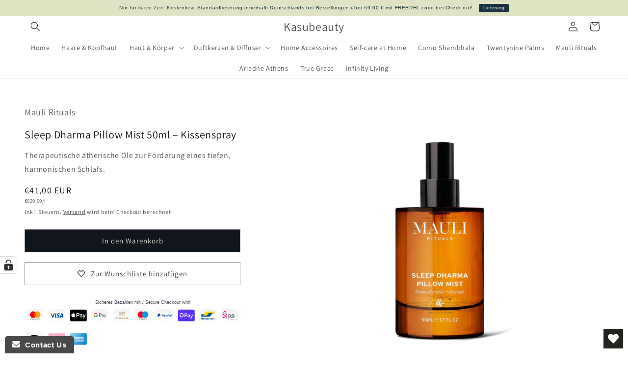

--- FILE ---
content_type: text/html; charset=utf-8
request_url: https://www.kasubeauty.com/collections/mauli-rituals/products/sleep-dharma-pillow-mist-50-ml-kissenspray
body_size: 69646
content:
<!doctype html>
<html class="js" lang="de">
  <head>
    <meta charset="utf-8">
    <meta http-equiv="X-UA-Compatible" content="IE=edge">
    <meta name="viewport" content="width=device-width,initial-scale=1">
    <meta name="theme-color" content="">
    <link rel="canonical" href="https://www.kasubeauty.com/products/sleep-dharma-pillow-mist-50-ml-kissenspray"><link rel="icon" type="image/png" href="//www.kasubeauty.com/cdn/shop/files/apple-touch-icon-152x152.png?crop=center&height=32&v=1738963869&width=32"><link rel="preconnect" href="https://fonts.shopifycdn.com" crossorigin><title>
      Sleep Dharma Pillow Mist 50ml – Für erholsamen Schlaf | Kasubeauty
</title>
    
      <meta name="description" content="Natürliches Pillow Mist mit Lavendel, Bergamotte &amp; Vetiver. Lindert Anspannung &amp; fördert tiefen Schlaf – alkoholfrei &amp; vegan.">
    
    

<meta property="og:site_name" content="Kasubeauty">
<meta property="og:url" content="https://www.kasubeauty.com/products/sleep-dharma-pillow-mist-50-ml-kissenspray">
<meta property="og:title" content="Sleep Dharma Pillow Mist 50ml – Für erholsamen Schlaf | Kasubeauty">
<meta property="og:type" content="product">
<meta property="og:description" content="Natürliches Pillow Mist mit Lavendel, Bergamotte &amp; Vetiver. Lindert Anspannung &amp; fördert tiefen Schlaf – alkoholfrei &amp; vegan."><meta property="og:image" content="http://www.kasubeauty.com/cdn/shop/files/Bild_59fc719c-e0bf-4bc2-9bcf-3e4616fe43fb.jpg?v=1746205650">
  <meta property="og:image:secure_url" content="https://www.kasubeauty.com/cdn/shop/files/Bild_59fc719c-e0bf-4bc2-9bcf-3e4616fe43fb.jpg?v=1746205650">
  <meta property="og:image:width" content="1200">
  <meta property="og:image:height" content="1200"><meta property="og:price:amount" content="41,00">
  <meta property="og:price:currency" content="EUR"><meta name="twitter:card" content="summary_large_image">
<meta name="twitter:title" content="Sleep Dharma Pillow Mist 50ml – Für erholsamen Schlaf | Kasubeauty">
<meta name="twitter:description" content="Natürliches Pillow Mist mit Lavendel, Bergamotte &amp; Vetiver. Lindert Anspannung &amp; fördert tiefen Schlaf – alkoholfrei &amp; vegan.">

    <script src="//www.kasubeauty.com/cdn/shop/t/61/assets/constants.js?v=132983761750457495441765477690" defer="defer"></script>
    <script src="//www.kasubeauty.com/cdn/shop/t/61/assets/pubsub.js?v=25310214064522200911765477691" defer="defer"></script>
    <script src="//www.kasubeauty.com/cdn/shop/t/61/assets/global.js?v=7301445359237545521765477690" defer="defer"></script>
    <script src="//www.kasubeauty.com/cdn/shop/t/61/assets/details-disclosure.js?v=13653116266235556501765477690" defer="defer"></script>
    <script src="//www.kasubeauty.com/cdn/shop/t/61/assets/details-modal.js?v=25581673532751508451765477690" defer="defer"></script>
    <script src="//www.kasubeauty.com/cdn/shop/t/61/assets/search-form.js?v=133129549252120666541765477691" defer="defer"></script><script src="//www.kasubeauty.com/cdn/shop/t/61/assets/animations.js?v=88693664871331136111765477689" defer="defer"></script><script>window.performance && window.performance.mark && window.performance.mark('shopify.content_for_header.start');</script><meta name="google-site-verification" content="NwjjlL7R3sVZPkB4LjY0Pge77H5yRppk5p6jNT3D61Q">
<meta name="facebook-domain-verification" content="syp7wpwp1dn6vl4yv7nwkzlufnrk87">
<meta name="facebook-domain-verification" content="vpau07d7aum2jfcnkwhk1n09vrq0wm">
<meta id="shopify-digital-wallet" name="shopify-digital-wallet" content="/8883436/digital_wallets/dialog">
<meta name="shopify-checkout-api-token" content="c8bf89d07e3270f61b9c53ed5837892a">
<meta id="in-context-paypal-metadata" data-shop-id="8883436" data-venmo-supported="false" data-environment="production" data-locale="de_DE" data-paypal-v4="true" data-currency="EUR">
<link rel="alternate" hreflang="x-default" href="https://www.kasubeauty.com/products/sleep-dharma-pillow-mist-50-ml-kissenspray">
<link rel="alternate" hreflang="de-IT" href="https://www.kasubeauty.com/de-it/products/sleep-dharma-pillow-mist-50-ml-kissenspray">
<link rel="alternate" hreflang="de-AT" href="https://www.kasubeauty.com/de-at/products/sleep-dharma-pillow-mist-50-ml-kissenspray">
<link rel="alternate" hreflang="de-CH" href="https://www.kasubeauty.com/de-ch/products/sleep-dharma-pillow-mist-50-ml-kissenspray">
<link rel="alternate" hreflang="de-FR" href="https://www.kasubeauty.com/de-fr/products/sleep-dharma-pillow-mist-50-ml-kissenspray">
<link rel="alternate" hreflang="de-SE" href="https://www.kasubeauty.com/de-se/products/sleep-dharma-pillow-mist-50-ml-kissenspray">
<link rel="alternate" hreflang="de-NL" href="https://www.kasubeauty.com/de-nl/products/sleep-dharma-pillow-mist-50-ml-kissenspray">
<link rel="alternate" hreflang="de-GR" href="https://www.kasubeauty.com/de-gr/products/sleep-dharma-pillow-mist-50-ml-kissenspray">
<link rel="alternate" hreflang="de-BE" href="https://www.kasubeauty.com/de-be/products/sleep-dharma-pillow-mist-50-ml-kissenspray">
<link rel="alternate" hreflang="de-ES" href="https://www.kasubeauty.com/de-es/products/sleep-dharma-pillow-mist-50-ml-kissenspray">
<link rel="alternate" type="application/json+oembed" href="https://www.kasubeauty.com/products/sleep-dharma-pillow-mist-50-ml-kissenspray.oembed">
<script async="async" src="/checkouts/internal/preloads.js?locale=de-DE"></script>
<link rel="preconnect" href="https://shop.app" crossorigin="anonymous">
<script async="async" src="https://shop.app/checkouts/internal/preloads.js?locale=de-DE&shop_id=8883436" crossorigin="anonymous"></script>
<script id="apple-pay-shop-capabilities" type="application/json">{"shopId":8883436,"countryCode":"DE","currencyCode":"EUR","merchantCapabilities":["supports3DS"],"merchantId":"gid:\/\/shopify\/Shop\/8883436","merchantName":"Kasubeauty","requiredBillingContactFields":["postalAddress","email","phone"],"requiredShippingContactFields":["postalAddress","email","phone"],"shippingType":"shipping","supportedNetworks":["visa","maestro","masterCard","amex"],"total":{"type":"pending","label":"Kasubeauty","amount":"1.00"},"shopifyPaymentsEnabled":true,"supportsSubscriptions":true}</script>
<script id="shopify-features" type="application/json">{"accessToken":"c8bf89d07e3270f61b9c53ed5837892a","betas":["rich-media-storefront-analytics"],"domain":"www.kasubeauty.com","predictiveSearch":true,"shopId":8883436,"locale":"de"}</script>
<script>var Shopify = Shopify || {};
Shopify.shop = "upsups.myshopify.com";
Shopify.locale = "de";
Shopify.currency = {"active":"EUR","rate":"1.0"};
Shopify.country = "DE";
Shopify.theme = {"name":"Aktualisierte Kopie von Aktualisierte Kopie von...","id":184230576393,"schema_name":"Origin","schema_version":"15.4.1","theme_store_id":1841,"role":"main"};
Shopify.theme.handle = "null";
Shopify.theme.style = {"id":null,"handle":null};
Shopify.cdnHost = "www.kasubeauty.com/cdn";
Shopify.routes = Shopify.routes || {};
Shopify.routes.root = "/";</script>
<script type="module">!function(o){(o.Shopify=o.Shopify||{}).modules=!0}(window);</script>
<script>!function(o){function n(){var o=[];function n(){o.push(Array.prototype.slice.apply(arguments))}return n.q=o,n}var t=o.Shopify=o.Shopify||{};t.loadFeatures=n(),t.autoloadFeatures=n()}(window);</script>
<script>
  window.ShopifyPay = window.ShopifyPay || {};
  window.ShopifyPay.apiHost = "shop.app\/pay";
  window.ShopifyPay.redirectState = null;
</script>
<script id="shop-js-analytics" type="application/json">{"pageType":"product"}</script>
<script defer="defer" async type="module" src="//www.kasubeauty.com/cdn/shopifycloud/shop-js/modules/v2/client.init-shop-cart-sync_KNlu3ypL.de.esm.js"></script>
<script defer="defer" async type="module" src="//www.kasubeauty.com/cdn/shopifycloud/shop-js/modules/v2/chunk.common_SKKNcA3B.esm.js"></script>
<script type="module">
  await import("//www.kasubeauty.com/cdn/shopifycloud/shop-js/modules/v2/client.init-shop-cart-sync_KNlu3ypL.de.esm.js");
await import("//www.kasubeauty.com/cdn/shopifycloud/shop-js/modules/v2/chunk.common_SKKNcA3B.esm.js");

  window.Shopify.SignInWithShop?.initShopCartSync?.({"fedCMEnabled":true,"windoidEnabled":true});

</script>
<script>
  window.Shopify = window.Shopify || {};
  if (!window.Shopify.featureAssets) window.Shopify.featureAssets = {};
  window.Shopify.featureAssets['shop-js'] = {"shop-cart-sync":["modules/v2/client.shop-cart-sync_k8i4GZj8.de.esm.js","modules/v2/chunk.common_SKKNcA3B.esm.js"],"init-fed-cm":["modules/v2/client.init-fed-cm_D0BjbGtx.de.esm.js","modules/v2/chunk.common_SKKNcA3B.esm.js"],"init-shop-email-lookup-coordinator":["modules/v2/client.init-shop-email-lookup-coordinator_C1Mn5gmY.de.esm.js","modules/v2/chunk.common_SKKNcA3B.esm.js"],"shop-cash-offers":["modules/v2/client.shop-cash-offers_B3whTqcF.de.esm.js","modules/v2/chunk.common_SKKNcA3B.esm.js","modules/v2/chunk.modal_DkIG3Fgw.esm.js"],"shop-button":["modules/v2/client.shop-button_D_RfUj15.de.esm.js","modules/v2/chunk.common_SKKNcA3B.esm.js"],"init-windoid":["modules/v2/client.init-windoid_8jeYy5EL.de.esm.js","modules/v2/chunk.common_SKKNcA3B.esm.js"],"avatar":["modules/v2/client.avatar_BTnouDA3.de.esm.js"],"init-shop-cart-sync":["modules/v2/client.init-shop-cart-sync_KNlu3ypL.de.esm.js","modules/v2/chunk.common_SKKNcA3B.esm.js"],"shop-toast-manager":["modules/v2/client.shop-toast-manager_BgCuCmrO.de.esm.js","modules/v2/chunk.common_SKKNcA3B.esm.js"],"pay-button":["modules/v2/client.pay-button_CjdnaBv_.de.esm.js","modules/v2/chunk.common_SKKNcA3B.esm.js"],"shop-login-button":["modules/v2/client.shop-login-button_CEUlukBc.de.esm.js","modules/v2/chunk.common_SKKNcA3B.esm.js","modules/v2/chunk.modal_DkIG3Fgw.esm.js"],"init-customer-accounts-sign-up":["modules/v2/client.init-customer-accounts-sign-up_DzHMkW24.de.esm.js","modules/v2/client.shop-login-button_CEUlukBc.de.esm.js","modules/v2/chunk.common_SKKNcA3B.esm.js","modules/v2/chunk.modal_DkIG3Fgw.esm.js"],"init-shop-for-new-customer-accounts":["modules/v2/client.init-shop-for-new-customer-accounts_YhlXPR3_.de.esm.js","modules/v2/client.shop-login-button_CEUlukBc.de.esm.js","modules/v2/chunk.common_SKKNcA3B.esm.js","modules/v2/chunk.modal_DkIG3Fgw.esm.js"],"init-customer-accounts":["modules/v2/client.init-customer-accounts_OI3KPqOS.de.esm.js","modules/v2/client.shop-login-button_CEUlukBc.de.esm.js","modules/v2/chunk.common_SKKNcA3B.esm.js","modules/v2/chunk.modal_DkIG3Fgw.esm.js"],"shop-follow-button":["modules/v2/client.shop-follow-button_hOj2EoVV.de.esm.js","modules/v2/chunk.common_SKKNcA3B.esm.js","modules/v2/chunk.modal_DkIG3Fgw.esm.js"],"lead-capture":["modules/v2/client.lead-capture_BxEnh2Kl.de.esm.js","modules/v2/chunk.common_SKKNcA3B.esm.js","modules/v2/chunk.modal_DkIG3Fgw.esm.js"],"checkout-modal":["modules/v2/client.checkout-modal_BXOrYBqT.de.esm.js","modules/v2/chunk.common_SKKNcA3B.esm.js","modules/v2/chunk.modal_DkIG3Fgw.esm.js"],"shop-login":["modules/v2/client.shop-login_C0yXGVIT.de.esm.js","modules/v2/chunk.common_SKKNcA3B.esm.js","modules/v2/chunk.modal_DkIG3Fgw.esm.js"],"payment-terms":["modules/v2/client.payment-terms_DLEnrQGV.de.esm.js","modules/v2/chunk.common_SKKNcA3B.esm.js","modules/v2/chunk.modal_DkIG3Fgw.esm.js"]};
</script>
<script>(function() {
  var isLoaded = false;
  function asyncLoad() {
    if (isLoaded) return;
    isLoaded = true;
    var urls = ["https:\/\/www.improvedcontactform.com\/icf.js?shop=upsups.myshopify.com","https:\/\/trust.conversionbear.com\/script?app=trust_badge\u0026shop=upsups.myshopify.com","https:\/\/wishlisthero-assets.revampco.com\/store-front\/bundle2.js?shop=upsups.myshopify.com","https:\/\/cdn.hextom.com\/js\/quickannouncementbar.js?shop=upsups.myshopify.com"];
    for (var i = 0; i < urls.length; i++) {
      var s = document.createElement('script');
      s.type = 'text/javascript';
      s.async = true;
      s.src = urls[i];
      var x = document.getElementsByTagName('script')[0];
      x.parentNode.insertBefore(s, x);
    }
  };
  if(window.attachEvent) {
    window.attachEvent('onload', asyncLoad);
  } else {
    window.addEventListener('load', asyncLoad, false);
  }
})();</script>
<script id="__st">var __st={"a":8883436,"offset":3600,"reqid":"a7e5ed80-6c3b-46cd-8eac-cfe5127e5e41-1767638318","pageurl":"www.kasubeauty.com\/collections\/mauli-rituals\/products\/sleep-dharma-pillow-mist-50-ml-kissenspray","u":"8bc6a8423c9e","p":"product","rtyp":"product","rid":1732301520962};</script>
<script>window.ShopifyPaypalV4VisibilityTracking = true;</script>
<script id="captcha-bootstrap">!function(){'use strict';const t='contact',e='account',n='new_comment',o=[[t,t],['blogs',n],['comments',n],[t,'customer']],c=[[e,'customer_login'],[e,'guest_login'],[e,'recover_customer_password'],[e,'create_customer']],r=t=>t.map((([t,e])=>`form[action*='/${t}']:not([data-nocaptcha='true']) input[name='form_type'][value='${e}']`)).join(','),a=t=>()=>t?[...document.querySelectorAll(t)].map((t=>t.form)):[];function s(){const t=[...o],e=r(t);return a(e)}const i='password',u='form_key',d=['recaptcha-v3-token','g-recaptcha-response','h-captcha-response',i],f=()=>{try{return window.sessionStorage}catch{return}},m='__shopify_v',_=t=>t.elements[u];function p(t,e,n=!1){try{const o=window.sessionStorage,c=JSON.parse(o.getItem(e)),{data:r}=function(t){const{data:e,action:n}=t;return t[m]||n?{data:e,action:n}:{data:t,action:n}}(c);for(const[e,n]of Object.entries(r))t.elements[e]&&(t.elements[e].value=n);n&&o.removeItem(e)}catch(o){console.error('form repopulation failed',{error:o})}}const l='form_type',E='cptcha';function T(t){t.dataset[E]=!0}const w=window,h=w.document,L='Shopify',v='ce_forms',y='captcha';let A=!1;((t,e)=>{const n=(g='f06e6c50-85a8-45c8-87d0-21a2b65856fe',I='https://cdn.shopify.com/shopifycloud/storefront-forms-hcaptcha/ce_storefront_forms_captcha_hcaptcha.v1.5.2.iife.js',D={infoText:'Durch hCaptcha geschützt',privacyText:'Datenschutz',termsText:'Allgemeine Geschäftsbedingungen'},(t,e,n)=>{const o=w[L][v],c=o.bindForm;if(c)return c(t,g,e,D).then(n);var r;o.q.push([[t,g,e,D],n]),r=I,A||(h.body.append(Object.assign(h.createElement('script'),{id:'captcha-provider',async:!0,src:r})),A=!0)});var g,I,D;w[L]=w[L]||{},w[L][v]=w[L][v]||{},w[L][v].q=[],w[L][y]=w[L][y]||{},w[L][y].protect=function(t,e){n(t,void 0,e),T(t)},Object.freeze(w[L][y]),function(t,e,n,w,h,L){const[v,y,A,g]=function(t,e,n){const i=e?o:[],u=t?c:[],d=[...i,...u],f=r(d),m=r(i),_=r(d.filter((([t,e])=>n.includes(e))));return[a(f),a(m),a(_),s()]}(w,h,L),I=t=>{const e=t.target;return e instanceof HTMLFormElement?e:e&&e.form},D=t=>v().includes(t);t.addEventListener('submit',(t=>{const e=I(t);if(!e)return;const n=D(e)&&!e.dataset.hcaptchaBound&&!e.dataset.recaptchaBound,o=_(e),c=g().includes(e)&&(!o||!o.value);(n||c)&&t.preventDefault(),c&&!n&&(function(t){try{if(!f())return;!function(t){const e=f();if(!e)return;const n=_(t);if(!n)return;const o=n.value;o&&e.removeItem(o)}(t);const e=Array.from(Array(32),(()=>Math.random().toString(36)[2])).join('');!function(t,e){_(t)||t.append(Object.assign(document.createElement('input'),{type:'hidden',name:u})),t.elements[u].value=e}(t,e),function(t,e){const n=f();if(!n)return;const o=[...t.querySelectorAll(`input[type='${i}']`)].map((({name:t})=>t)),c=[...d,...o],r={};for(const[a,s]of new FormData(t).entries())c.includes(a)||(r[a]=s);n.setItem(e,JSON.stringify({[m]:1,action:t.action,data:r}))}(t,e)}catch(e){console.error('failed to persist form',e)}}(e),e.submit())}));const S=(t,e)=>{t&&!t.dataset[E]&&(n(t,e.some((e=>e===t))),T(t))};for(const o of['focusin','change'])t.addEventListener(o,(t=>{const e=I(t);D(e)&&S(e,y())}));const B=e.get('form_key'),M=e.get(l),P=B&&M;t.addEventListener('DOMContentLoaded',(()=>{const t=y();if(P)for(const e of t)e.elements[l].value===M&&p(e,B);[...new Set([...A(),...v().filter((t=>'true'===t.dataset.shopifyCaptcha))])].forEach((e=>S(e,t)))}))}(h,new URLSearchParams(w.location.search),n,t,e,['guest_login'])})(!0,!0)}();</script>
<script integrity="sha256-4kQ18oKyAcykRKYeNunJcIwy7WH5gtpwJnB7kiuLZ1E=" data-source-attribution="shopify.loadfeatures" defer="defer" src="//www.kasubeauty.com/cdn/shopifycloud/storefront/assets/storefront/load_feature-a0a9edcb.js" crossorigin="anonymous"></script>
<script crossorigin="anonymous" defer="defer" src="//www.kasubeauty.com/cdn/shopifycloud/storefront/assets/shopify_pay/storefront-65b4c6d7.js?v=20250812"></script>
<script data-source-attribution="shopify.dynamic_checkout.dynamic.init">var Shopify=Shopify||{};Shopify.PaymentButton=Shopify.PaymentButton||{isStorefrontPortableWallets:!0,init:function(){window.Shopify.PaymentButton.init=function(){};var t=document.createElement("script");t.src="https://www.kasubeauty.com/cdn/shopifycloud/portable-wallets/latest/portable-wallets.de.js",t.type="module",document.head.appendChild(t)}};
</script>
<script data-source-attribution="shopify.dynamic_checkout.buyer_consent">
  function portableWalletsHideBuyerConsent(e){var t=document.getElementById("shopify-buyer-consent"),n=document.getElementById("shopify-subscription-policy-button");t&&n&&(t.classList.add("hidden"),t.setAttribute("aria-hidden","true"),n.removeEventListener("click",e))}function portableWalletsShowBuyerConsent(e){var t=document.getElementById("shopify-buyer-consent"),n=document.getElementById("shopify-subscription-policy-button");t&&n&&(t.classList.remove("hidden"),t.removeAttribute("aria-hidden"),n.addEventListener("click",e))}window.Shopify?.PaymentButton&&(window.Shopify.PaymentButton.hideBuyerConsent=portableWalletsHideBuyerConsent,window.Shopify.PaymentButton.showBuyerConsent=portableWalletsShowBuyerConsent);
</script>
<script data-source-attribution="shopify.dynamic_checkout.cart.bootstrap">document.addEventListener("DOMContentLoaded",(function(){function t(){return document.querySelector("shopify-accelerated-checkout-cart, shopify-accelerated-checkout")}if(t())Shopify.PaymentButton.init();else{new MutationObserver((function(e,n){t()&&(Shopify.PaymentButton.init(),n.disconnect())})).observe(document.body,{childList:!0,subtree:!0})}}));
</script>
<link id="shopify-accelerated-checkout-styles" rel="stylesheet" media="screen" href="https://www.kasubeauty.com/cdn/shopifycloud/portable-wallets/latest/accelerated-checkout-backwards-compat.css" crossorigin="anonymous">
<style id="shopify-accelerated-checkout-cart">
        #shopify-buyer-consent {
  margin-top: 1em;
  display: inline-block;
  width: 100%;
}

#shopify-buyer-consent.hidden {
  display: none;
}

#shopify-subscription-policy-button {
  background: none;
  border: none;
  padding: 0;
  text-decoration: underline;
  font-size: inherit;
  cursor: pointer;
}

#shopify-subscription-policy-button::before {
  box-shadow: none;
}

      </style>
<script id="sections-script" data-sections="header" defer="defer" src="//www.kasubeauty.com/cdn/shop/t/61/compiled_assets/scripts.js?4668"></script>
<script>window.performance && window.performance.mark && window.performance.mark('shopify.content_for_header.end');</script>

    <style data-shopify>
      @font-face {
  font-family: Assistant;
  font-weight: 400;
  font-style: normal;
  font-display: swap;
  src: url("//www.kasubeauty.com/cdn/fonts/assistant/assistant_n4.9120912a469cad1cc292572851508ca49d12e768.woff2") format("woff2"),
       url("//www.kasubeauty.com/cdn/fonts/assistant/assistant_n4.6e9875ce64e0fefcd3f4446b7ec9036b3ddd2985.woff") format("woff");
}

      @font-face {
  font-family: Assistant;
  font-weight: 700;
  font-style: normal;
  font-display: swap;
  src: url("//www.kasubeauty.com/cdn/fonts/assistant/assistant_n7.bf44452348ec8b8efa3aa3068825305886b1c83c.woff2") format("woff2"),
       url("//www.kasubeauty.com/cdn/fonts/assistant/assistant_n7.0c887fee83f6b3bda822f1150b912c72da0f7b64.woff") format("woff");
}

      
      
      @font-face {
  font-family: Assistant;
  font-weight: 400;
  font-style: normal;
  font-display: swap;
  src: url("//www.kasubeauty.com/cdn/fonts/assistant/assistant_n4.9120912a469cad1cc292572851508ca49d12e768.woff2") format("woff2"),
       url("//www.kasubeauty.com/cdn/fonts/assistant/assistant_n4.6e9875ce64e0fefcd3f4446b7ec9036b3ddd2985.woff") format("woff");
}

      
        :root,
        .color-background-1 {
          --color-background: 255,255,255;
        
          --gradient-background: #ffffff;
        
        
        --color-foreground: 17,21,28;
        --color-background-contrast: 191,191,191;
        --color-shadow: 17,21,28;
        --color-button: 17,21,28;
        --color-button-text: 223,223,216;
        --color-secondary-button: 255,255,255;
        --color-secondary-button-text: 26,27,24;
        --color-link: 26,27,24;
        --color-badge-foreground: 17,21,28;
        --color-badge-background: 255,255,255;
        --color-badge-border: 17,21,28;
        --payment-terms-background-color: rgb(255 255 255);
      }
      
        
        .color-background-2 {
          --color-background: 255,255,255;
        
          --gradient-background: #ffffff;
        
        
        --color-foreground: 17,21,28;
        --color-background-contrast: 191,191,191;
        --color-shadow: 17,21,28;
        --color-button: 17,21,28;
        --color-button-text: 255,255,255;
        --color-secondary-button: 255,255,255;
        --color-secondary-button-text: 17,21,28;
        --color-link: 17,21,28;
        --color-badge-foreground: 17,21,28;
        --color-badge-background: 255,255,255;
        --color-badge-border: 17,21,28;
        --payment-terms-background-color: rgb(255 255 255);
      }
      
        
        .color-inverse {
          --color-background: 223,227,195;
        
          --gradient-background: #dfe3c3;
        
        
        --color-foreground: 255,255,255;
        --color-background-contrast: 177,186,108;
        --color-shadow: 17,21,28;
        --color-button: 255,255,255;
        --color-button-text: 17,21,28;
        --color-secondary-button: 223,227,195;
        --color-secondary-button-text: 255,255,255;
        --color-link: 255,255,255;
        --color-badge-foreground: 255,255,255;
        --color-badge-background: 223,227,195;
        --color-badge-border: 255,255,255;
        --payment-terms-background-color: rgb(223 227 195);
      }
      
        
        .color-accent-1 {
          --color-background: 17,21,28;
        
          --gradient-background: #11151c;
        
        
        --color-foreground: 223,223,216;
        --color-background-contrast: 124,143,176;
        --color-shadow: 17,21,28;
        --color-button: 223,223,216;
        --color-button-text: 17,21,28;
        --color-secondary-button: 17,21,28;
        --color-secondary-button-text: 223,223,216;
        --color-link: 223,223,216;
        --color-badge-foreground: 223,223,216;
        --color-badge-background: 17,21,28;
        --color-badge-border: 223,223,216;
        --payment-terms-background-color: rgb(17 21 28);
      }
      
        
        .color-accent-2 {
          --color-background: 255,255,255;
        
          --gradient-background: #ffffff;
        
        
        --color-foreground: 223,223,216;
        --color-background-contrast: 191,191,191;
        --color-shadow: 17,21,28;
        --color-button: 223,223,216;
        --color-button-text: 223,227,195;
        --color-secondary-button: 255,255,255;
        --color-secondary-button-text: 223,223,216;
        --color-link: 223,223,216;
        --color-badge-foreground: 223,223,216;
        --color-badge-background: 255,255,255;
        --color-badge-border: 223,223,216;
        --payment-terms-background-color: rgb(255 255 255);
      }
      
        
        .color-scheme-1111a509-62bd-4535-9933-3df7601d3cfd {
          --color-background: 255,255,255;
        
          --gradient-background: #ffffff;
        
        
        --color-foreground: 17,21,28;
        --color-background-contrast: 191,191,191;
        --color-shadow: 17,21,28;
        --color-button: 17,21,28;
        --color-button-text: 223,223,216;
        --color-secondary-button: 255,255,255;
        --color-secondary-button-text: 26,27,24;
        --color-link: 26,27,24;
        --color-badge-foreground: 17,21,28;
        --color-badge-background: 255,255,255;
        --color-badge-border: 17,21,28;
        --payment-terms-background-color: rgb(255 255 255);
      }
      
        
        .color-scheme-0a763713-4154-4ebb-a02f-1cb10184a63a {
          --color-background: 255,255,255;
        
          --gradient-background: #ffffff;
        
        
        --color-foreground: 17,21,28;
        --color-background-contrast: 191,191,191;
        --color-shadow: 17,21,28;
        --color-button: 17,21,28;
        --color-button-text: 223,223,216;
        --color-secondary-button: 255,255,255;
        --color-secondary-button-text: 26,27,24;
        --color-link: 26,27,24;
        --color-badge-foreground: 17,21,28;
        --color-badge-background: 255,255,255;
        --color-badge-border: 17,21,28;
        --payment-terms-background-color: rgb(255 255 255);
      }
      
        
        .color-scheme-d8b3e78d-e875-42cf-8365-04534e7450f7 {
          --color-background: 139,132,132;
        
          --gradient-background: #8b8484;
        
        
        --color-foreground: 17,21,28;
        --color-background-contrast: 74,70,70;
        --color-shadow: 17,21,28;
        --color-button: 17,21,28;
        --color-button-text: 223,223,216;
        --color-secondary-button: 139,132,132;
        --color-secondary-button-text: 26,27,24;
        --color-link: 26,27,24;
        --color-badge-foreground: 17,21,28;
        --color-badge-background: 139,132,132;
        --color-badge-border: 17,21,28;
        --payment-terms-background-color: rgb(139 132 132);
      }
      
        
        .color-scheme-55aea2dc-3661-46d2-82d1-054459ca0a83 {
          --color-background: 245,245,245;
        
          --gradient-background: #f5f5f5;
        
        
        --color-foreground: 17,21,28;
        --color-background-contrast: 181,181,181;
        --color-shadow: 17,21,28;
        --color-button: 17,21,28;
        --color-button-text: 223,223,216;
        --color-secondary-button: 245,245,245;
        --color-secondary-button-text: 26,27,24;
        --color-link: 26,27,24;
        --color-badge-foreground: 17,21,28;
        --color-badge-background: 245,245,245;
        --color-badge-border: 17,21,28;
        --payment-terms-background-color: rgb(245 245 245);
      }
      
        
        .color-scheme-ab94702e-7266-4377-9125-779ad339e75c {
          --color-background: 255,255,255;
        
          --gradient-background: #ffffff;
        
        
        --color-foreground: 17,21,28;
        --color-background-contrast: 191,191,191;
        --color-shadow: 17,21,28;
        --color-button: 17,21,28;
        --color-button-text: 223,223,216;
        --color-secondary-button: 255,255,255;
        --color-secondary-button-text: 26,27,24;
        --color-link: 26,27,24;
        --color-badge-foreground: 17,21,28;
        --color-badge-background: 255,255,255;
        --color-badge-border: 17,21,28;
        --payment-terms-background-color: rgb(255 255 255);
      }
      
      body, .color-background-1, .color-background-2, .color-inverse, .color-accent-1, .color-accent-2, .color-scheme-1111a509-62bd-4535-9933-3df7601d3cfd, .color-scheme-0a763713-4154-4ebb-a02f-1cb10184a63a, .color-scheme-d8b3e78d-e875-42cf-8365-04534e7450f7, .color-scheme-55aea2dc-3661-46d2-82d1-054459ca0a83, .color-scheme-ab94702e-7266-4377-9125-779ad339e75c {
        color: rgba(var(--color-foreground), 0.75);
        background-color: rgb(var(--color-background));
      }
      :root {
        --font-body-family: Assistant, sans-serif;
        --font-body-style: normal;
        --font-body-weight: 400;
        --font-body-weight-bold: 700;
        --font-heading-family: Assistant, sans-serif;
        --font-heading-style: normal;
        --font-heading-weight: 400;
        --font-body-scale: 1.0;
        --font-heading-scale: 1.0;
        --media-padding: px;
        --media-border-opacity: 0.0;
        --media-border-width: 0px;
        --media-radius: 0px;
        --media-shadow-opacity: 0.0;
        --media-shadow-horizontal-offset: 0px;
        --media-shadow-vertical-offset: 4px;
        --media-shadow-blur-radius: 5px;
        --media-shadow-visible: 0;
        --page-width: 140rem;
        --page-width-margin: 0rem;
        --product-card-image-padding: 0.0rem;
        --product-card-corner-radius: 0.0rem;
        --product-card-text-alignment: center;
        --product-card-border-width: 0.0rem;
        --product-card-border-opacity: 0.1;
        --product-card-shadow-opacity: 0.0;
        --product-card-shadow-visible: 0;
        --product-card-shadow-horizontal-offset: 3.4rem;
        --product-card-shadow-vertical-offset: 0.4rem;
        --product-card-shadow-blur-radius: 0.5rem;
        --collection-card-image-padding: 0.0rem;
        --collection-card-corner-radius: 1.6rem;
        --collection-card-text-alignment: center;
        --collection-card-border-width: 0.6rem;
        --collection-card-border-opacity: 0.95;
        --collection-card-shadow-opacity: 0.0;
        --collection-card-shadow-visible: 0;
        --collection-card-shadow-horizontal-offset: 0.0rem;
        --collection-card-shadow-vertical-offset: -1.4rem;
        --collection-card-shadow-blur-radius: 0.5rem;
        --blog-card-image-padding: 0.0rem;
        --blog-card-corner-radius: 0.0rem;
        --blog-card-text-alignment: center;
        --blog-card-border-width: 0.0rem;
        --blog-card-border-opacity: 0.1;
        --blog-card-shadow-opacity: 0.0;
        --blog-card-shadow-visible: 0;
        --blog-card-shadow-horizontal-offset: 0.0rem;
        --blog-card-shadow-vertical-offset: 0.4rem;
        --blog-card-shadow-blur-radius: 0.5rem;
        --badge-corner-radius: 0.0rem;
        --popup-border-width: 1px;
        --popup-border-opacity: 1.0;
        --popup-corner-radius: 0px;
        --popup-shadow-opacity: 0.0;
        --popup-shadow-horizontal-offset: 0px;
        --popup-shadow-vertical-offset: 4px;
        --popup-shadow-blur-radius: 5px;
        --drawer-border-width: 1px;
        --drawer-border-opacity: 0.0;
        --drawer-shadow-opacity: 0.0;
        --drawer-shadow-horizontal-offset: 0px;
        --drawer-shadow-vertical-offset: 4px;
        --drawer-shadow-blur-radius: 5px;
        --spacing-sections-desktop: 8px;
        --spacing-sections-mobile: 8px;
        --grid-desktop-vertical-spacing: 40px;
        --grid-desktop-horizontal-spacing: 40px;
        --grid-mobile-vertical-spacing: 20px;
        --grid-mobile-horizontal-spacing: 20px;
        --text-boxes-border-opacity: 0.0;
        --text-boxes-border-width: 0px;
        --text-boxes-radius: 0px;
        --text-boxes-shadow-opacity: 0.0;
        --text-boxes-shadow-visible: 0;
        --text-boxes-shadow-horizontal-offset: 0px;
        --text-boxes-shadow-vertical-offset: 4px;
        --text-boxes-shadow-blur-radius: 5px;
        --buttons-radius: 0px;
        --buttons-radius-outset: 0px;
        --buttons-border-width: 1px;
        --buttons-border-opacity: 0.45;
        --buttons-shadow-opacity: 1.0;
        --buttons-shadow-visible: 1;
        --buttons-shadow-horizontal-offset: 0px;
        --buttons-shadow-vertical-offset: 0px;
        --buttons-shadow-blur-radius: 0px;
        --buttons-border-offset: 0.3px;
        --inputs-radius: 0px;
        --inputs-border-width: 1px;
        --inputs-border-opacity: 1.0;
        --inputs-shadow-opacity: 0.1;
        --inputs-shadow-horizontal-offset: 0px;
        --inputs-margin-offset: 4px;
        --inputs-shadow-vertical-offset: 4px;
        --inputs-shadow-blur-radius: 0px;
        --inputs-radius-outset: 0px;
        --variant-pills-radius: 40px;
        --variant-pills-border-width: 1px;
        --variant-pills-border-opacity: 0.55;
        --variant-pills-shadow-opacity: 0.0;
        --variant-pills-shadow-horizontal-offset: 0px;
        --variant-pills-shadow-vertical-offset: 0px;
        --variant-pills-shadow-blur-radius: 0px;
      }
      *,
      *::before,
      *::after {
        box-sizing: inherit;
      }
      html {
        box-sizing: border-box;
        font-size: calc(var(--font-body-scale) * 62.5%);
        height: 100%;
      }
      body {
        display: grid;
        grid-template-rows: auto auto 1fr auto;
        grid-template-columns: 100%;
        min-height: 100%;
        margin: 0;
        font-size: 1.5rem;
        letter-spacing: 0.06rem;
        line-height: calc(1 + 0.8 / var(--font-body-scale));
        font-family: var(--font-body-family);
        font-style: var(--font-body-style);
        font-weight: var(--font-body-weight);
      }
      @media screen and (min-width: 750px) {
        body {
          font-size: 1.6rem;
        }
      }
    </style>
    <link href="//www.kasubeauty.com/cdn/shop/t/61/assets/base.css?v=153697582627174052111765477689" rel="stylesheet" type="text/css" media="all" />
    <link rel="stylesheet" href="//www.kasubeauty.com/cdn/shop/t/61/assets/component-cart-items.css?v=13033300910818915211765477690" media="print" onload="this.media='all'"><link href="//www.kasubeauty.com/cdn/shop/t/61/assets/component-cart-drawer.css?v=39223250576183958541765477690" rel="stylesheet" type="text/css" media="all" />
      <link href="//www.kasubeauty.com/cdn/shop/t/61/assets/component-cart.css?v=164708765130180853531765477690" rel="stylesheet" type="text/css" media="all" />
      <link href="//www.kasubeauty.com/cdn/shop/t/61/assets/component-totals.css?v=15906652033866631521765477690" rel="stylesheet" type="text/css" media="all" />
      <link href="//www.kasubeauty.com/cdn/shop/t/61/assets/component-price.css?v=47596247576480123001765477690" rel="stylesheet" type="text/css" media="all" />
      <link href="//www.kasubeauty.com/cdn/shop/t/61/assets/component-discounts.css?v=152760482443307489271765477690" rel="stylesheet" type="text/css" media="all" />

      <link rel="preload" as="font" href="//www.kasubeauty.com/cdn/fonts/assistant/assistant_n4.9120912a469cad1cc292572851508ca49d12e768.woff2" type="font/woff2" crossorigin>
      

      <link rel="preload" as="font" href="//www.kasubeauty.com/cdn/fonts/assistant/assistant_n4.9120912a469cad1cc292572851508ca49d12e768.woff2" type="font/woff2" crossorigin>
      
<link href="//www.kasubeauty.com/cdn/shop/t/61/assets/component-localization-form.css?v=170315343355214948141765477690" rel="stylesheet" type="text/css" media="all" />
      <script src="//www.kasubeauty.com/cdn/shop/t/61/assets/localization-form.js?v=144176611646395275351765477691" defer="defer"></script><link
        rel="stylesheet"
        href="//www.kasubeauty.com/cdn/shop/t/61/assets/component-predictive-search.css?v=118923337488134913561765477690"
        media="print"
        onload="this.media='all'"
      ><script>
      if (Shopify.designMode) {
        document.documentElement.classList.add('shopify-design-mode');
      }
    </script>
  <!-- BEGIN app block: shopify://apps/complianz-gdpr-cookie-consent/blocks/bc-block/e49729f0-d37d-4e24-ac65-e0e2f472ac27 -->

    
    
    
<link id='complianz-css' rel="stylesheet" href=https://cdn.shopify.com/extensions/019a2fb2-ee57-75e6-ac86-acfd14822c1d/gdpr-legal-cookie-74/assets/complainz.css media="print" onload="this.media='all'">
    <style>
        #Compliance-iframe.Compliance-iframe-branded > div.purposes-header,
        #Compliance-iframe.Compliance-iframe-branded > div.cmplc-cmp-header,
        #purposes-container > div.purposes-header,
        #Compliance-cs-banner .Compliance-cs-brand {
            background-color: #ffffff !important;
            color: #000000!important;
        }
        #Compliance-iframe.Compliance-iframe-branded .purposes-header .cmplc-btn-cp ,
        #Compliance-iframe.Compliance-iframe-branded .purposes-header .cmplc-btn-cp:hover,
        #Compliance-iframe.Compliance-iframe-branded .purposes-header .cmplc-btn-back:hover  {
            background-color: #ffffff !important;
            opacity: 1 !important;
        }
        #Compliance-cs-banner .cmplc-toggle .cmplc-toggle-label {
            color: #ffffff!important;
        }
        #Compliance-iframe.Compliance-iframe-branded .purposes-header .cmplc-btn-cp:hover,
        #Compliance-iframe.Compliance-iframe-branded .purposes-header .cmplc-btn-back:hover {
            background-color: #000000!important;
            color: #ffffff!important;
        }
        #Compliance-cs-banner #Compliance-cs-title {
            font-size: 14px !important;
        }
        #Compliance-cs-banner .Compliance-cs-content,
        #Compliance-cs-title,
        .cmplc-toggle-checkbox.granular-control-checkbox span {
            background-color: #ffffff !important;
            color: #000000 !important;
            font-size: 14px !important;
        }
        #Compliance-cs-banner .Compliance-cs-close-btn {
            font-size: 14px !important;
            background-color: #ffffff !important;
        }
        #Compliance-cs-banner .Compliance-cs-opt-group {
            color: #ffffff !important;
        }
        #Compliance-cs-banner .Compliance-cs-opt-group button,
        .Compliance-alert button.Compliance-button-cancel {
            background-color: #5a5b5e!important;
            color: #ffffff!important;
        }
        #Compliance-cs-banner .Compliance-cs-opt-group button.Compliance-cs-accept-btn,
        #Compliance-cs-banner .Compliance-cs-opt-group button.Compliance-cs-btn-primary,
        .Compliance-alert button.Compliance-button-confirm {
            background-color: #5a5b5e !important;
            color: #ffffff !important;
        }
        #Compliance-cs-banner .Compliance-cs-opt-group button.Compliance-cs-reject-btn {
            background-color: #5a5b5e!important;
            color: #ffffff!important;
        }

        #Compliance-cs-banner .Compliance-banner-content button {
            cursor: pointer !important;
            color: currentColor !important;
            text-decoration: underline !important;
            border: none !important;
            background-color: transparent !important;
            font-size: 100% !important;
            padding: 0 !important;
        }

        #Compliance-cs-banner .Compliance-cs-opt-group button {
            border-radius: 4px !important;
            padding-block: 10px !important;
        }
        @media (min-width: 640px) {
            #Compliance-cs-banner.Compliance-cs-default-floating:not(.Compliance-cs-top):not(.Compliance-cs-center) .Compliance-cs-container, #Compliance-cs-banner.Compliance-cs-default-floating:not(.Compliance-cs-bottom):not(.Compliance-cs-center) .Compliance-cs-container, #Compliance-cs-banner.Compliance-cs-default-floating.Compliance-cs-center:not(.Compliance-cs-top):not(.Compliance-cs-bottom) .Compliance-cs-container {
                width: 560px !important;
            }
            #Compliance-cs-banner.Compliance-cs-default-floating:not(.Compliance-cs-top):not(.Compliance-cs-center) .Compliance-cs-opt-group, #Compliance-cs-banner.Compliance-cs-default-floating:not(.Compliance-cs-bottom):not(.Compliance-cs-center) .Compliance-cs-opt-group, #Compliance-cs-banner.Compliance-cs-default-floating.Compliance-cs-center:not(.Compliance-cs-top):not(.Compliance-cs-bottom) .Compliance-cs-opt-group {
                flex-direction: row !important;
            }
            #Compliance-cs-banner .Compliance-cs-opt-group button:not(:last-of-type),
            #Compliance-cs-banner .Compliance-cs-opt-group button {
                margin-right: 4px !important;
            }
            #Compliance-cs-banner .Compliance-cs-container .Compliance-cs-brand {
                position: absolute !important;
                inset-block-start: 6px;
            }
        }
        #Compliance-cs-banner.Compliance-cs-default-floating:not(.Compliance-cs-top):not(.Compliance-cs-center) .Compliance-cs-opt-group > div, #Compliance-cs-banner.Compliance-cs-default-floating:not(.Compliance-cs-bottom):not(.Compliance-cs-center) .Compliance-cs-opt-group > div, #Compliance-cs-banner.Compliance-cs-default-floating.Compliance-cs-center:not(.Compliance-cs-top):not(.Compliance-cs-bottom) .Compliance-cs-opt-group > div {
            flex-direction: row-reverse;
            width: 100% !important;
        }

        .Compliance-cs-brand-badge-outer, .Compliance-cs-brand-badge, #Compliance-cs-banner.Compliance-cs-default-floating.Compliance-cs-bottom .Compliance-cs-brand-badge-outer,
        #Compliance-cs-banner.Compliance-cs-default.Compliance-cs-bottom .Compliance-cs-brand-badge-outer,
        #Compliance-cs-banner.Compliance-cs-default:not(.Compliance-cs-left) .Compliance-cs-brand-badge-outer,
        #Compliance-cs-banner.Compliance-cs-default-floating:not(.Compliance-cs-left) .Compliance-cs-brand-badge-outer {
            display: none !important
        }

        #Compliance-cs-banner:not(.Compliance-cs-top):not(.Compliance-cs-bottom) .Compliance-cs-container.Compliance-cs-themed {
            flex-direction: row !important;
        }

        #Compliance-cs-banner #Compliance-cs-title,
        #Compliance-cs-banner #Compliance-cs-custom-title {
            justify-self: center !important;
            font-size: 14px !important;
            font-family: -apple-system,sans-serif !important;
            margin-inline: auto !important;
            width: 55% !important;
            text-align: center;
            font-weight: 600;
            visibility: unset;
        }

        @media (max-width: 640px) {
            #Compliance-cs-banner #Compliance-cs-title,
            #Compliance-cs-banner #Compliance-cs-custom-title {
                display: block;
            }
        }

        #Compliance-cs-banner .Compliance-cs-brand img {
            max-width: 110px !important;
            min-height: 32px !important;
        }
        #Compliance-cs-banner .Compliance-cs-container .Compliance-cs-brand {
            background: none !important;
            padding: 0px !important;
            margin-block-start:10px !important;
            margin-inline-start:16px !important;
        }

        #Compliance-cs-banner .Compliance-cs-opt-group button {
            padding-inline: 4px !important;
        }

    </style>
    
    
    
    

    <script type="text/javascript">
        function loadScript(src) {
            return new Promise((resolve, reject) => {
                const s = document.createElement("script");
                s.src = src;
                s.charset = "UTF-8";
                s.onload = resolve;
                s.onerror = reject;
                document.head.appendChild(s);
            });
        }

        function filterGoogleConsentModeURLs(domainsArray) {
            const googleConsentModeComplianzURls = [
                // 197, # Google Tag Manager:
                {"domain":"s.www.googletagmanager.com", "path":""},
                {"domain":"www.tagmanager.google.com", "path":""},
                {"domain":"www.googletagmanager.com", "path":""},
                {"domain":"googletagmanager.com", "path":""},
                {"domain":"tagassistant.google.com", "path":""},
                {"domain":"tagmanager.google.com", "path":""},

                // 2110, # Google Analytics 4:
                {"domain":"www.analytics.google.com", "path":""},
                {"domain":"www.google-analytics.com", "path":""},
                {"domain":"ssl.google-analytics.com", "path":""},
                {"domain":"google-analytics.com", "path":""},
                {"domain":"analytics.google.com", "path":""},
                {"domain":"region1.google-analytics.com", "path":""},
                {"domain":"region1.analytics.google.com", "path":""},
                {"domain":"*.google-analytics.com", "path":""},
                {"domain":"www.googletagmanager.com", "path":"/gtag/js?id=G"},
                {"domain":"googletagmanager.com", "path":"/gtag/js?id=UA"},
                {"domain":"www.googletagmanager.com", "path":"/gtag/js?id=UA"},
                {"domain":"googletagmanager.com", "path":"/gtag/js?id=G"},

                // 177, # Google Ads conversion tracking:
                {"domain":"googlesyndication.com", "path":""},
                {"domain":"media.admob.com", "path":""},
                {"domain":"gmodules.com", "path":""},
                {"domain":"ad.ytsa.net", "path":""},
                {"domain":"dartmotif.net", "path":""},
                {"domain":"dmtry.com", "path":""},
                {"domain":"go.channelintelligence.com", "path":""},
                {"domain":"googleusercontent.com", "path":""},
                {"domain":"googlevideo.com", "path":""},
                {"domain":"gvt1.com", "path":""},
                {"domain":"links.channelintelligence.com", "path":""},
                {"domain":"obrasilinteirojoga.com.br", "path":""},
                {"domain":"pcdn.tcgmsrv.net", "path":""},
                {"domain":"rdr.tag.channelintelligence.com", "path":""},
                {"domain":"static.googleadsserving.cn", "path":""},
                {"domain":"studioapi.doubleclick.com", "path":""},
                {"domain":"teracent.net", "path":""},
                {"domain":"ttwbs.channelintelligence.com", "path":""},
                {"domain":"wtb.channelintelligence.com", "path":""},
                {"domain":"youknowbest.com", "path":""},
                {"domain":"doubleclick.net", "path":""},
                {"domain":"redirector.gvt1.com", "path":""},

                //116, # Google Ads Remarketing
                {"domain":"googlesyndication.com", "path":""},
                {"domain":"media.admob.com", "path":""},
                {"domain":"gmodules.com", "path":""},
                {"domain":"ad.ytsa.net", "path":""},
                {"domain":"dartmotif.net", "path":""},
                {"domain":"dmtry.com", "path":""},
                {"domain":"go.channelintelligence.com", "path":""},
                {"domain":"googleusercontent.com", "path":""},
                {"domain":"googlevideo.com", "path":""},
                {"domain":"gvt1.com", "path":""},
                {"domain":"links.channelintelligence.com", "path":""},
                {"domain":"obrasilinteirojoga.com.br", "path":""},
                {"domain":"pcdn.tcgmsrv.net", "path":""},
                {"domain":"rdr.tag.channelintelligence.com", "path":""},
                {"domain":"static.googleadsserving.cn", "path":""},
                {"domain":"studioapi.doubleclick.com", "path":""},
                {"domain":"teracent.net", "path":""},
                {"domain":"ttwbs.channelintelligence.com", "path":""},
                {"domain":"wtb.channelintelligence.com", "path":""},
                {"domain":"youknowbest.com", "path":""},
                {"domain":"doubleclick.net", "path":""},
                {"domain":"redirector.gvt1.com", "path":""}
            ];

            if (!Array.isArray(domainsArray)) { 
                return [];
            }

            const blockedPairs = new Map();
            for (const rule of googleConsentModeComplianzURls) {
                if (!blockedPairs.has(rule.domain)) {
                    blockedPairs.set(rule.domain, new Set());
                }
                blockedPairs.get(rule.domain).add(rule.path);
            }

            return domainsArray.filter(item => {
                const paths = blockedPairs.get(item.d);
                return !(paths && paths.has(item.p));
            });
        }

        function setupAutoblockingByDomain() {
            // autoblocking by domain
            const autoblockByDomainArray = [];
            const prefixID = '10000' // to not get mixed with real metis ids
            let cmpBlockerDomains = []
            let cmpCmplcVendorsPurposes = {}
            let counter = 1
            for (const object of autoblockByDomainArray) {
                cmpBlockerDomains.push({
                    d: object.d,
                    p: object.path,
                    v: prefixID + counter,
                });
                counter++;
            }
            
            counter = 1
            for (const object of autoblockByDomainArray) {
                cmpCmplcVendorsPurposes[prefixID + counter] = object?.p ?? '1';
                counter++;
            }

            Object.defineProperty(window, "cmp_cmplc_vendors_purposes", {
                get() {
                    return cmpCmplcVendorsPurposes;
                },
                set(value) {
                    cmpCmplcVendorsPurposes = { ...cmpCmplcVendorsPurposes, ...value };
                }
            });
            const basicGmc = false;


            Object.defineProperty(window, "cmp_importblockerdomains", {
                get() {
                    if (basicGmc) {
                        return filterGoogleConsentModeURLs(cmpBlockerDomains);
                    }
                    return cmpBlockerDomains;
                },
                set(value) {
                    cmpBlockerDomains = [ ...cmpBlockerDomains, ...value ];
                }
            });
        }

        function enforceRejectionRecovery() {
            const base = (window._cmplc = window._cmplc || {});
            const featuresHolder = {};

            function lockFlagOn(holder) {
                const desc = Object.getOwnPropertyDescriptor(holder, 'rejection_recovery');
                if (!desc) {
                    Object.defineProperty(holder, 'rejection_recovery', {
                        get() { return true; },
                        set(_) { /* ignore */ },
                        enumerable: true,
                        configurable: false
                    });
                }
                return holder;
            }

            Object.defineProperty(base, 'csFeatures', {
                configurable: false,
                enumerable: true,
                get() {
                    return featuresHolder;
                },
                set(obj) {
                    if (obj && typeof obj === 'object') {
                        Object.keys(obj).forEach(k => {
                            if (k !== 'rejection_recovery') {
                                featuresHolder[k] = obj[k];
                            }
                        });
                    }
                    // we lock it, it won't try to redefine
                    lockFlagOn(featuresHolder);
                }
            });

            // Ensure an object is exposed even if read early
            if (!('csFeatures' in base)) {
                base.csFeatures = {};
            } else {
                // If someone already set it synchronously, merge and lock now.
                base.csFeatures = base.csFeatures;
            }
        }

        function splitDomains(joinedString) {
            if (!joinedString) {
                return []; // empty string -> empty array
            }
            return joinedString.split(";");
        }

        function setupWhitelist() {
            // Whitelist by domain:
            const whitelistString = "";
            const whitelist_array = [...splitDomains(whitelistString)];
            if (Array.isArray(window?.cmp_block_ignoredomains)) {
                window.cmp_block_ignoredomains = [...whitelist_array, ...window.cmp_block_ignoredomains];
            }
        }

        async function initCompliance() {
            const currentCsConfiguration = {"siteId":"4171616","cookiePolicyIds":{"de":63089981},"banner":{"acceptButtonDisplay":true,"rejectButtonDisplay":true,"customizeButtonDisplay":true,"position":"float-center","backgroundOverlay":false,"fontSize":"14px","content":"","title":"","hideTitle":false,"acceptButtonCaption":"","rejectButtonCaption":"","customizeButtonCaption":"","cookiePolicyLinkCaption":"","privacyWidget":true,"privacyWidgetPosition":"anchored-center-left","logo":"data:image\/svg+xml;base64,[base64]","brandTextColor":"#000000","brandBackgroundColor":"#ffffff","backgroundColor":"#ffffff","textColor":"#000000","acceptButtonColor":"#5a5b5e","acceptButtonCaptionColor":"#ffffff","rejectButtonColor":"#5a5b5e","rejectButtonCaptionColor":"#ffffff","customizeButtonColor":"#5a5b5e","customizeButtonCaptionColor":"#ffffff","applyStyles":"false"},"whitelabel":true,"privacyWidget":true};
            const preview_config = {"format_and_position":{"has_background_overlay":false,"position":"float-center"},"text":{"fontsize":"14px","content":{"main":"","accept":"","reject":"","learnMore":"","title":"","hideTitle":false,"cp_caption":""}},"theme":{"setting_type":2,"standard":{"subtype":"light"},"color":{"selected_color":"Mint","selected_color_style":"neutral"},"custom":{"main":{"background":"#ffffff","text":"#000000"},"acceptButton":{"background":"#5a5b5e","text":"#ffffff"},"rejectButton":{"background":"#5a5b5e","text":"#ffffff"},"learnMoreButton":{"background":"#5a5b5e","text":"#ffffff"}},"logo":{"type":3,"add_from_url":{"url":"","brand_header_color":"#ffffff","brand_text_color":"#000000"},"upload":{"src":"data:image\/svg+xml;base64,[base64]","brand_header_color":"#ffffff","brand_text_color":"#000000"}}},"whitelabel":true,"privacyWidget":true,"cookiePolicyPageUrl":"\/pages\/cookie-richtlinie-von-www-kasubeauty-com","privacyPolicyPageUrl":"\/policies\/privacy-policy","primaryDomain":"https:\/\/www.kasubeauty.com","privacyWidgetPosition":"anchored-center-left"};
            const settings = {"businessLocation":"DE","legislations":{"isAutomatic":true,"customLegislations":{"gdprApplies":true,"usprApplies":true,"ccpaApplies":false,"lgpdApplies":false}},"googleConsentMode":true,"enableTcf":false,"fallbackLanguage":"de","emailNotification":true,"targetLocations":[],"reviewModalDismissed":true,"reviewModalDismissedAt":"2025-07-22T19:25:40.919Z","showProgressGuide":false};

            const supportedLangs = [
            'bg','ca','cs','da','de','el','en','en-GB','es','et',
            'fi','fr','hr','hu','it','lt','lv','nl','no','pl',
            'pt','pt-BR','ro','ru','sk','sl','sv'
            ];

            // Build i18n map; prefer globals (e.g., window.it / window.en) if your locale files define them,
            // otherwise fall back to Liquid-injected JSON (cleaned_*).
            const currentLang = "de";
            const fallbackLang = "de";

            let cmplc_i18n = {};

            // fallback first
            (function attachFallback() {
                // If your external locale file defines a global like "window[<lang>]"
                if (typeof window[fallbackLang] !== "undefined") {
                    cmplc_i18n[fallbackLang] = window[fallbackLang];
                    return;
                }
            })();

            // then current
            (function attachCurrent() {
            if (supportedLangs.includes(currentLang)) {
                if (typeof window[currentLang] !== "undefined") {
                    cmplc_i18n[currentLang] = window[currentLang];
                    return;
                }
            }
            })();

            const isPrimaryLang = true;
            const primaryDomain = "https://www.kasubeauty.com";
            const cookiePolicyPageUrl = "/pages/cookie-richtlinie-von-www-kasubeauty-com";
            const privacyPolicyPageUrl = "/policies/privacy-policy";

            const cookiePolicyId =
            currentCsConfiguration?.cookiePolicyIds[currentLang] ??
            currentCsConfiguration?.cookiePolicyIds[fallbackLang];

            // 🔴 IMPORTANT: make _cmplc global
            window._cmplc = window?._cmplc || [];
            const _cmplc = window._cmplc;

            _cmplc.csConfiguration = {
                ..._cmplc.csConfiguration,
                ...currentCsConfiguration,
                cookiePolicyId,
                consentOnContinuedBrowsing:  false,
                perPurposeConsent:           true,
                countryDetection:            true,
                enableGdpr:                  settings?.legislations?.customLegislations?.gdprApplies,
                enableUspr:                  settings?.legislations?.customLegislations?.usprApplies,
                enableCcpa:                  settings?.legislations?.customLegislations?.ccpaApplies,
                enableLgpd:                  settings?.legislations?.customLegislations?.lgpdApplies,
                googleConsentMode:           settings?.googleConsentMode,
                uetConsentMode:              settings?.microsoftConsentMode,
                enableTcf:                   settings?.enableTcf,
                tcfPublisherCC:              settings?.businessLocation,
                lang:                        supportedLangs.includes(currentLang) ? currentLang : fallbackLang,
                i18n:                        cmplc_i18n,
                brand:                       'Complianz',
                cookiePolicyInOtherWindow:   true,
                cookiePolicyUrl:             `${primaryDomain}${isPrimaryLang ? '' : '/' + currentLang}${cookiePolicyPageUrl}`,
                privacyPolicyUrl:            `${primaryDomain}${isPrimaryLang ? '' : '/' + currentLang}${privacyPolicyPageUrl}`,
                floatingPreferencesButtonDisplay: currentCsConfiguration?.privacyWidget ? (currentCsConfiguration?.banner?.privacyWidgetPosition ?? 'bottom-right') : false,
                cmpId:                       { tcf: 332 },
                callback:                    {},
                purposes:                    "1, 2, 3, 4, 5",
                promptToAcceptOnBlockedElements: true,
                googleEnableAdvertiserConsentMode: settings?.googleConsentMode && settings?.enableTcf
            };

            const customeContent = preview_config?.text?.content ?? {};
            const titleContent =
            customeContent?.title?.hasOwnProperty(currentLang) ? customeContent?.title[currentLang] :
            customeContent?.title?.hasOwnProperty(fallbackLang) ? customeContent?.title[fallbackLang] : '';
            let mainContent =
            customeContent?.main?.hasOwnProperty(currentLang) ? customeContent?.main[currentLang] :
            customeContent?.main?.hasOwnProperty(fallbackLang) ? customeContent?.main[fallbackLang] : '';
            if (titleContent !== '') {
            mainContent = mainContent !== '' ? `<h2 id='Compliance-cs-custom-title'>${titleContent}</h2>${mainContent}` : '';
            }

            _cmplc.csConfiguration.banner = {
            ..._cmplc.csConfiguration.banner,
            content: mainContent,
            acceptButtonCaption:
                customeContent?.accept?.hasOwnProperty(currentLang) ? customeContent?.accept[currentLang] :
                customeContent?.accept?.hasOwnProperty(fallbackLang) ? customeContent?.accept[fallbackLang] : '',
            rejectButtonCaption:
                customeContent?.reject?.hasOwnProperty(currentLang) ? customeContent?.reject[currentLang] :
                customeContent?.reject?.hasOwnProperty(fallbackLang) ? customeContent?.reject[fallbackLang] : '',
            customizeButtonCaption:
                customeContent?.learnMore?.hasOwnProperty(currentLang) ? customeContent?.learnMore[currentLang] :
                customeContent?.learnMore?.hasOwnProperty(fallbackLang) ? customeContent?.learnMore[fallbackLang] : '',
            cookiePolicyLinkCaption:
                customeContent?.cp_caption?.hasOwnProperty(currentLang) ? customeContent?.cp_caption[currentLang] :
                customeContent?.cp_caption?.hasOwnProperty(fallbackLang) ? customeContent?.cp_caption[fallbackLang] : '',
            };

            var onPreferenceExpressedOrNotNeededCallback = function(prefs) {
                var isPrefEmpty = !prefs || Object.keys(prefs).length === 0;
                var consent = isPrefEmpty ? _cmplc.cs.api.getPreferences() : prefs;
                var shopifyPurposes = {
                    "analytics": [4, 's'],
                    "marketing": [5, 'adv'],
                    "preferences": [2, 3],
                    "sale_of_data": ['s', 'sh'],
                }
                var expressedConsent = {};
                Object.keys(shopifyPurposes).forEach(function(purposeItem) {
                    var purposeExpressed = null
                    shopifyPurposes[purposeItem].forEach(item => {
                    if (consent.purposes && typeof consent.purposes[item] === 'boolean') {
                        purposeExpressed = consent.purposes[item];
                    }
                    if (consent.uspr && typeof consent.uspr[item] === 'boolean' && purposeExpressed !== false) {
                        purposeExpressed = consent.uspr[item];
                    }
                    })
                    if (typeof purposeExpressed === 'boolean') {
                        expressedConsent[purposeItem] = purposeExpressed;
                    }
                })

                var oldConsentOfCustomer = Shopify.customerPrivacy.currentVisitorConsent();
                if (oldConsentOfCustomer["sale_of_data"] !== 'no') {
                    expressedConsent["sale_of_data"] = true;
                }

                window.Shopify.customerPrivacy.setTrackingConsent(expressedConsent, function() {});
            }

            var onCcpaOptOutCallback = function () {
                window.Shopify.customerPrivacy.setTrackingConsent({ "sale_of_data": false });
            }
        
            var onReady = function () {
                const currentConsent = window.Shopify.customerPrivacy.currentVisitorConsent();
                delete currentConsent['sale_of_data'];
                if (Object.values(currentConsent).some(consent => consent !== '') || !_cmplc.cs.state.needsConsent) {
                    return;
                }
                window._cmplc.cs.api.showBanner();
            }

            _cmplc.csConfiguration.callback.onPreferenceExpressedOrNotNeeded = onPreferenceExpressedOrNotNeededCallback;
            _cmplc.csConfiguration.callback.onCcpaOptOut = onCcpaOptOutCallback;
            _cmplc.csConfiguration.callback.onReady = onReady;

            window.dispatchEvent(new CustomEvent('cmplc::configurationIsSet'));
            window.COMPLIANZ_CONFIGURATION_IS_SET = true;

            if (settings?.disableAutoBlocking === true) {
                await loadScript(`https://cs.complianz.io/sync/${currentCsConfiguration.siteId}.js`)
                return;
            }

            // Load Complianz autoblocking AFTER config is set and global
            await loadScript(`https://cs.complianz.io/autoblocking/${currentCsConfiguration.siteId}.js`)
        }

        Promise.all([
            loadScript("https://cdn.shopify.com/extensions/019a2fb2-ee57-75e6-ac86-acfd14822c1d/gdpr-legal-cookie-74/assets/de.js"),
            loadScript("https://cdn.shopify.com/extensions/019a2fb2-ee57-75e6-ac86-acfd14822c1d/gdpr-legal-cookie-74/assets/de.js"),
        ]).then(async () => {
            // Autoblocking by domain:
            enforceRejectionRecovery();
            setupAutoblockingByDomain();
            await initCompliance();
            
        }).catch(async (err) => {
            console.error("Failed to load locale scripts:", err);
            // Autoblocking by domain:
            setupAutoblockingByDomain();
            await initCompliance();
        }).finally(() => {
            // Whitelist by domain:
            setupWhitelist();
            loadScript("https://cdn.complianz.io/cs/compliance_cs.js");
            if(false == true) {
                loadScript("https://cdn.complianz.io/cs/tcf/stub-v2.js");
                loadScript("https://cdn.complianz.io/cs/tcf/safe-tcf-v2.js");
            }
            if(true == true) {
                loadScript("//cdn.complianz.io/cs/gpp/stub.js");
            }
        });
    </script>

    <script>
        window.Shopify.loadFeatures(
            [
                {
                name: 'consent-tracking-api',
                version: '0.1',
                },
            ],
            function(error) {
                if (error) {
                throw error;
                }
            }
        );
    </script>


<!-- END app block --><!-- BEGIN app block: shopify://apps/froonze-loyalty-wishlist/blocks/customer_account_page/3c495b68-652c-468d-a0ef-5bad6935d104 --><!-- BEGIN app snippet: main_color_variables -->





<style>
  :root {
    --frcp-primaryColor:  #5873F9;
    --frcp-btnTextColor: #ffffff;
    --frcp-backgroundColor: #ffffff;
    --frcp-textColor: #202202;
    --frcp-hoverOpacity:  0.7;
  }
</style>
<!-- END app snippet -->

<script>
  window.frcp ||= {}
  frcp.customerPage ||= {}
  frcp.customerPage.enabled = true
  frcp.customerPage.path = "\/collections\/mauli-rituals\/products\/sleep-dharma-pillow-mist-50-ml-kissenspray"
  frcp.customerPage.accountPage = null
  frcp.customerId = null
</script>




  



<!-- END app block --><!-- BEGIN app block: shopify://apps/wishlist-hero/blocks/app-embed/a9a5079b-59e8-47cb-b659-ecf1c60b9b72 -->


  <script type="application/json" id="WH-ProductJson-product-template">
    {"id":1732301520962,"title":"Sleep Dharma Pillow Mist 50ml – Kissenspray","handle":"sleep-dharma-pillow-mist-50-ml-kissenspray","description":"\u003cp\u003e\u003cspan\u003eDie Kunst des \u003c\/span\u003eSchlafes. Dieses Kissenspray nutzt die Kraft der pflanzlichen Inhaltsstoffen, wirkt entspannend, und sorgt für eine gesunde, erholsame Nachtruhe.\u003c\/p\u003e\n\u003cp\u003e\u003cspan\u003e Die 100% natürliche Formel enthält beruhigende therapeutische Öle aus Bergamotte, Kamille, Lavendel, Vetiver, Geranium, Süßmandel, Muskateller-Salbei und Majoran; die innere Anspannung in Körper und Geist lindern.\" Dharma\" bezeichnet das Gesetz des Kosmos und die Kunst gut zu leben. Unsere Schlaf ist davon ein wesentlicher Bestandteil, und ein wichtiges \u003c\/span\u003eElement unsere wertvollen Tage optimal zu nutzen.\u003c\/p\u003e\n\u003cp\u003eOhne Alkohol, vegan und frei von Parabenen und \u003cspan\u003esynthetischen Duftstoffen.\u003c\/span\u003e\u003c\/p\u003e","published_at":"2019-01-26T16:57:26+01:00","created_at":"2019-01-26T16:58:45+01:00","vendor":"Mauli Rituals","type":"Pillow Mist, Kissenspray","tags":[],"price":4100,"price_min":4100,"price_max":4100,"available":true,"price_varies":false,"compare_at_price":null,"compare_at_price_min":0,"compare_at_price_max":0,"compare_at_price_varies":false,"variants":[{"id":14291698122818,"title":"Default Title","option1":"Default Title","option2":null,"option3":null,"sku":"CO\/064\/0050","requires_shipping":true,"taxable":true,"featured_image":null,"available":true,"name":"Sleep Dharma Pillow Mist 50ml – Kissenspray","public_title":null,"options":["Default Title"],"price":4100,"weight":0,"compare_at_price":null,"inventory_quantity":9,"inventory_management":"shopify","inventory_policy":"deny","barcode":"609378100161","requires_selling_plan":false,"unit_price":82000,"unit_price_measurement":{"measured_type":"volume","quantity_value":"50.0","quantity_unit":"ml","reference_value":1,"reference_unit":"l"},"selling_plan_allocations":[]}],"images":["\/\/www.kasubeauty.com\/cdn\/shop\/files\/Bild_59fc719c-e0bf-4bc2-9bcf-3e4616fe43fb.jpg?v=1746205650"],"featured_image":"\/\/www.kasubeauty.com\/cdn\/shop\/files\/Bild_59fc719c-e0bf-4bc2-9bcf-3e4616fe43fb.jpg?v=1746205650","options":["Title"],"media":[{"alt":null,"id":64750369767689,"position":1,"preview_image":{"aspect_ratio":1.0,"height":1200,"width":1200,"src":"\/\/www.kasubeauty.com\/cdn\/shop\/files\/Bild_59fc719c-e0bf-4bc2-9bcf-3e4616fe43fb.jpg?v=1746205650"},"aspect_ratio":1.0,"height":1200,"media_type":"image","src":"\/\/www.kasubeauty.com\/cdn\/shop\/files\/Bild_59fc719c-e0bf-4bc2-9bcf-3e4616fe43fb.jpg?v=1746205650","width":1200}],"requires_selling_plan":false,"selling_plan_groups":[],"content":"\u003cp\u003e\u003cspan\u003eDie Kunst des \u003c\/span\u003eSchlafes. Dieses Kissenspray nutzt die Kraft der pflanzlichen Inhaltsstoffen, wirkt entspannend, und sorgt für eine gesunde, erholsame Nachtruhe.\u003c\/p\u003e\n\u003cp\u003e\u003cspan\u003e Die 100% natürliche Formel enthält beruhigende therapeutische Öle aus Bergamotte, Kamille, Lavendel, Vetiver, Geranium, Süßmandel, Muskateller-Salbei und Majoran; die innere Anspannung in Körper und Geist lindern.\" Dharma\" bezeichnet das Gesetz des Kosmos und die Kunst gut zu leben. Unsere Schlaf ist davon ein wesentlicher Bestandteil, und ein wichtiges \u003c\/span\u003eElement unsere wertvollen Tage optimal zu nutzen.\u003c\/p\u003e\n\u003cp\u003eOhne Alkohol, vegan und frei von Parabenen und \u003cspan\u003esynthetischen Duftstoffen.\u003c\/span\u003e\u003c\/p\u003e"}
  </script>

<script type="text/javascript">
  
    window.wishlisthero_buttonProdPageClasses = [];
  
  
    window.wishlisthero_cartDotClasses = [];
  
</script>
<!-- BEGIN app snippet: extraStyles -->

<style>
  .wishlisthero-floating {
    position: absolute;
    top: 5px;
    z-index: 21;
    border-radius: 100%;
    width: fit-content;
    right: 5px;
    left: auto;
    &.wlh-left-btn {
      left: 5px !important;
      right: auto !important;
    }
    &.wlh-right-btn {
      right: 5px !important;
      left: auto !important;
    }
    
  }
  @media(min-width:1300px) {
    .product-item__link.product-item__image--margins .wishlisthero-floating, {
      
        left: 50% !important;
        margin-left: -295px;
      
    }
  }
  .MuiTypography-h1,.MuiTypography-h2,.MuiTypography-h3,.MuiTypography-h4,.MuiTypography-h5,.MuiTypography-h6,.MuiButton-root,.MuiCardHeader-title a {
    font-family: ,  !important;
  }
</style>






<!-- END app snippet -->
<!-- BEGIN app snippet: renderAssets -->

  <link rel="preload" href="https://cdn.shopify.com/extensions/019b2111-6a16-70f1-a86c-a562d146b4c1/wishlist-hero-80/assets/default.css" as="style" onload="this.onload=null;this.rel='stylesheet'">
  <noscript><link href="//cdn.shopify.com/extensions/019b2111-6a16-70f1-a86c-a562d146b4c1/wishlist-hero-80/assets/default.css" rel="stylesheet" type="text/css" media="all" /></noscript>
  <script defer src="https://cdn.shopify.com/extensions/019b2111-6a16-70f1-a86c-a562d146b4c1/wishlist-hero-80/assets/default.js"></script>
<!-- END app snippet -->


<script type="text/javascript">
  try{
  
    var scr_bdl_path = "https://cdn.shopify.com/extensions/019b2111-6a16-70f1-a86c-a562d146b4c1/wishlist-hero-80/assets/bundle2.js";
    window._wh_asset_path = scr_bdl_path.substring(0,scr_bdl_path.lastIndexOf("/")) + "/";
  

  }catch(e){ console.log(e)}
  try{

  
    window.WishListHero_setting = {"ButtonColor":"rgba(35, 35, 31, 1)","IconColor":"rgba(255, 255, 255, 1)","IconType":"Heart","ButtonTextBeforeAdding":"Zur Wunschliste hinzufügen","ButtonTextAfterAdding":"Zur Wunschliste hinzugefügt","AnimationAfterAddition":"Blink","ButtonTextAddToCart":"In den Warenkorb","ButtonTextOutOfStock":"Ausverkauft","ButtonTextAddAllToCart":"Alle Artikel in den Warenkorb legen","ButtonTextRemoveAllToCart":"Alle Artikel aus der Wunschliste entfernen","AddedProductNotificationText":"Artikel erfolgreich zur Wunschliste hinzugefügt","AddedProductToCartNotificationText":"Der Artikel wurde in den Warenkorb gelegt","ViewCartLinkText":"Meinen Warenkorb ansehen","SharePopup_TitleText":"Meine Wunschliste teilen","SharePopup_shareBtnText":"Teilen","SharePopup_shareHederText":"Auf sozialen Netzwerken teilen","SharePopup_shareCopyText":"Oder kopieren Sie den Link der Wunschliste zum Weitergeben","SharePopup_shareCancelBtnText":"Abbrechen","SharePopup_shareCopyBtnText":"Kopieren","SendEMailPopup_BtnText":"E-Mail senden","SendEMailPopup_FromText":"From Name","SendEMailPopup_ToText":"Empfänger E-Mail Adresse","SendEMailPopup_BodyText":"Body","SendEMailPopup_SendBtnText":"Senden","SendEMailPopup_TitleText":"Meine Wunschliste per E-Mail senden","AddProductMessageText":"Sind Sie sicher, dass Sie alle Artikel in den Warenkorb legen möchten?","RemoveProductMessageText":"Sind Sie sicher, dass Sie  diesen Artikel von der Wunschliste entfernen möchten?","RemoveAllProductMessageText":" Sind Sie sicher, dass Sie alle Artikel von der Wunschliste entfernen möchten?","RemovedProductNotificationText":"Artikel erfolgreich von der Wunschliste entfernt","AddAllOutOfStockProductNotificationText":"Es scheint ein Problem beim Hinzufügen von Artikeln zum Warenkorb aufgetreten zu sein. Bitte versuchen Sie es später noch einmal.","RemovePopupOkText":"ok","RemovePopup_HeaderText":"Von der Wunschliste entfernen?","ViewWishlistText":"Meine Wunschliste ansehen","EmptyWishlistText":"Keine Artikel auf der Wunschliste","BuyNowButtonText":"Jetzt kaufen","BuyNowButtonColor":"rgb(144, 86, 162)","BuyNowTextButtonColor":"rgb(255, 255, 255)","Wishlist_Title":"Meine Wunschliste","WishlistHeaderTitleAlignment":"Center","WishlistProductImageSize":"Normal","PriceColor":"rgba(178, 182, 185, 1)","HeaderFontSize":"30","PriceFontSize":"18","ProductNameFontSize":"16","LaunchPointType":"floating_point","DisplayWishlistAs":"popup_window","DisplayButtonAs":"text_with_icon","PopupSize":"md","HideAddToCartButton":false,"NoRedirectAfterAddToCart":false,"DisableGuestCustomer":true,"LoginPopupContent":"Bitte melden Sie sich an, um Ihre Wunschliste geräteübergreifend zu speichern. Please log in to save your wishlist across devices.","LoginPopupLoginBtnText":"Login","LoginPopupContentFontSize":"20","NotificationPopupPosition":"right","WishlistButtonTextColor":"rgba(255, 255, 255, 1)","EnableRemoveFromWishlistAfterAddButtonText":"Von der Wunschliste entfernen","_id":"64137737bb5fcf69c6c84710","EnableCollection":false,"EnableShare":false,"RemovePowerBy":false,"EnableFBPixel":false,"DisapleApp":false,"FloatPointPossition":"bottom_right","HeartStateToggle":true,"HeaderMenuItemsIndicator":true,"EnableRemoveFromWishlistAfterAdd":true,"CollectionViewAddedToWishlistIconBackgroundColor":"","CollectionViewAddedToWishlistIconColor":"","CollectionViewIconBackgroundColor":"rgba(255, 255, 255, 0)","CollectionViewIconColor":"rgb(144, 86, 162)","SendEMailPopup_SendNotificationText":"email sent successfully","SharePopup_shareCopiedText":"Copied","CollectionViewIconPlacment":"Left","IconTypeNum":"1","ThrdParty_Trans_active":false,"Shop":"upsups.myshopify.com","shop":"upsups.myshopify.com","Status":"Active","Plan":"FREE"};
    if(typeof(window.WishListHero_setting_theme_override) != "undefined"){
                                                                                window.WishListHero_setting = {
                                                                                    ...window.WishListHero_setting,
                                                                                    ...window.WishListHero_setting_theme_override
                                                                                };
                                                                            }
                                                                            // Done

  

  }catch(e){ console.error('Error loading config',e); }
</script>


  <script src="https://cdn.shopify.com/extensions/019b2111-6a16-70f1-a86c-a562d146b4c1/wishlist-hero-80/assets/bundle2.js" defer></script>



<script type="text/javascript">
  if (!window.__wishlistHeroArriveScriptLoaded) {
    window.__wishlistHeroArriveScriptLoaded = true;
    function wh_loadScript(scriptUrl) {
      const script = document.createElement('script'); script.src = scriptUrl;
      document.body.appendChild(script);
      return new Promise((res, rej) => { script.onload = function () { res(); }; script.onerror = function () { rej(); } });
    }
  }
  document.addEventListener("DOMContentLoaded", () => {
      wh_loadScript('https://cdn.shopify.com/extensions/019b2111-6a16-70f1-a86c-a562d146b4c1/wishlist-hero-80/assets/arrive.min.js').then(function () {
          document.arrive('.wishlist-hero-custom-button', function (wishlistButton) {
              var ev = new
                  CustomEvent('wishlist-hero-add-to-custom-element', { detail: wishlistButton }); document.dispatchEvent(ev);
          });
      });
  });
</script>


<!-- BEGIN app snippet: TransArray -->
<script>
  window.WLH_reload_translations = function() {
    let _wlh_res = {};
    if (window.WishListHero_setting && window.WishListHero_setting['ThrdParty_Trans_active']) {

      
        

        window.WishListHero_setting["ButtonTextBeforeAdding"] = "";
        _wlh_res["ButtonTextBeforeAdding"] = "";
        

        window.WishListHero_setting["ButtonTextAfterAdding"] = "";
        _wlh_res["ButtonTextAfterAdding"] = "";
        

        window.WishListHero_setting["ButtonTextAddToCart"] = "";
        _wlh_res["ButtonTextAddToCart"] = "";
        

        window.WishListHero_setting["ButtonTextOutOfStock"] = "";
        _wlh_res["ButtonTextOutOfStock"] = "";
        

        window.WishListHero_setting["ButtonTextAddAllToCart"] = "";
        _wlh_res["ButtonTextAddAllToCart"] = "";
        

        window.WishListHero_setting["ButtonTextRemoveAllToCart"] = "";
        _wlh_res["ButtonTextRemoveAllToCart"] = "";
        

        window.WishListHero_setting["AddedProductNotificationText"] = "";
        _wlh_res["AddedProductNotificationText"] = "";
        

        window.WishListHero_setting["AddedProductToCartNotificationText"] = "";
        _wlh_res["AddedProductToCartNotificationText"] = "";
        

        window.WishListHero_setting["ViewCartLinkText"] = "";
        _wlh_res["ViewCartLinkText"] = "";
        

        window.WishListHero_setting["SharePopup_TitleText"] = "";
        _wlh_res["SharePopup_TitleText"] = "";
        

        window.WishListHero_setting["SharePopup_shareBtnText"] = "";
        _wlh_res["SharePopup_shareBtnText"] = "";
        

        window.WishListHero_setting["SharePopup_shareHederText"] = "";
        _wlh_res["SharePopup_shareHederText"] = "";
        

        window.WishListHero_setting["SharePopup_shareCopyText"] = "";
        _wlh_res["SharePopup_shareCopyText"] = "";
        

        window.WishListHero_setting["SharePopup_shareCancelBtnText"] = "";
        _wlh_res["SharePopup_shareCancelBtnText"] = "";
        

        window.WishListHero_setting["SharePopup_shareCopyBtnText"] = "";
        _wlh_res["SharePopup_shareCopyBtnText"] = "";
        

        window.WishListHero_setting["SendEMailPopup_BtnText"] = "";
        _wlh_res["SendEMailPopup_BtnText"] = "";
        

        window.WishListHero_setting["SendEMailPopup_FromText"] = "";
        _wlh_res["SendEMailPopup_FromText"] = "";
        

        window.WishListHero_setting["SendEMailPopup_ToText"] = "";
        _wlh_res["SendEMailPopup_ToText"] = "";
        

        window.WishListHero_setting["SendEMailPopup_BodyText"] = "";
        _wlh_res["SendEMailPopup_BodyText"] = "";
        

        window.WishListHero_setting["SendEMailPopup_SendBtnText"] = "";
        _wlh_res["SendEMailPopup_SendBtnText"] = "";
        

        window.WishListHero_setting["SendEMailPopup_SendNotificationText"] = "";
        _wlh_res["SendEMailPopup_SendNotificationText"] = "";
        

        window.WishListHero_setting["SendEMailPopup_TitleText"] = "";
        _wlh_res["SendEMailPopup_TitleText"] = "";
        

        window.WishListHero_setting["AddProductMessageText"] = "";
        _wlh_res["AddProductMessageText"] = "";
        

        window.WishListHero_setting["RemoveProductMessageText"] = "";
        _wlh_res["RemoveProductMessageText"] = "";
        

        window.WishListHero_setting["RemoveAllProductMessageText"] = "";
        _wlh_res["RemoveAllProductMessageText"] = "";
        

        window.WishListHero_setting["RemovedProductNotificationText"] = "";
        _wlh_res["RemovedProductNotificationText"] = "";
        

        window.WishListHero_setting["AddAllOutOfStockProductNotificationText"] = "";
        _wlh_res["AddAllOutOfStockProductNotificationText"] = "";
        

        window.WishListHero_setting["RemovePopupOkText"] = "";
        _wlh_res["RemovePopupOkText"] = "";
        

        window.WishListHero_setting["RemovePopup_HeaderText"] = "";
        _wlh_res["RemovePopup_HeaderText"] = "";
        

        window.WishListHero_setting["ViewWishlistText"] = "";
        _wlh_res["ViewWishlistText"] = "";
        

        window.WishListHero_setting["EmptyWishlistText"] = "";
        _wlh_res["EmptyWishlistText"] = "";
        

        window.WishListHero_setting["BuyNowButtonText"] = "";
        _wlh_res["BuyNowButtonText"] = "";
        

        window.WishListHero_setting["Wishlist_Title"] = "";
        _wlh_res["Wishlist_Title"] = "";
        

        window.WishListHero_setting["LoginPopupContent"] = "";
        _wlh_res["LoginPopupContent"] = "";
        

        window.WishListHero_setting["LoginPopupLoginBtnText"] = "";
        _wlh_res["LoginPopupLoginBtnText"] = "";
        

        window.WishListHero_setting["EnableRemoveFromWishlistAfterAddButtonText"] = "";
        _wlh_res["EnableRemoveFromWishlistAfterAddButtonText"] = "";
        

        window.WishListHero_setting["LowStockEmailSubject"] = "";
        _wlh_res["LowStockEmailSubject"] = "";
        

        window.WishListHero_setting["OnSaleEmailSubject"] = "";
        _wlh_res["OnSaleEmailSubject"] = "";
        

        window.WishListHero_setting["SharePopup_shareCopiedText"] = "";
        _wlh_res["SharePopup_shareCopiedText"] = "";
    }
    return _wlh_res;
  }
  window.WLH_reload_translations();
</script><!-- END app snippet -->

<!-- END app block --><!-- BEGIN app block: shopify://apps/tabs-studio/blocks/global_embed_block/19980fb9-f2ca-4ada-ad36-c0364c3318b8 -->
<style id="tabs-by-station-custom-styles">
  .station-tabs .station-tabs-content-inner{border-radius:0 3px 3px 3px !important;border-width:1px !important;background-color:#FFFFFF !important;border-color:#e4e4e7 !important;padding:16px !important;}.station-tabs.mod-full-width .station-tabs-content-inner, .station-tabs .station-tabs-tabset.mod-vertical .station-tabs-content-inner{border-radius:0 !important;border-width:0 !important;padding:8px 12px 20px !important;}.station-tabs .station-tabs-tabcontent{border-radius:0 3px 3px 3px !important;border-width:1px !important;background-color:#FFFFFF !important;border-color:#e4e4e7 !important;padding:16px !important;}.station-tabs.mod-full-width .station-tabs-tabcontent, .station-tabs .station-tabs-tabset.mod-vertical .station-tabs-tabcontent{border-radius:0 !important;border-width:0 !important;padding:8px 12px 20px !important;}.station-tabs .station-tabs-link{padding:8px 16px 9px !important;margin:0 0 -1px -1px !important;border-width:1px 1px 0 1px !important;border-color:#e4e4e7 !important;color:#71717a !important;font-weight:500 !important;border-style:none !important;}.station-tabs.mod-full-width .station-tabs-link, .station-tabs .station-tabs-tabset.mod-vertical .station-tabs-link{padding:8px 12px !important;margin:0 !important;border-width:1px 0 0 !important;border-color:#e1e1e1 !important;}.station-tabs .station-tabs-tab{padding:8px 16px 9px !important;margin:0 0 -1px -1px !important;border-width:1px 1px 0 1px !important;border-color:#e4e4e7 !important;color:#71717a !important;font-weight:500 !important;border-style:none !important;}.station-tabs.mod-full-width .station-tabs-tab, .station-tabs .station-tabs-tabset.mod-vertical .station-tabs-tab{padding:8px 12px !important;margin:0 !important;border-width:1px 0 0 !important;border-color:#e1e1e1 !important;}.station-tabs .station-tabs-link.is-active{background-color:#FFFFFF !important;background-color:#FFFFFF !important;color:currentColor !important;}.station-tabs.mod-full-width .station-tabs-link.is-active, .station-tabs .station-tabs-tabset.mod-vertical .station-tabs-link.is-active{background-color:transparent !important;background-color:transparent !important;padding:12px !important;}.station-tabs .station-tabs-tab.is-active{background-color:#FFFFFF !important;background-color:#FFFFFF !important;color:currentColor !important;}.station-tabs.mod-full-width .station-tabs-tab.is-active, .station-tabs .station-tabs-tabset.mod-vertical .station-tabs-tab.is-active{background-color:transparent !important;background-color:transparent !important;padding:12px !important;}.station-tabs .station-tabs-content-inner > :first-child{margin-top:0 !important;}.station-tabs .station-tabs-tabcontent > :first-child{margin-top:0 !important;}.station-tabs .station-tabs-content-inner > :last-child{margin-bottom:0 !important;}.station-tabs .station-tabs-tabcontent > :last-child{margin-bottom:0 !important;}.station-tabs .station-tabs-link:last-of-type{margin:0px 0px -1px -1px !important;border-radius:0 3px 0 0 !important;}.station-tabs.mod-full-width .station-tabs-link:last-of-type, .station-tabs .station-tabs-tabset.mod-vertical .station-tabs-link:last-of-type{margin:0 !important;border-radius:0 0 3px 3px !important;}.station-tabs .station-tabs-tabtitle:last-of-type .station-tabs-tab{margin:0px 0px -1px -1px !important;border-radius:0 3px 0 0 !important;}.station-tabs.mod-full-width .station-tabs-tabtitle:last-of-type .station-tabs-tab, .station-tabs .station-tabs-tabset.mod-vertical .station-tabs-tabtitle:last-of-type .station-tabs-tab{margin:0 !important;border-radius:0 0 3px 3px !important;}.station-tabs .station-tabs-link:first-of-type{margin:0 0 -1px 0 !important;border-radius:3px 0 0 0 !important;}.station-tabs .station-tabs-tabtitle:first-of-type .station-tabs-tab{margin:0 0 -1px 0 !important;border-radius:3px 0 0 0 !important;}.station-tabs.mod-full-width .station-tabs-link:first-of-type, .station-tabs .station-tabs-tabset.mod-vertical .station-tabs-link:first-of-type{border-radius:3px 3px 0 0 !important;border-width:0 !important;}.station-tabs.mod-full-width .station-tabs-tabtitle:first-of-type .station-tabs-tab, .station-tabs .station-tabs-tabset.mod-vertical .station-tabs-tabtitle:first-of-type .station-tabs-tab{border-radius:3px 3px 0 0 !important;border-width:0 !important;}.station-tabs .station-tabs-link:hover{color:currentColor !important;}.station-tabs .station-tabs-tab:hover{color:currentColor !important;}.station-tabs .station-tabs-link.is-active:hover{color:currentColor !important;}.station-tabs .station-tabs-tab.is-active:hover{color:currentColor !important;}.station-tabs.mod-full-width , .station-tabs .station-tabs-tabset.mod-vertical {border-width:1px !important;border-radius:3px !important;border-color:#e1e1e1 !important;}.station-tabs.mod-full-width .station-tabs-tabset, .station-tabs .station-tabs-tabset.mod-vertical .station-tabs-tabset{border-width:1px !important;border-radius:3px !important;border-color:#e1e1e1 !important;}
  
</style>

<script id="station-tabs-data-json" type="application/json">{
  "globalAbove": null,
  "globalBelow": null,
  "proTabsHTML": "",
  "productTitle": "Sleep Dharma Pillow Mist 50ml – Kissenspray",
  "productDescription": "\u003cp\u003e\u003cspan\u003eDie Kunst des \u003c\/span\u003eSchlafes. Dieses Kissenspray nutzt die Kraft der pflanzlichen Inhaltsstoffen, wirkt entspannend, und sorgt für eine gesunde, erholsame Nachtruhe.\u003c\/p\u003e\n\u003cp\u003e\u003cspan\u003e Die 100% natürliche Formel enthält beruhigende therapeutische Öle aus Bergamotte, Kamille, Lavendel, Vetiver, Geranium, Süßmandel, Muskateller-Salbei und Majoran; die innere Anspannung in Körper und Geist lindern.\" Dharma\" bezeichnet das Gesetz des Kosmos und die Kunst gut zu leben. Unsere Schlaf ist davon ein wesentlicher Bestandteil, und ein wichtiges \u003c\/span\u003eElement unsere wertvollen Tage optimal zu nutzen.\u003c\/p\u003e\n\u003cp\u003eOhne Alkohol, vegan und frei von Parabenen und \u003cspan\u003esynthetischen Duftstoffen.\u003c\/span\u003e\u003c\/p\u003e",
  "icons": []
}</script>

<script>
  document.documentElement.classList.add('tabsst-loading');
  document.addEventListener('stationTabsLegacyAPILoaded', function(e) {
    e.detail.isLegacy = true;
    });

  document.addEventListener('stationTabsAPIReady', function(e) {
    var Tabs = e.detail;

    if (Tabs.appSettings) {
      Tabs.appSettings = {"default_tab":true,"default_tab_title":"Produktbeschreibung","show_stop_element":true,"layout":"breakpoint","layout_breakpoint":768,"deep_links":false,"clean_content_level":"basic_tags","open_first_tab":true,"allow_multiple_open":false,"remove_empty_tabs":false,"default_tab_translations":null,"start_tab_element":"h1"};
      Tabs.appSettings = {lang: 'de'};

      Tabs.appSettings = {
        indicatorType: "chevrons",
        indicatorPlacement: "after"
      };
    }

    if (Tabs.isLegacy) { return; }
          Tabs.init(null, {
            initializeDescription: true,
            fallback: true
          });
  });

  
</script>

<svg style="display:none" aria-hidden="true">
  <defs>
    
  </defs>
</svg>

<!-- END app block --><!-- BEGIN app block: shopify://apps/froonze-loyalty-wishlist/blocks/custom_forms/3c495b68-652c-468d-a0ef-5bad6935d104 -->


<!-- END app block --><script src="https://cdn.shopify.com/extensions/2244c2e0-b17a-49f7-8be9-89c0aa709ffb/conversion-bear-trust-badges-19/assets/trust-badges.js" type="text/javascript" defer="defer"></script>
<script src="https://cdn.shopify.com/extensions/019b0e8c-1b08-71d2-8e9b-7d2927c1762c/tabs-studio-25/assets/s3340b1d9cf54.js" type="text/javascript" defer="defer"></script>
<link href="https://cdn.shopify.com/extensions/019b0e8c-1b08-71d2-8e9b-7d2927c1762c/tabs-studio-25/assets/ccf2dff1a1a65.css" rel="stylesheet" type="text/css" media="all">
<script src="https://cdn.shopify.com/extensions/0199a97f-2566-7f12-877d-dbd834cdef4e/easify-attachments-15/assets/attachments.js" type="text/javascript" defer="defer"></script>
<script src="https://cdn.shopify.com/extensions/24f6e7c4-9dc1-40a9-b042-949a66698189/forms-2281/assets/shopify-forms-loader.js" type="text/javascript" defer="defer"></script>
<link href="https://monorail-edge.shopifysvc.com" rel="dns-prefetch">
<script>(function(){if ("sendBeacon" in navigator && "performance" in window) {try {var session_token_from_headers = performance.getEntriesByType('navigation')[0].serverTiming.find(x => x.name == '_s').description;} catch {var session_token_from_headers = undefined;}var session_cookie_matches = document.cookie.match(/_shopify_s=([^;]*)/);var session_token_from_cookie = session_cookie_matches && session_cookie_matches.length === 2 ? session_cookie_matches[1] : "";var session_token = session_token_from_headers || session_token_from_cookie || "";function handle_abandonment_event(e) {var entries = performance.getEntries().filter(function(entry) {return /monorail-edge.shopifysvc.com/.test(entry.name);});if (!window.abandonment_tracked && entries.length === 0) {window.abandonment_tracked = true;var currentMs = Date.now();var navigation_start = performance.timing.navigationStart;var payload = {shop_id: 8883436,url: window.location.href,navigation_start,duration: currentMs - navigation_start,session_token,page_type: "product"};window.navigator.sendBeacon("https://monorail-edge.shopifysvc.com/v1/produce", JSON.stringify({schema_id: "online_store_buyer_site_abandonment/1.1",payload: payload,metadata: {event_created_at_ms: currentMs,event_sent_at_ms: currentMs}}));}}window.addEventListener('pagehide', handle_abandonment_event);}}());</script>
<script id="web-pixels-manager-setup">(function e(e,d,r,n,o){if(void 0===o&&(o={}),!Boolean(null===(a=null===(i=window.Shopify)||void 0===i?void 0:i.analytics)||void 0===a?void 0:a.replayQueue)){var i,a;window.Shopify=window.Shopify||{};var t=window.Shopify;t.analytics=t.analytics||{};var s=t.analytics;s.replayQueue=[],s.publish=function(e,d,r){return s.replayQueue.push([e,d,r]),!0};try{self.performance.mark("wpm:start")}catch(e){}var l=function(){var e={modern:/Edge?\/(1{2}[4-9]|1[2-9]\d|[2-9]\d{2}|\d{4,})\.\d+(\.\d+|)|Firefox\/(1{2}[4-9]|1[2-9]\d|[2-9]\d{2}|\d{4,})\.\d+(\.\d+|)|Chrom(ium|e)\/(9{2}|\d{3,})\.\d+(\.\d+|)|(Maci|X1{2}).+ Version\/(15\.\d+|(1[6-9]|[2-9]\d|\d{3,})\.\d+)([,.]\d+|)( \(\w+\)|)( Mobile\/\w+|) Safari\/|Chrome.+OPR\/(9{2}|\d{3,})\.\d+\.\d+|(CPU[ +]OS|iPhone[ +]OS|CPU[ +]iPhone|CPU IPhone OS|CPU iPad OS)[ +]+(15[._]\d+|(1[6-9]|[2-9]\d|\d{3,})[._]\d+)([._]\d+|)|Android:?[ /-](13[3-9]|1[4-9]\d|[2-9]\d{2}|\d{4,})(\.\d+|)(\.\d+|)|Android.+Firefox\/(13[5-9]|1[4-9]\d|[2-9]\d{2}|\d{4,})\.\d+(\.\d+|)|Android.+Chrom(ium|e)\/(13[3-9]|1[4-9]\d|[2-9]\d{2}|\d{4,})\.\d+(\.\d+|)|SamsungBrowser\/([2-9]\d|\d{3,})\.\d+/,legacy:/Edge?\/(1[6-9]|[2-9]\d|\d{3,})\.\d+(\.\d+|)|Firefox\/(5[4-9]|[6-9]\d|\d{3,})\.\d+(\.\d+|)|Chrom(ium|e)\/(5[1-9]|[6-9]\d|\d{3,})\.\d+(\.\d+|)([\d.]+$|.*Safari\/(?![\d.]+ Edge\/[\d.]+$))|(Maci|X1{2}).+ Version\/(10\.\d+|(1[1-9]|[2-9]\d|\d{3,})\.\d+)([,.]\d+|)( \(\w+\)|)( Mobile\/\w+|) Safari\/|Chrome.+OPR\/(3[89]|[4-9]\d|\d{3,})\.\d+\.\d+|(CPU[ +]OS|iPhone[ +]OS|CPU[ +]iPhone|CPU IPhone OS|CPU iPad OS)[ +]+(10[._]\d+|(1[1-9]|[2-9]\d|\d{3,})[._]\d+)([._]\d+|)|Android:?[ /-](13[3-9]|1[4-9]\d|[2-9]\d{2}|\d{4,})(\.\d+|)(\.\d+|)|Mobile Safari.+OPR\/([89]\d|\d{3,})\.\d+\.\d+|Android.+Firefox\/(13[5-9]|1[4-9]\d|[2-9]\d{2}|\d{4,})\.\d+(\.\d+|)|Android.+Chrom(ium|e)\/(13[3-9]|1[4-9]\d|[2-9]\d{2}|\d{4,})\.\d+(\.\d+|)|Android.+(UC? ?Browser|UCWEB|U3)[ /]?(15\.([5-9]|\d{2,})|(1[6-9]|[2-9]\d|\d{3,})\.\d+)\.\d+|SamsungBrowser\/(5\.\d+|([6-9]|\d{2,})\.\d+)|Android.+MQ{2}Browser\/(14(\.(9|\d{2,})|)|(1[5-9]|[2-9]\d|\d{3,})(\.\d+|))(\.\d+|)|K[Aa][Ii]OS\/(3\.\d+|([4-9]|\d{2,})\.\d+)(\.\d+|)/},d=e.modern,r=e.legacy,n=navigator.userAgent;return n.match(d)?"modern":n.match(r)?"legacy":"unknown"}(),u="modern"===l?"modern":"legacy",c=(null!=n?n:{modern:"",legacy:""})[u],f=function(e){return[e.baseUrl,"/wpm","/b",e.hashVersion,"modern"===e.buildTarget?"m":"l",".js"].join("")}({baseUrl:d,hashVersion:r,buildTarget:u}),m=function(e){var d=e.version,r=e.bundleTarget,n=e.surface,o=e.pageUrl,i=e.monorailEndpoint;return{emit:function(e){var a=e.status,t=e.errorMsg,s=(new Date).getTime(),l=JSON.stringify({metadata:{event_sent_at_ms:s},events:[{schema_id:"web_pixels_manager_load/3.1",payload:{version:d,bundle_target:r,page_url:o,status:a,surface:n,error_msg:t},metadata:{event_created_at_ms:s}}]});if(!i)return console&&console.warn&&console.warn("[Web Pixels Manager] No Monorail endpoint provided, skipping logging."),!1;try{return self.navigator.sendBeacon.bind(self.navigator)(i,l)}catch(e){}var u=new XMLHttpRequest;try{return u.open("POST",i,!0),u.setRequestHeader("Content-Type","text/plain"),u.send(l),!0}catch(e){return console&&console.warn&&console.warn("[Web Pixels Manager] Got an unhandled error while logging to Monorail."),!1}}}}({version:r,bundleTarget:l,surface:e.surface,pageUrl:self.location.href,monorailEndpoint:e.monorailEndpoint});try{o.browserTarget=l,function(e){var d=e.src,r=e.async,n=void 0===r||r,o=e.onload,i=e.onerror,a=e.sri,t=e.scriptDataAttributes,s=void 0===t?{}:t,l=document.createElement("script"),u=document.querySelector("head"),c=document.querySelector("body");if(l.async=n,l.src=d,a&&(l.integrity=a,l.crossOrigin="anonymous"),s)for(var f in s)if(Object.prototype.hasOwnProperty.call(s,f))try{l.dataset[f]=s[f]}catch(e){}if(o&&l.addEventListener("load",o),i&&l.addEventListener("error",i),u)u.appendChild(l);else{if(!c)throw new Error("Did not find a head or body element to append the script");c.appendChild(l)}}({src:f,async:!0,onload:function(){if(!function(){var e,d;return Boolean(null===(d=null===(e=window.Shopify)||void 0===e?void 0:e.analytics)||void 0===d?void 0:d.initialized)}()){var d=window.webPixelsManager.init(e)||void 0;if(d){var r=window.Shopify.analytics;r.replayQueue.forEach((function(e){var r=e[0],n=e[1],o=e[2];d.publishCustomEvent(r,n,o)})),r.replayQueue=[],r.publish=d.publishCustomEvent,r.visitor=d.visitor,r.initialized=!0}}},onerror:function(){return m.emit({status:"failed",errorMsg:"".concat(f," has failed to load")})},sri:function(e){var d=/^sha384-[A-Za-z0-9+/=]+$/;return"string"==typeof e&&d.test(e)}(c)?c:"",scriptDataAttributes:o}),m.emit({status:"loading"})}catch(e){m.emit({status:"failed",errorMsg:(null==e?void 0:e.message)||"Unknown error"})}}})({shopId: 8883436,storefrontBaseUrl: "https://www.kasubeauty.com",extensionsBaseUrl: "https://extensions.shopifycdn.com/cdn/shopifycloud/web-pixels-manager",monorailEndpoint: "https://monorail-edge.shopifysvc.com/unstable/produce_batch",surface: "storefront-renderer",enabledBetaFlags: ["2dca8a86","a0d5f9d2"],webPixelsConfigList: [{"id":"1128497417","configuration":"{\"config\":\"{\\\"pixel_id\\\":\\\"GT-T9BLVVD\\\",\\\"target_country\\\":\\\"DE\\\",\\\"gtag_events\\\":[{\\\"type\\\":\\\"purchase\\\",\\\"action_label\\\":\\\"MC-J8LTFR527E\\\"},{\\\"type\\\":\\\"page_view\\\",\\\"action_label\\\":\\\"MC-J8LTFR527E\\\"},{\\\"type\\\":\\\"view_item\\\",\\\"action_label\\\":\\\"MC-J8LTFR527E\\\"}],\\\"enable_monitoring_mode\\\":false}\"}","eventPayloadVersion":"v1","runtimeContext":"OPEN","scriptVersion":"b2a88bafab3e21179ed38636efcd8a93","type":"APP","apiClientId":1780363,"privacyPurposes":[],"dataSharingAdjustments":{"protectedCustomerApprovalScopes":["read_customer_address","read_customer_email","read_customer_name","read_customer_personal_data","read_customer_phone"]}},{"id":"256639241","configuration":"{\"pixel_id\":\"330946132306082\",\"pixel_type\":\"facebook_pixel\",\"metaapp_system_user_token\":\"-\"}","eventPayloadVersion":"v1","runtimeContext":"OPEN","scriptVersion":"ca16bc87fe92b6042fbaa3acc2fbdaa6","type":"APP","apiClientId":2329312,"privacyPurposes":["ANALYTICS","MARKETING","SALE_OF_DATA"],"dataSharingAdjustments":{"protectedCustomerApprovalScopes":["read_customer_address","read_customer_email","read_customer_name","read_customer_personal_data","read_customer_phone"]}},{"id":"151027977","configuration":"{\"tagID\":\"2614398511909\"}","eventPayloadVersion":"v1","runtimeContext":"STRICT","scriptVersion":"18031546ee651571ed29edbe71a3550b","type":"APP","apiClientId":3009811,"privacyPurposes":["ANALYTICS","MARKETING","SALE_OF_DATA"],"dataSharingAdjustments":{"protectedCustomerApprovalScopes":["read_customer_address","read_customer_email","read_customer_name","read_customer_personal_data","read_customer_phone"]}},{"id":"shopify-app-pixel","configuration":"{}","eventPayloadVersion":"v1","runtimeContext":"STRICT","scriptVersion":"0450","apiClientId":"shopify-pixel","type":"APP","privacyPurposes":["ANALYTICS","MARKETING"]},{"id":"shopify-custom-pixel","eventPayloadVersion":"v1","runtimeContext":"LAX","scriptVersion":"0450","apiClientId":"shopify-pixel","type":"CUSTOM","privacyPurposes":["ANALYTICS","MARKETING"]}],isMerchantRequest: false,initData: {"shop":{"name":"Kasubeauty","paymentSettings":{"currencyCode":"EUR"},"myshopifyDomain":"upsups.myshopify.com","countryCode":"DE","storefrontUrl":"https:\/\/www.kasubeauty.com"},"customer":null,"cart":null,"checkout":null,"productVariants":[{"price":{"amount":41.0,"currencyCode":"EUR"},"product":{"title":"Sleep Dharma Pillow Mist 50ml – Kissenspray","vendor":"Mauli Rituals","id":"1732301520962","untranslatedTitle":"Sleep Dharma Pillow Mist 50ml – Kissenspray","url":"\/products\/sleep-dharma-pillow-mist-50-ml-kissenspray","type":"Pillow Mist, Kissenspray"},"id":"14291698122818","image":{"src":"\/\/www.kasubeauty.com\/cdn\/shop\/files\/Bild_59fc719c-e0bf-4bc2-9bcf-3e4616fe43fb.jpg?v=1746205650"},"sku":"CO\/064\/0050","title":"Default Title","untranslatedTitle":"Default Title"}],"purchasingCompany":null},},"https://www.kasubeauty.com/cdn","da62cc92w68dfea28pcf9825a4m392e00d0",{"modern":"","legacy":""},{"shopId":"8883436","storefrontBaseUrl":"https:\/\/www.kasubeauty.com","extensionBaseUrl":"https:\/\/extensions.shopifycdn.com\/cdn\/shopifycloud\/web-pixels-manager","surface":"storefront-renderer","enabledBetaFlags":"[\"2dca8a86\", \"a0d5f9d2\"]","isMerchantRequest":"false","hashVersion":"da62cc92w68dfea28pcf9825a4m392e00d0","publish":"custom","events":"[[\"page_viewed\",{}],[\"product_viewed\",{\"productVariant\":{\"price\":{\"amount\":41.0,\"currencyCode\":\"EUR\"},\"product\":{\"title\":\"Sleep Dharma Pillow Mist 50ml – Kissenspray\",\"vendor\":\"Mauli Rituals\",\"id\":\"1732301520962\",\"untranslatedTitle\":\"Sleep Dharma Pillow Mist 50ml – Kissenspray\",\"url\":\"\/products\/sleep-dharma-pillow-mist-50-ml-kissenspray\",\"type\":\"Pillow Mist, Kissenspray\"},\"id\":\"14291698122818\",\"image\":{\"src\":\"\/\/www.kasubeauty.com\/cdn\/shop\/files\/Bild_59fc719c-e0bf-4bc2-9bcf-3e4616fe43fb.jpg?v=1746205650\"},\"sku\":\"CO\/064\/0050\",\"title\":\"Default Title\",\"untranslatedTitle\":\"Default Title\"}}]]"});</script><script>
  window.ShopifyAnalytics = window.ShopifyAnalytics || {};
  window.ShopifyAnalytics.meta = window.ShopifyAnalytics.meta || {};
  window.ShopifyAnalytics.meta.currency = 'EUR';
  var meta = {"product":{"id":1732301520962,"gid":"gid:\/\/shopify\/Product\/1732301520962","vendor":"Mauli Rituals","type":"Pillow Mist, Kissenspray","handle":"sleep-dharma-pillow-mist-50-ml-kissenspray","variants":[{"id":14291698122818,"price":4100,"name":"Sleep Dharma Pillow Mist 50ml – Kissenspray","public_title":null,"sku":"CO\/064\/0050"}],"remote":false},"page":{"pageType":"product","resourceType":"product","resourceId":1732301520962,"requestId":"a7e5ed80-6c3b-46cd-8eac-cfe5127e5e41-1767638318"}};
  for (var attr in meta) {
    window.ShopifyAnalytics.meta[attr] = meta[attr];
  }
</script>
<script class="analytics">
  (function () {
    var customDocumentWrite = function(content) {
      var jquery = null;

      if (window.jQuery) {
        jquery = window.jQuery;
      } else if (window.Checkout && window.Checkout.$) {
        jquery = window.Checkout.$;
      }

      if (jquery) {
        jquery('body').append(content);
      }
    };

    var hasLoggedConversion = function(token) {
      if (token) {
        return document.cookie.indexOf('loggedConversion=' + token) !== -1;
      }
      return false;
    }

    var setCookieIfConversion = function(token) {
      if (token) {
        var twoMonthsFromNow = new Date(Date.now());
        twoMonthsFromNow.setMonth(twoMonthsFromNow.getMonth() + 2);

        document.cookie = 'loggedConversion=' + token + '; expires=' + twoMonthsFromNow;
      }
    }

    var trekkie = window.ShopifyAnalytics.lib = window.trekkie = window.trekkie || [];
    if (trekkie.integrations) {
      return;
    }
    trekkie.methods = [
      'identify',
      'page',
      'ready',
      'track',
      'trackForm',
      'trackLink'
    ];
    trekkie.factory = function(method) {
      return function() {
        var args = Array.prototype.slice.call(arguments);
        args.unshift(method);
        trekkie.push(args);
        return trekkie;
      };
    };
    for (var i = 0; i < trekkie.methods.length; i++) {
      var key = trekkie.methods[i];
      trekkie[key] = trekkie.factory(key);
    }
    trekkie.load = function(config) {
      trekkie.config = config || {};
      trekkie.config.initialDocumentCookie = document.cookie;
      var first = document.getElementsByTagName('script')[0];
      var script = document.createElement('script');
      script.type = 'text/javascript';
      script.onerror = function(e) {
        var scriptFallback = document.createElement('script');
        scriptFallback.type = 'text/javascript';
        scriptFallback.onerror = function(error) {
                var Monorail = {
      produce: function produce(monorailDomain, schemaId, payload) {
        var currentMs = new Date().getTime();
        var event = {
          schema_id: schemaId,
          payload: payload,
          metadata: {
            event_created_at_ms: currentMs,
            event_sent_at_ms: currentMs
          }
        };
        return Monorail.sendRequest("https://" + monorailDomain + "/v1/produce", JSON.stringify(event));
      },
      sendRequest: function sendRequest(endpointUrl, payload) {
        // Try the sendBeacon API
        if (window && window.navigator && typeof window.navigator.sendBeacon === 'function' && typeof window.Blob === 'function' && !Monorail.isIos12()) {
          var blobData = new window.Blob([payload], {
            type: 'text/plain'
          });

          if (window.navigator.sendBeacon(endpointUrl, blobData)) {
            return true;
          } // sendBeacon was not successful

        } // XHR beacon

        var xhr = new XMLHttpRequest();

        try {
          xhr.open('POST', endpointUrl);
          xhr.setRequestHeader('Content-Type', 'text/plain');
          xhr.send(payload);
        } catch (e) {
          console.log(e);
        }

        return false;
      },
      isIos12: function isIos12() {
        return window.navigator.userAgent.lastIndexOf('iPhone; CPU iPhone OS 12_') !== -1 || window.navigator.userAgent.lastIndexOf('iPad; CPU OS 12_') !== -1;
      }
    };
    Monorail.produce('monorail-edge.shopifysvc.com',
      'trekkie_storefront_load_errors/1.1',
      {shop_id: 8883436,
      theme_id: 184230576393,
      app_name: "storefront",
      context_url: window.location.href,
      source_url: "//www.kasubeauty.com/cdn/s/trekkie.storefront.8f32c7f0b513e73f3235c26245676203e1209161.min.js"});

        };
        scriptFallback.async = true;
        scriptFallback.src = '//www.kasubeauty.com/cdn/s/trekkie.storefront.8f32c7f0b513e73f3235c26245676203e1209161.min.js';
        first.parentNode.insertBefore(scriptFallback, first);
      };
      script.async = true;
      script.src = '//www.kasubeauty.com/cdn/s/trekkie.storefront.8f32c7f0b513e73f3235c26245676203e1209161.min.js';
      first.parentNode.insertBefore(script, first);
    };
    trekkie.load(
      {"Trekkie":{"appName":"storefront","development":false,"defaultAttributes":{"shopId":8883436,"isMerchantRequest":null,"themeId":184230576393,"themeCityHash":"11979533915673013098","contentLanguage":"de","currency":"EUR","eventMetadataId":"b6c8f5d9-e023-46f5-a90d-6bcb37610f8a"},"isServerSideCookieWritingEnabled":true,"monorailRegion":"shop_domain","enabledBetaFlags":["65f19447"]},"Session Attribution":{},"S2S":{"facebookCapiEnabled":true,"source":"trekkie-storefront-renderer","apiClientId":580111}}
    );

    var loaded = false;
    trekkie.ready(function() {
      if (loaded) return;
      loaded = true;

      window.ShopifyAnalytics.lib = window.trekkie;

      var originalDocumentWrite = document.write;
      document.write = customDocumentWrite;
      try { window.ShopifyAnalytics.merchantGoogleAnalytics.call(this); } catch(error) {};
      document.write = originalDocumentWrite;

      window.ShopifyAnalytics.lib.page(null,{"pageType":"product","resourceType":"product","resourceId":1732301520962,"requestId":"a7e5ed80-6c3b-46cd-8eac-cfe5127e5e41-1767638318","shopifyEmitted":true});

      var match = window.location.pathname.match(/checkouts\/(.+)\/(thank_you|post_purchase)/)
      var token = match? match[1]: undefined;
      if (!hasLoggedConversion(token)) {
        setCookieIfConversion(token);
        window.ShopifyAnalytics.lib.track("Viewed Product",{"currency":"EUR","variantId":14291698122818,"productId":1732301520962,"productGid":"gid:\/\/shopify\/Product\/1732301520962","name":"Sleep Dharma Pillow Mist 50ml – Kissenspray","price":"41.00","sku":"CO\/064\/0050","brand":"Mauli Rituals","variant":null,"category":"Pillow Mist, Kissenspray","nonInteraction":true,"remote":false},undefined,undefined,{"shopifyEmitted":true});
      window.ShopifyAnalytics.lib.track("monorail:\/\/trekkie_storefront_viewed_product\/1.1",{"currency":"EUR","variantId":14291698122818,"productId":1732301520962,"productGid":"gid:\/\/shopify\/Product\/1732301520962","name":"Sleep Dharma Pillow Mist 50ml – Kissenspray","price":"41.00","sku":"CO\/064\/0050","brand":"Mauli Rituals","variant":null,"category":"Pillow Mist, Kissenspray","nonInteraction":true,"remote":false,"referer":"https:\/\/www.kasubeauty.com\/collections\/mauli-rituals\/products\/sleep-dharma-pillow-mist-50-ml-kissenspray"});
      }
    });


        var eventsListenerScript = document.createElement('script');
        eventsListenerScript.async = true;
        eventsListenerScript.src = "//www.kasubeauty.com/cdn/shopifycloud/storefront/assets/shop_events_listener-3da45d37.js";
        document.getElementsByTagName('head')[0].appendChild(eventsListenerScript);

})();</script>
<script
  defer
  src="https://www.kasubeauty.com/cdn/shopifycloud/perf-kit/shopify-perf-kit-2.1.2.min.js"
  data-application="storefront-renderer"
  data-shop-id="8883436"
  data-render-region="gcp-us-east1"
  data-page-type="product"
  data-theme-instance-id="184230576393"
  data-theme-name="Origin"
  data-theme-version="15.4.1"
  data-monorail-region="shop_domain"
  data-resource-timing-sampling-rate="10"
  data-shs="true"
  data-shs-beacon="true"
  data-shs-export-with-fetch="true"
  data-shs-logs-sample-rate="1"
  data-shs-beacon-endpoint="https://www.kasubeauty.com/api/collect"
></script>
</head>
  <body class="gradient animate--hover-default">
    <a class="skip-to-content-link button visually-hidden" href="#MainContent">
      Direkt zum Inhalt
    </a>

<link href="//www.kasubeauty.com/cdn/shop/t/61/assets/quantity-popover.css?v=160630540099520878331765477691" rel="stylesheet" type="text/css" media="all" />
<link href="//www.kasubeauty.com/cdn/shop/t/61/assets/component-card.css?v=120341546515895839841765477690" rel="stylesheet" type="text/css" media="all" />

<script src="//www.kasubeauty.com/cdn/shop/t/61/assets/cart.js?v=168995049558366113891765477689" defer="defer"></script>
<script src="//www.kasubeauty.com/cdn/shop/t/61/assets/quantity-popover.js?v=987015268078116491765477691" defer="defer"></script>

<style>
  .drawer {
    visibility: hidden;
  }
</style>

<cart-drawer class="drawer is-empty">
  <div id="CartDrawer" class="cart-drawer">
    <div id="CartDrawer-Overlay" class="cart-drawer__overlay"></div>
    <div
      class="drawer__inner gradient color-background-1"
      role="dialog"
      aria-modal="true"
      aria-label="Dein Warenkorb"
      tabindex="-1"
    ><div class="drawer__inner-empty">
          <div class="cart-drawer__warnings center cart-drawer__warnings--has-collection">
            <div class="cart-drawer__empty-content">
              <h2 class="cart__empty-text">Du hast keine Artikel im Warenkorb</h2>
              <button
                class="drawer__close"
                type="button"
                onclick="this.closest('cart-drawer').close()"
                aria-label="Schließen"
              >
                <span class="svg-wrapper"><svg xmlns="http://www.w3.org/2000/svg" fill="none" class="icon icon-close" viewBox="0 0 18 17"><path fill="currentColor" d="M.865 15.978a.5.5 0 0 0 .707.707l7.433-7.431 7.579 7.282a.501.501 0 0 0 .846-.37.5.5 0 0 0-.153-.351L9.712 8.546l7.417-7.416a.5.5 0 1 0-.707-.708L8.991 7.853 1.413.573a.5.5 0 1 0-.693.72l7.563 7.268z"/></svg>
</span>
              </button>
              <a href="/collections/all" class="button">
                Weiter shoppen
              </a><p class="cart__login-title h3">Hast du bereits ein Konto?</p>
                <p class="cart__login-paragraph">
                  <a href="/account/login" class="link underlined-link">Logge dich hier ein</a>, damit es beim Checkout schneller geht. 
                </p></div>
          </div><div class="cart-drawer__collection">
              
<div class="card-wrapper animate-arrow collection-card-wrapper">
  <div
    class="
      card
      card--standard
       card--media
      
      
      
    "
    style="--ratio-percent: 100%;"
  >
    <div
      class="card__inner color-accent-1 gradient ratio"
      style="--ratio-percent: 100%;"
    ><div class="card__media">
          <div class="media media--transparent media--hover-effect">
            <img
              srcset="//www.kasubeauty.com/cdn/shop/files/Bild_1_4834ff95-0dee-41f4-9ca0-4f968d18c559.jpg?v=1746896778&width=165 165w,//www.kasubeauty.com/cdn/shop/files/Bild_1_4834ff95-0dee-41f4-9ca0-4f968d18c559.jpg?v=1746896778&width=330 330w,//www.kasubeauty.com/cdn/shop/files/Bild_1_4834ff95-0dee-41f4-9ca0-4f968d18c559.jpg?v=1746896778&width=535 535w,//www.kasubeauty.com/cdn/shop/files/Bild_1_4834ff95-0dee-41f4-9ca0-4f968d18c559.jpg?v=1746896778&width=750 750w,//www.kasubeauty.com/cdn/shop/files/Bild_1_4834ff95-0dee-41f4-9ca0-4f968d18c559.jpg?v=1746896778&width=1000 1000w,//www.kasubeauty.com/cdn/shop/files/Bild_1_4834ff95-0dee-41f4-9ca0-4f968d18c559.jpg?v=1746896778 1200w
              "
              src="//www.kasubeauty.com/cdn/shop/files/Bild_1_4834ff95-0dee-41f4-9ca0-4f968d18c559.jpg?v=1746896778&width=1500"
              sizes="
                (min-width: 1400px) 1300px,
                (min-width: 750px) calc(100vw - 10rem),
                calc(100vw - 3rem)
              "
              alt=""
              height="1200"
              width="1200"
              loading="lazy"
              class="motion-reduce"
            >
          </div>
        </div><div class="card__content">
          <div class="card__information">
            <h3 class="card__heading">
              <a
                
                  href="/collections/bestseller"
                
                class="full-unstyled-link"
              >Bestseller
              </a>
            </h3><p class="card__caption">Must-haves mit frischen, belebenden Düften und pflegenden Haut- und Haarpflegeprodukten, die den...<span class="icon-wrap"><svg xmlns="http://www.w3.org/2000/svg" fill="none" class="icon icon-arrow" viewBox="0 0 14 10"><path fill="currentColor" fill-rule="evenodd" d="M8.537.808a.5.5 0 0 1 .817-.162l4 4a.5.5 0 0 1 0 .708l-4 4a.5.5 0 1 1-.708-.708L11.793 5.5H1a.5.5 0 0 1 0-1h10.793L8.646 1.354a.5.5 0 0 1-.109-.546" clip-rule="evenodd"/></svg>
</span>
              </p></div>
        </div></div><div class="card__content">
        <div class="card__information">
          <h3 class="card__heading">
            <a
              
                href="/collections/bestseller"
              
              class="full-unstyled-link"
            >Bestseller<span class="icon-wrap"><svg xmlns="http://www.w3.org/2000/svg" fill="none" class="icon icon-arrow" viewBox="0 0 14 10"><path fill="currentColor" fill-rule="evenodd" d="M8.537.808a.5.5 0 0 1 .817-.162l4 4a.5.5 0 0 1 0 .708l-4 4a.5.5 0 1 1-.708-.708L11.793 5.5H1a.5.5 0 0 1 0-1h10.793L8.646 1.354a.5.5 0 0 1-.109-.546" clip-rule="evenodd"/></svg>
</span>
            </a>
          </h3></div>
      </div></div>
</div>

            </div></div><div class="drawer__header">
        <h2 class="drawer__heading">Dein Warenkorb</h2>
        <button
          class="drawer__close"
          type="button"
          onclick="this.closest('cart-drawer').close()"
          aria-label="Schließen"
        >
          <span class="svg-wrapper"><svg xmlns="http://www.w3.org/2000/svg" fill="none" class="icon icon-close" viewBox="0 0 18 17"><path fill="currentColor" d="M.865 15.978a.5.5 0 0 0 .707.707l7.433-7.431 7.579 7.282a.501.501 0 0 0 .846-.37.5.5 0 0 0-.153-.351L9.712 8.546l7.417-7.416a.5.5 0 1 0-.707-.708L8.991 7.853 1.413.573a.5.5 0 1 0-.693.72l7.563 7.268z"/></svg>
</span>
        </button>
      </div>
      <cart-drawer-items
        
          class=" is-empty"
        
      >
        <form
          action="/cart"
          id="CartDrawer-Form"
          class="cart__contents cart-drawer__form"
          method="post"
        >
          <div id="CartDrawer-CartItems" class="drawer__contents js-contents"><p id="CartDrawer-LiveRegionText" class="visually-hidden" role="status"></p>
            <p id="CartDrawer-LineItemStatus" class="visually-hidden" aria-hidden="true" role="status">
              Wird geladen ...
            </p>
          </div>
          <div id="CartDrawer-CartErrors" role="alert"></div>
        </form>
      </cart-drawer-items>
      <div class="drawer__footer"><details id="Details-CartDrawer">
            <summary>
              <span class="summary__title">
                Spezielle Bestellanweisungen bitte hier eintragen.  
<svg class="icon icon-caret" viewBox="0 0 10 6"><path fill="currentColor" fill-rule="evenodd" d="M9.354.646a.5.5 0 0 0-.708 0L5 4.293 1.354.646a.5.5 0 0 0-.708.708l4 4a.5.5 0 0 0 .708 0l4-4a.5.5 0 0 0 0-.708" clip-rule="evenodd"/></svg>
</span>
            </summary>
            <cart-note class="cart__note field">
              <label class="visually-hidden" for="CartDrawer-Note">Spezielle Bestellanweisungen bitte hier eintragen.  </label>
              <textarea
                id="CartDrawer-Note"
                class="text-area text-area--resize-vertical field__input"
                name="note"
                placeholder="Spezielle Bestellanweisungen bitte hier eintragen.  "
              ></textarea>
            </cart-note>
          </details><!-- Start blocks -->
        <!-- Subtotals -->

        <div class="cart-drawer__footer" >
          <div></div>

          <div class="totals" role="status">
            <h2 class="totals__total">Geschätzte Gesamtkosten</h2>
            <p class="totals__total-value">&euro;0,00 EUR</p>
          </div>

          <small class="tax-note caption-large rte">Inkl. Steuern. Rabatte und <a href="/policies/shipping-policy">Versand</a> werden beim Checkout berechnet.
</small>
        </div>

        <!-- CTAs -->

        <div class="cart__ctas" >
          <button
            type="submit"
            id="CartDrawer-Checkout"
            class="cart__checkout-button button"
            name="checkout"
            form="CartDrawer-Form"
            
              disabled
            
          >
            Weiter zur Bezahlung
          </button>
        </div>
      </div>
    </div>
  </div>
</cart-drawer>
<!-- BEGIN sections: header-group -->
<div id="shopify-section-sections--25885668442377__header" class="shopify-section shopify-section-group-header-group section-header"><link rel="stylesheet" href="//www.kasubeauty.com/cdn/shop/t/61/assets/component-list-menu.css?v=151968516119678728991765477690" media="print" onload="this.media='all'">
<link rel="stylesheet" href="//www.kasubeauty.com/cdn/shop/t/61/assets/component-search.css?v=165164710990765432851765477690" media="print" onload="this.media='all'">
<link rel="stylesheet" href="//www.kasubeauty.com/cdn/shop/t/61/assets/component-menu-drawer.css?v=147478906057189667651765477690" media="print" onload="this.media='all'">
<link
  rel="stylesheet"
  href="//www.kasubeauty.com/cdn/shop/t/61/assets/component-cart-notification.css?v=54116361853792938221765477690"
  media="print"
  onload="this.media='all'"
><link rel="stylesheet" href="//www.kasubeauty.com/cdn/shop/t/61/assets/component-price.css?v=47596247576480123001765477690" media="print" onload="this.media='all'"><style>
  header-drawer {
    justify-self: start;
    margin-left: -1.2rem;
  }@media screen and (min-width: 990px) {
      header-drawer {
        display: none;
      }
    }.menu-drawer-container {
    display: flex;
  }

  .list-menu {
    list-style: none;
    padding: 0;
    margin: 0;
  }

  .list-menu--inline {
    display: inline-flex;
    flex-wrap: wrap;
  }

  summary.list-menu__item {
    padding-right: 2.7rem;
  }

  .list-menu__item {
    display: flex;
    align-items: center;
    line-height: calc(1 + 0.3 / var(--font-body-scale));
  }

  .list-menu__item--link {
    text-decoration: none;
    padding-bottom: 1rem;
    padding-top: 1rem;
    line-height: calc(1 + 0.8 / var(--font-body-scale));
  }

  @media screen and (min-width: 750px) {
    .list-menu__item--link {
      padding-bottom: 0.5rem;
      padding-top: 0.5rem;
    }
  }
</style><style data-shopify>.header {
    padding: 0px 3rem 0px 3rem;
  }

  .section-header {
    position: sticky; /* This is for fixing a Safari z-index issue. PR #2147 */
    margin-bottom: 0px;
  }

  @media screen and (min-width: 750px) {
    .section-header {
      margin-bottom: 0px;
    }
  }

  @media screen and (min-width: 990px) {
    .header {
      padding-top: 0px;
      padding-bottom: 0px;
    }
  }</style><script src="//www.kasubeauty.com/cdn/shop/t/61/assets/cart-notification.js?v=133508293167896966491765477689" defer="defer"></script>

<sticky-header
  
    data-sticky-type="on-scroll-up"
  
  class="header-wrapper color-background-1 gradient header-wrapper--border-bottom"
><header class="header header--top-center header--mobile-center page-width header--has-menu header--has-social header--has-account">

<header-drawer data-breakpoint="tablet">
  <details id="Details-menu-drawer-container" class="menu-drawer-container">
    <summary
      class="header__icon header__icon--menu header__icon--summary link focus-inset"
      aria-label="Menü"
    >
      <span><svg xmlns="http://www.w3.org/2000/svg" fill="none" class="icon icon-hamburger" viewBox="0 0 18 16"><path fill="currentColor" d="M1 .5a.5.5 0 1 0 0 1h15.71a.5.5 0 0 0 0-1zM.5 8a.5.5 0 0 1 .5-.5h15.71a.5.5 0 0 1 0 1H1A.5.5 0 0 1 .5 8m0 7a.5.5 0 0 1 .5-.5h15.71a.5.5 0 0 1 0 1H1a.5.5 0 0 1-.5-.5"/></svg>
<svg xmlns="http://www.w3.org/2000/svg" fill="none" class="icon icon-close" viewBox="0 0 18 17"><path fill="currentColor" d="M.865 15.978a.5.5 0 0 0 .707.707l7.433-7.431 7.579 7.282a.501.501 0 0 0 .846-.37.5.5 0 0 0-.153-.351L9.712 8.546l7.417-7.416a.5.5 0 1 0-.707-.708L8.991 7.853 1.413.573a.5.5 0 1 0-.693.72l7.563 7.268z"/></svg>
</span>
    </summary>
    <div id="menu-drawer" class="gradient menu-drawer motion-reduce color-background-1">
      <div class="menu-drawer__inner-container">
        <div class="menu-drawer__navigation-container">
          <nav class="menu-drawer__navigation">
            <ul class="menu-drawer__menu has-submenu list-menu" role="list"><li><a
                      id="HeaderDrawer-home"
                      href="/"
                      class="menu-drawer__menu-item list-menu__item link link--text focus-inset"
                      
                    >
                      Home
                    </a></li><li><a
                      id="HeaderDrawer-haare-kopfhaut"
                      href="/collections/haare"
                      class="menu-drawer__menu-item list-menu__item link link--text focus-inset"
                      
                    >
                       Haare &amp; Kopfhaut
                    </a></li><li><details id="Details-menu-drawer-menu-item-3">
                      <summary
                        id="HeaderDrawer-haut-koerper"
                        class="menu-drawer__menu-item list-menu__item link link--text focus-inset"
                      >
                        Haut &amp; Körper
                        <span class="svg-wrapper"><svg xmlns="http://www.w3.org/2000/svg" fill="none" class="icon icon-arrow" viewBox="0 0 14 10"><path fill="currentColor" fill-rule="evenodd" d="M8.537.808a.5.5 0 0 1 .817-.162l4 4a.5.5 0 0 1 0 .708l-4 4a.5.5 0 1 1-.708-.708L11.793 5.5H1a.5.5 0 0 1 0-1h10.793L8.646 1.354a.5.5 0 0 1-.109-.546" clip-rule="evenodd"/></svg>
</span>
                        <span class="svg-wrapper"><svg class="icon icon-caret" viewBox="0 0 10 6"><path fill="currentColor" fill-rule="evenodd" d="M9.354.646a.5.5 0 0 0-.708 0L5 4.293 1.354.646a.5.5 0 0 0-.708.708l4 4a.5.5 0 0 0 .708 0l4-4a.5.5 0 0 0 0-.708" clip-rule="evenodd"/></svg>
</span>
                      </summary>
                      <div
                        id="link-haut-koerper"
                        class="menu-drawer__submenu has-submenu gradient motion-reduce"
                        tabindex="-1"
                      >
                        <div class="menu-drawer__inner-submenu">
                          <button class="menu-drawer__close-button link link--text focus-inset" aria-expanded="true">
                            <span class="svg-wrapper"><svg xmlns="http://www.w3.org/2000/svg" fill="none" class="icon icon-arrow" viewBox="0 0 14 10"><path fill="currentColor" fill-rule="evenodd" d="M8.537.808a.5.5 0 0 1 .817-.162l4 4a.5.5 0 0 1 0 .708l-4 4a.5.5 0 1 1-.708-.708L11.793 5.5H1a.5.5 0 0 1 0-1h10.793L8.646 1.354a.5.5 0 0 1-.109-.546" clip-rule="evenodd"/></svg>
</span>
                            Haut &amp; Körper
                          </button>
                          <ul class="menu-drawer__menu list-menu" role="list" tabindex="-1"><li><a
                                    id="HeaderDrawer-haut-koerper-haut-haende"
                                    href="/collections/hautpflege"
                                    class="menu-drawer__menu-item link link--text list-menu__item focus-inset"
                                    
                                  >
                                    Haut &amp; Hände
                                  </a></li><li><a
                                    id="HeaderDrawer-haut-koerper-koerper"
                                    href="/collections/koerperpflege"
                                    class="menu-drawer__menu-item link link--text list-menu__item focus-inset"
                                    
                                  >
                                    Körper
                                  </a></li></ul>
                        </div>
                      </div>
                    </details></li><li><details id="Details-menu-drawer-menu-item-4">
                      <summary
                        id="HeaderDrawer-duftkerzen-diffuser"
                        class="menu-drawer__menu-item list-menu__item link link--text focus-inset"
                      >
                        Duftkerzen &amp; Diffuser 
                        <span class="svg-wrapper"><svg xmlns="http://www.w3.org/2000/svg" fill="none" class="icon icon-arrow" viewBox="0 0 14 10"><path fill="currentColor" fill-rule="evenodd" d="M8.537.808a.5.5 0 0 1 .817-.162l4 4a.5.5 0 0 1 0 .708l-4 4a.5.5 0 1 1-.708-.708L11.793 5.5H1a.5.5 0 0 1 0-1h10.793L8.646 1.354a.5.5 0 0 1-.109-.546" clip-rule="evenodd"/></svg>
</span>
                        <span class="svg-wrapper"><svg class="icon icon-caret" viewBox="0 0 10 6"><path fill="currentColor" fill-rule="evenodd" d="M9.354.646a.5.5 0 0 0-.708 0L5 4.293 1.354.646a.5.5 0 0 0-.708.708l4 4a.5.5 0 0 0 .708 0l4-4a.5.5 0 0 0 0-.708" clip-rule="evenodd"/></svg>
</span>
                      </summary>
                      <div
                        id="link-duftkerzen-diffuser"
                        class="menu-drawer__submenu has-submenu gradient motion-reduce"
                        tabindex="-1"
                      >
                        <div class="menu-drawer__inner-submenu">
                          <button class="menu-drawer__close-button link link--text focus-inset" aria-expanded="true">
                            <span class="svg-wrapper"><svg xmlns="http://www.w3.org/2000/svg" fill="none" class="icon icon-arrow" viewBox="0 0 14 10"><path fill="currentColor" fill-rule="evenodd" d="M8.537.808a.5.5 0 0 1 .817-.162l4 4a.5.5 0 0 1 0 .708l-4 4a.5.5 0 1 1-.708-.708L11.793 5.5H1a.5.5 0 0 1 0-1h10.793L8.646 1.354a.5.5 0 0 1-.109-.546" clip-rule="evenodd"/></svg>
</span>
                            Duftkerzen &amp; Diffuser 
                          </button>
                          <ul class="menu-drawer__menu list-menu" role="list" tabindex="-1"><li><a
                                    id="HeaderDrawer-duftkerzen-diffuser-duftkerzen"
                                    href="/collections/duftkerzen"
                                    class="menu-drawer__menu-item link link--text list-menu__item focus-inset"
                                    
                                  >
                                    Duftkerzen
                                  </a></li><li><a
                                    id="HeaderDrawer-duftkerzen-diffuser-diffuser"
                                    href="/collections/diffuser"
                                    class="menu-drawer__menu-item link link--text list-menu__item focus-inset"
                                    
                                  >
                                    Diffuser
                                  </a></li><li><a
                                    id="HeaderDrawer-duftkerzen-diffuser-nachfuellflaschen"
                                    href="/collections/refill"
                                    class="menu-drawer__menu-item link link--text list-menu__item focus-inset"
                                    
                                  >
                                    Nachfüllflaschen
                                  </a></li></ul>
                        </div>
                      </div>
                    </details></li><li><a
                      id="HeaderDrawer-home-accessoires"
                      href="/collections/infinity-living"
                      class="menu-drawer__menu-item list-menu__item link link--text focus-inset"
                      
                    >
                      Home Accessoires
                    </a></li><li><a
                      id="HeaderDrawer-self-care-at-home"
                      href="/collections/self-care-at-home"
                      class="menu-drawer__menu-item list-menu__item link link--text focus-inset"
                      
                    >
                      Self-care at Home
                    </a></li><li><a
                      id="HeaderDrawer-como-shambhala"
                      href="/collections/como-shambhala-invigorate"
                      class="menu-drawer__menu-item list-menu__item link link--text focus-inset"
                      
                    >
                      Como Shambhala
                    </a></li><li><a
                      id="HeaderDrawer-twentynine-palms"
                      href="/collections/twentynienpalms"
                      class="menu-drawer__menu-item list-menu__item link link--text focus-inset"
                      
                    >
                      Twentynine Palms
                    </a></li><li><a
                      id="HeaderDrawer-mauli-rituals"
                      href="/collections/mauli-rituals"
                      class="menu-drawer__menu-item list-menu__item link link--text focus-inset"
                      
                    >
                      Mauli Rituals
                    </a></li><li><a
                      id="HeaderDrawer-ariadne-athens"
                      href="/collections/ariadne-athens"
                      class="menu-drawer__menu-item list-menu__item link link--text focus-inset"
                      
                    >
                      Ariadne Athens
                    </a></li><li><a
                      id="HeaderDrawer-true-grace"
                      href="/collections/true-grace"
                      class="menu-drawer__menu-item list-menu__item link link--text focus-inset"
                      
                    >
                      True Grace
                    </a></li><li><a
                      id="HeaderDrawer-infinity-living"
                      href="/collections/infinity-living"
                      class="menu-drawer__menu-item list-menu__item link link--text focus-inset"
                      
                    >
                      Infinity Living
                    </a></li></ul>
          </nav>
          <div class="menu-drawer__utility-links"><a
                href="/account/login"
                class="menu-drawer__account link focus-inset h5 medium-hide large-up-hide"
                rel="nofollow"
              ><account-icon><span class="svg-wrapper"><svg xmlns="http://www.w3.org/2000/svg" fill="none" class="icon icon-account" viewBox="0 0 18 19"><path fill="currentColor" fill-rule="evenodd" d="M6 4.5a3 3 0 1 1 6 0 3 3 0 0 1-6 0m3-4a4 4 0 1 0 0 8 4 4 0 0 0 0-8m5.58 12.15c1.12.82 1.83 2.24 1.91 4.85H1.51c.08-2.6.79-4.03 1.9-4.85C4.66 11.75 6.5 11.5 9 11.5s4.35.26 5.58 1.15M9 10.5c-2.5 0-4.65.24-6.17 1.35C1.27 12.98.5 14.93.5 18v.5h17V18c0-3.07-.77-5.02-2.33-6.15-1.52-1.1-3.67-1.35-6.17-1.35" clip-rule="evenodd"/></svg>
</span></account-icon>Einloggen</a><div class="menu-drawer__localization header-localization"><localization-form><form method="post" action="/localization" id="HeaderCountryMobileForm" accept-charset="UTF-8" class="localization-form" enctype="multipart/form-data"><input type="hidden" name="form_type" value="localization" /><input type="hidden" name="utf8" value="✓" /><input type="hidden" name="_method" value="put" /><input type="hidden" name="return_to" value="/collections/mauli-rituals/products/sleep-dharma-pillow-mist-50-ml-kissenspray" /><div>
                        <h2 class="visually-hidden" id="HeaderCountryMobileLabel">
                          Land/Region
                        </h2>

<div class="disclosure">
  <button
    type="button"
    class="disclosure__button localization-form__select localization-selector link link--text caption-large"
    aria-expanded="false"
    aria-controls="HeaderCountryMobile-country-results"
    aria-describedby="HeaderCountryMobileLabel"
  >
    <span>Deutschland |
      EUR
      €</span>
    <svg class="icon icon-caret" viewBox="0 0 10 6"><path fill="currentColor" fill-rule="evenodd" d="M9.354.646a.5.5 0 0 0-.708 0L5 4.293 1.354.646a.5.5 0 0 0-.708.708l4 4a.5.5 0 0 0 .708 0l4-4a.5.5 0 0 0 0-.708" clip-rule="evenodd"/></svg>

  </button>
  <div class="disclosure__list-wrapper country-selector" hidden>
    <div class="country-filter">
      
        <div class="field">
          <input
            class="country-filter__input field__input"
            id="country-filter-input"
            type="search"
            name="country_filter"
            value=""
            placeholder="Suchen"
            role="combobox"
            aria-owns="country-results"
            aria-controls="country-results"
            aria-haspopup="listbox"
            aria-autocomplete="list"
            autocorrect="off"
            autocomplete="off"
            autocapitalize="off"
            spellcheck="false"
          >
          <label class="field__label" for="country-filter-input">Suchen</label>
          <button
            type="reset"
            class="country-filter__reset-button field__button hidden"
            aria-label="Suchbegriff zurücksetzen"
          ><svg fill="none" stroke="currentColor" class="icon icon-close" viewBox="0 0 18 18"><circle cx="9" cy="9" r="8.5" stroke-opacity=".2"/><path stroke-linecap="round" stroke-linejoin="round" d="M11.83 11.83 6.172 6.17M6.229 11.885l5.544-5.77"/></svg>
</button>
          <div class="country-filter__search-icon field__button motion-reduce"><svg fill="none" class="icon icon-search" viewBox="0 0 18 19"><path fill="currentColor" fill-rule="evenodd" d="M11.03 11.68A5.784 5.784 0 1 1 2.85 3.5a5.784 5.784 0 0 1 8.18 8.18m.26 1.12a6.78 6.78 0 1 1 .72-.7l5.4 5.4a.5.5 0 1 1-.71.7z" clip-rule="evenodd"/></svg>
</div>
        </div>
      
      <button
        class="country-selector__close-button button--small link"
        type="button"
        aria-label="Schließen"
      ><svg xmlns="http://www.w3.org/2000/svg" fill="none" class="icon icon-close" viewBox="0 0 18 17"><path fill="currentColor" d="M.865 15.978a.5.5 0 0 0 .707.707l7.433-7.431 7.579 7.282a.501.501 0 0 0 .846-.37.5.5 0 0 0-.153-.351L9.712 8.546l7.417-7.416a.5.5 0 1 0-.707-.708L8.991 7.853 1.413.573a.5.5 0 1 0-.693.72l7.563 7.268z"/></svg>
</button>
    </div>
    <div id="sr-country-search-results" class="visually-hidden" aria-live="polite"></div>
    <div
      class="disclosure__list country-selector__list country-selector__list--with-multiple-currencies"
      id="HeaderCountryMobile-country-results"
    >
      
      <ul role="list" class="list-unstyled countries"><li class="disclosure__item" tabindex="-1">
            <a
              class="link link--text disclosure__link caption-large focus-inset"
              href="#"
              
              data-value="BE"
              id="Belgien"
            >
              <span
                
                  class="visibility-hidden"
                
              ><svg xmlns="http://www.w3.org/2000/svg" fill="none" class="icon icon-checkmark" viewBox="0 0 12 9"><path fill="currentColor" fill-rule="evenodd" d="M11.35.643a.5.5 0 0 1 .006.707l-6.77 6.886a.5.5 0 0 1-.719-.006L.638 4.845a.5.5 0 1 1 .724-.69l2.872 3.011 6.41-6.517a.5.5 0 0 1 .707-.006z" clip-rule="evenodd"/></svg>
</span>
              <span class="country">Belgien</span>
              <span class="localization-form__currency motion-reduce">
                EUR
                €</span>
            </a>
          </li><li class="disclosure__item" tabindex="-1">
            <a
              class="link link--text disclosure__link caption-large focus-inset"
              href="#"
              
              data-value="BG"
              id="Bulgarien"
            >
              <span
                
                  class="visibility-hidden"
                
              ><svg xmlns="http://www.w3.org/2000/svg" fill="none" class="icon icon-checkmark" viewBox="0 0 12 9"><path fill="currentColor" fill-rule="evenodd" d="M11.35.643a.5.5 0 0 1 .006.707l-6.77 6.886a.5.5 0 0 1-.719-.006L.638 4.845a.5.5 0 1 1 .724-.69l2.872 3.011 6.41-6.517a.5.5 0 0 1 .707-.006z" clip-rule="evenodd"/></svg>
</span>
              <span class="country">Bulgarien</span>
              <span class="localization-form__currency motion-reduce">
                EUR
                €</span>
            </a>
          </li><li class="disclosure__item" tabindex="-1">
            <a
              class="link link--text disclosure__link caption-large focus-inset"
              href="#"
              
              data-value="DK"
              id="Dänemark"
            >
              <span
                
                  class="visibility-hidden"
                
              ><svg xmlns="http://www.w3.org/2000/svg" fill="none" class="icon icon-checkmark" viewBox="0 0 12 9"><path fill="currentColor" fill-rule="evenodd" d="M11.35.643a.5.5 0 0 1 .006.707l-6.77 6.886a.5.5 0 0 1-.719-.006L.638 4.845a.5.5 0 1 1 .724-.69l2.872 3.011 6.41-6.517a.5.5 0 0 1 .707-.006z" clip-rule="evenodd"/></svg>
</span>
              <span class="country">Dänemark</span>
              <span class="localization-form__currency motion-reduce">
                DKK
                kr.</span>
            </a>
          </li><li class="disclosure__item" tabindex="-1">
            <a
              class="link link--text disclosure__link caption-large focus-inset"
              href="#"
              
                aria-current="true"
              
              data-value="DE"
              id="Deutschland"
            >
              <span
                
              ><svg xmlns="http://www.w3.org/2000/svg" fill="none" class="icon icon-checkmark" viewBox="0 0 12 9"><path fill="currentColor" fill-rule="evenodd" d="M11.35.643a.5.5 0 0 1 .006.707l-6.77 6.886a.5.5 0 0 1-.719-.006L.638 4.845a.5.5 0 1 1 .724-.69l2.872 3.011 6.41-6.517a.5.5 0 0 1 .707-.006z" clip-rule="evenodd"/></svg>
</span>
              <span class="country">Deutschland</span>
              <span class="localization-form__currency motion-reduce">
                EUR
                €</span>
            </a>
          </li><li class="disclosure__item" tabindex="-1">
            <a
              class="link link--text disclosure__link caption-large focus-inset"
              href="#"
              
              data-value="FI"
              id="Finnland"
            >
              <span
                
                  class="visibility-hidden"
                
              ><svg xmlns="http://www.w3.org/2000/svg" fill="none" class="icon icon-checkmark" viewBox="0 0 12 9"><path fill="currentColor" fill-rule="evenodd" d="M11.35.643a.5.5 0 0 1 .006.707l-6.77 6.886a.5.5 0 0 1-.719-.006L.638 4.845a.5.5 0 1 1 .724-.69l2.872 3.011 6.41-6.517a.5.5 0 0 1 .707-.006z" clip-rule="evenodd"/></svg>
</span>
              <span class="country">Finnland</span>
              <span class="localization-form__currency motion-reduce">
                EUR
                €</span>
            </a>
          </li><li class="disclosure__item" tabindex="-1">
            <a
              class="link link--text disclosure__link caption-large focus-inset"
              href="#"
              
              data-value="FR"
              id="Frankreich"
            >
              <span
                
                  class="visibility-hidden"
                
              ><svg xmlns="http://www.w3.org/2000/svg" fill="none" class="icon icon-checkmark" viewBox="0 0 12 9"><path fill="currentColor" fill-rule="evenodd" d="M11.35.643a.5.5 0 0 1 .006.707l-6.77 6.886a.5.5 0 0 1-.719-.006L.638 4.845a.5.5 0 1 1 .724-.69l2.872 3.011 6.41-6.517a.5.5 0 0 1 .707-.006z" clip-rule="evenodd"/></svg>
</span>
              <span class="country">Frankreich</span>
              <span class="localization-form__currency motion-reduce">
                EUR
                €</span>
            </a>
          </li><li class="disclosure__item" tabindex="-1">
            <a
              class="link link--text disclosure__link caption-large focus-inset"
              href="#"
              
              data-value="GI"
              id="Gibraltar"
            >
              <span
                
                  class="visibility-hidden"
                
              ><svg xmlns="http://www.w3.org/2000/svg" fill="none" class="icon icon-checkmark" viewBox="0 0 12 9"><path fill="currentColor" fill-rule="evenodd" d="M11.35.643a.5.5 0 0 1 .006.707l-6.77 6.886a.5.5 0 0 1-.719-.006L.638 4.845a.5.5 0 1 1 .724-.69l2.872 3.011 6.41-6.517a.5.5 0 0 1 .707-.006z" clip-rule="evenodd"/></svg>
</span>
              <span class="country">Gibraltar</span>
              <span class="localization-form__currency motion-reduce">
                GBP
                £</span>
            </a>
          </li><li class="disclosure__item" tabindex="-1">
            <a
              class="link link--text disclosure__link caption-large focus-inset"
              href="#"
              
              data-value="GR"
              id="Griechenland"
            >
              <span
                
                  class="visibility-hidden"
                
              ><svg xmlns="http://www.w3.org/2000/svg" fill="none" class="icon icon-checkmark" viewBox="0 0 12 9"><path fill="currentColor" fill-rule="evenodd" d="M11.35.643a.5.5 0 0 1 .006.707l-6.77 6.886a.5.5 0 0 1-.719-.006L.638 4.845a.5.5 0 1 1 .724-.69l2.872 3.011 6.41-6.517a.5.5 0 0 1 .707-.006z" clip-rule="evenodd"/></svg>
</span>
              <span class="country">Griechenland</span>
              <span class="localization-form__currency motion-reduce">
                EUR
                €</span>
            </a>
          </li><li class="disclosure__item" tabindex="-1">
            <a
              class="link link--text disclosure__link caption-large focus-inset"
              href="#"
              
              data-value="IE"
              id="Irland"
            >
              <span
                
                  class="visibility-hidden"
                
              ><svg xmlns="http://www.w3.org/2000/svg" fill="none" class="icon icon-checkmark" viewBox="0 0 12 9"><path fill="currentColor" fill-rule="evenodd" d="M11.35.643a.5.5 0 0 1 .006.707l-6.77 6.886a.5.5 0 0 1-.719-.006L.638 4.845a.5.5 0 1 1 .724-.69l2.872 3.011 6.41-6.517a.5.5 0 0 1 .707-.006z" clip-rule="evenodd"/></svg>
</span>
              <span class="country">Irland</span>
              <span class="localization-form__currency motion-reduce">
                EUR
                €</span>
            </a>
          </li><li class="disclosure__item" tabindex="-1">
            <a
              class="link link--text disclosure__link caption-large focus-inset"
              href="#"
              
              data-value="IS"
              id="Island"
            >
              <span
                
                  class="visibility-hidden"
                
              ><svg xmlns="http://www.w3.org/2000/svg" fill="none" class="icon icon-checkmark" viewBox="0 0 12 9"><path fill="currentColor" fill-rule="evenodd" d="M11.35.643a.5.5 0 0 1 .006.707l-6.77 6.886a.5.5 0 0 1-.719-.006L.638 4.845a.5.5 0 1 1 .724-.69l2.872 3.011 6.41-6.517a.5.5 0 0 1 .707-.006z" clip-rule="evenodd"/></svg>
</span>
              <span class="country">Island</span>
              <span class="localization-form__currency motion-reduce">
                ISK
                kr</span>
            </a>
          </li><li class="disclosure__item" tabindex="-1">
            <a
              class="link link--text disclosure__link caption-large focus-inset"
              href="#"
              
              data-value="IT"
              id="Italien"
            >
              <span
                
                  class="visibility-hidden"
                
              ><svg xmlns="http://www.w3.org/2000/svg" fill="none" class="icon icon-checkmark" viewBox="0 0 12 9"><path fill="currentColor" fill-rule="evenodd" d="M11.35.643a.5.5 0 0 1 .006.707l-6.77 6.886a.5.5 0 0 1-.719-.006L.638 4.845a.5.5 0 1 1 .724-.69l2.872 3.011 6.41-6.517a.5.5 0 0 1 .707-.006z" clip-rule="evenodd"/></svg>
</span>
              <span class="country">Italien</span>
              <span class="localization-form__currency motion-reduce">
                EUR
                €</span>
            </a>
          </li><li class="disclosure__item" tabindex="-1">
            <a
              class="link link--text disclosure__link caption-large focus-inset"
              href="#"
              
              data-value="HR"
              id="Kroatien"
            >
              <span
                
                  class="visibility-hidden"
                
              ><svg xmlns="http://www.w3.org/2000/svg" fill="none" class="icon icon-checkmark" viewBox="0 0 12 9"><path fill="currentColor" fill-rule="evenodd" d="M11.35.643a.5.5 0 0 1 .006.707l-6.77 6.886a.5.5 0 0 1-.719-.006L.638 4.845a.5.5 0 1 1 .724-.69l2.872 3.011 6.41-6.517a.5.5 0 0 1 .707-.006z" clip-rule="evenodd"/></svg>
</span>
              <span class="country">Kroatien</span>
              <span class="localization-form__currency motion-reduce">
                EUR
                €</span>
            </a>
          </li><li class="disclosure__item" tabindex="-1">
            <a
              class="link link--text disclosure__link caption-large focus-inset"
              href="#"
              
              data-value="LI"
              id="Liechtenstein"
            >
              <span
                
                  class="visibility-hidden"
                
              ><svg xmlns="http://www.w3.org/2000/svg" fill="none" class="icon icon-checkmark" viewBox="0 0 12 9"><path fill="currentColor" fill-rule="evenodd" d="M11.35.643a.5.5 0 0 1 .006.707l-6.77 6.886a.5.5 0 0 1-.719-.006L.638 4.845a.5.5 0 1 1 .724-.69l2.872 3.011 6.41-6.517a.5.5 0 0 1 .707-.006z" clip-rule="evenodd"/></svg>
</span>
              <span class="country">Liechtenstein</span>
              <span class="localization-form__currency motion-reduce">
                CHF
                CHF</span>
            </a>
          </li><li class="disclosure__item" tabindex="-1">
            <a
              class="link link--text disclosure__link caption-large focus-inset"
              href="#"
              
              data-value="LT"
              id="Litauen"
            >
              <span
                
                  class="visibility-hidden"
                
              ><svg xmlns="http://www.w3.org/2000/svg" fill="none" class="icon icon-checkmark" viewBox="0 0 12 9"><path fill="currentColor" fill-rule="evenodd" d="M11.35.643a.5.5 0 0 1 .006.707l-6.77 6.886a.5.5 0 0 1-.719-.006L.638 4.845a.5.5 0 1 1 .724-.69l2.872 3.011 6.41-6.517a.5.5 0 0 1 .707-.006z" clip-rule="evenodd"/></svg>
</span>
              <span class="country">Litauen</span>
              <span class="localization-form__currency motion-reduce">
                EUR
                €</span>
            </a>
          </li><li class="disclosure__item" tabindex="-1">
            <a
              class="link link--text disclosure__link caption-large focus-inset"
              href="#"
              
              data-value="LU"
              id="Luxemburg"
            >
              <span
                
                  class="visibility-hidden"
                
              ><svg xmlns="http://www.w3.org/2000/svg" fill="none" class="icon icon-checkmark" viewBox="0 0 12 9"><path fill="currentColor" fill-rule="evenodd" d="M11.35.643a.5.5 0 0 1 .006.707l-6.77 6.886a.5.5 0 0 1-.719-.006L.638 4.845a.5.5 0 1 1 .724-.69l2.872 3.011 6.41-6.517a.5.5 0 0 1 .707-.006z" clip-rule="evenodd"/></svg>
</span>
              <span class="country">Luxemburg</span>
              <span class="localization-form__currency motion-reduce">
                EUR
                €</span>
            </a>
          </li><li class="disclosure__item" tabindex="-1">
            <a
              class="link link--text disclosure__link caption-large focus-inset"
              href="#"
              
              data-value="MT"
              id="Malta"
            >
              <span
                
                  class="visibility-hidden"
                
              ><svg xmlns="http://www.w3.org/2000/svg" fill="none" class="icon icon-checkmark" viewBox="0 0 12 9"><path fill="currentColor" fill-rule="evenodd" d="M11.35.643a.5.5 0 0 1 .006.707l-6.77 6.886a.5.5 0 0 1-.719-.006L.638 4.845a.5.5 0 1 1 .724-.69l2.872 3.011 6.41-6.517a.5.5 0 0 1 .707-.006z" clip-rule="evenodd"/></svg>
</span>
              <span class="country">Malta</span>
              <span class="localization-form__currency motion-reduce">
                EUR
                €</span>
            </a>
          </li><li class="disclosure__item" tabindex="-1">
            <a
              class="link link--text disclosure__link caption-large focus-inset"
              href="#"
              
              data-value="MC"
              id="Monaco"
            >
              <span
                
                  class="visibility-hidden"
                
              ><svg xmlns="http://www.w3.org/2000/svg" fill="none" class="icon icon-checkmark" viewBox="0 0 12 9"><path fill="currentColor" fill-rule="evenodd" d="M11.35.643a.5.5 0 0 1 .006.707l-6.77 6.886a.5.5 0 0 1-.719-.006L.638 4.845a.5.5 0 1 1 .724-.69l2.872 3.011 6.41-6.517a.5.5 0 0 1 .707-.006z" clip-rule="evenodd"/></svg>
</span>
              <span class="country">Monaco</span>
              <span class="localization-form__currency motion-reduce">
                EUR
                €</span>
            </a>
          </li><li class="disclosure__item" tabindex="-1">
            <a
              class="link link--text disclosure__link caption-large focus-inset"
              href="#"
              
              data-value="ME"
              id="Montenegro"
            >
              <span
                
                  class="visibility-hidden"
                
              ><svg xmlns="http://www.w3.org/2000/svg" fill="none" class="icon icon-checkmark" viewBox="0 0 12 9"><path fill="currentColor" fill-rule="evenodd" d="M11.35.643a.5.5 0 0 1 .006.707l-6.77 6.886a.5.5 0 0 1-.719-.006L.638 4.845a.5.5 0 1 1 .724-.69l2.872 3.011 6.41-6.517a.5.5 0 0 1 .707-.006z" clip-rule="evenodd"/></svg>
</span>
              <span class="country">Montenegro</span>
              <span class="localization-form__currency motion-reduce">
                EUR
                €</span>
            </a>
          </li><li class="disclosure__item" tabindex="-1">
            <a
              class="link link--text disclosure__link caption-large focus-inset"
              href="#"
              
              data-value="NZ"
              id="Neuseeland"
            >
              <span
                
                  class="visibility-hidden"
                
              ><svg xmlns="http://www.w3.org/2000/svg" fill="none" class="icon icon-checkmark" viewBox="0 0 12 9"><path fill="currentColor" fill-rule="evenodd" d="M11.35.643a.5.5 0 0 1 .006.707l-6.77 6.886a.5.5 0 0 1-.719-.006L.638 4.845a.5.5 0 1 1 .724-.69l2.872 3.011 6.41-6.517a.5.5 0 0 1 .707-.006z" clip-rule="evenodd"/></svg>
</span>
              <span class="country">Neuseeland</span>
              <span class="localization-form__currency motion-reduce">
                NZD
                $</span>
            </a>
          </li><li class="disclosure__item" tabindex="-1">
            <a
              class="link link--text disclosure__link caption-large focus-inset"
              href="#"
              
              data-value="NL"
              id="Niederlande"
            >
              <span
                
                  class="visibility-hidden"
                
              ><svg xmlns="http://www.w3.org/2000/svg" fill="none" class="icon icon-checkmark" viewBox="0 0 12 9"><path fill="currentColor" fill-rule="evenodd" d="M11.35.643a.5.5 0 0 1 .006.707l-6.77 6.886a.5.5 0 0 1-.719-.006L.638 4.845a.5.5 0 1 1 .724-.69l2.872 3.011 6.41-6.517a.5.5 0 0 1 .707-.006z" clip-rule="evenodd"/></svg>
</span>
              <span class="country">Niederlande</span>
              <span class="localization-form__currency motion-reduce">
                EUR
                €</span>
            </a>
          </li><li class="disclosure__item" tabindex="-1">
            <a
              class="link link--text disclosure__link caption-large focus-inset"
              href="#"
              
              data-value="NO"
              id="Norwegen"
            >
              <span
                
                  class="visibility-hidden"
                
              ><svg xmlns="http://www.w3.org/2000/svg" fill="none" class="icon icon-checkmark" viewBox="0 0 12 9"><path fill="currentColor" fill-rule="evenodd" d="M11.35.643a.5.5 0 0 1 .006.707l-6.77 6.886a.5.5 0 0 1-.719-.006L.638 4.845a.5.5 0 1 1 .724-.69l2.872 3.011 6.41-6.517a.5.5 0 0 1 .707-.006z" clip-rule="evenodd"/></svg>
</span>
              <span class="country">Norwegen</span>
              <span class="localization-form__currency motion-reduce">
                EUR
                €</span>
            </a>
          </li><li class="disclosure__item" tabindex="-1">
            <a
              class="link link--text disclosure__link caption-large focus-inset"
              href="#"
              
              data-value="AT"
              id="Österreich"
            >
              <span
                
                  class="visibility-hidden"
                
              ><svg xmlns="http://www.w3.org/2000/svg" fill="none" class="icon icon-checkmark" viewBox="0 0 12 9"><path fill="currentColor" fill-rule="evenodd" d="M11.35.643a.5.5 0 0 1 .006.707l-6.77 6.886a.5.5 0 0 1-.719-.006L.638 4.845a.5.5 0 1 1 .724-.69l2.872 3.011 6.41-6.517a.5.5 0 0 1 .707-.006z" clip-rule="evenodd"/></svg>
</span>
              <span class="country">Österreich</span>
              <span class="localization-form__currency motion-reduce">
                EUR
                €</span>
            </a>
          </li><li class="disclosure__item" tabindex="-1">
            <a
              class="link link--text disclosure__link caption-large focus-inset"
              href="#"
              
              data-value="PL"
              id="Polen"
            >
              <span
                
                  class="visibility-hidden"
                
              ><svg xmlns="http://www.w3.org/2000/svg" fill="none" class="icon icon-checkmark" viewBox="0 0 12 9"><path fill="currentColor" fill-rule="evenodd" d="M11.35.643a.5.5 0 0 1 .006.707l-6.77 6.886a.5.5 0 0 1-.719-.006L.638 4.845a.5.5 0 1 1 .724-.69l2.872 3.011 6.41-6.517a.5.5 0 0 1 .707-.006z" clip-rule="evenodd"/></svg>
</span>
              <span class="country">Polen</span>
              <span class="localization-form__currency motion-reduce">
                PLN
                zł</span>
            </a>
          </li><li class="disclosure__item" tabindex="-1">
            <a
              class="link link--text disclosure__link caption-large focus-inset"
              href="#"
              
              data-value="PT"
              id="Portugal"
            >
              <span
                
                  class="visibility-hidden"
                
              ><svg xmlns="http://www.w3.org/2000/svg" fill="none" class="icon icon-checkmark" viewBox="0 0 12 9"><path fill="currentColor" fill-rule="evenodd" d="M11.35.643a.5.5 0 0 1 .006.707l-6.77 6.886a.5.5 0 0 1-.719-.006L.638 4.845a.5.5 0 1 1 .724-.69l2.872 3.011 6.41-6.517a.5.5 0 0 1 .707-.006z" clip-rule="evenodd"/></svg>
</span>
              <span class="country">Portugal</span>
              <span class="localization-form__currency motion-reduce">
                EUR
                €</span>
            </a>
          </li><li class="disclosure__item" tabindex="-1">
            <a
              class="link link--text disclosure__link caption-large focus-inset"
              href="#"
              
              data-value="RO"
              id="Rumänien"
            >
              <span
                
                  class="visibility-hidden"
                
              ><svg xmlns="http://www.w3.org/2000/svg" fill="none" class="icon icon-checkmark" viewBox="0 0 12 9"><path fill="currentColor" fill-rule="evenodd" d="M11.35.643a.5.5 0 0 1 .006.707l-6.77 6.886a.5.5 0 0 1-.719-.006L.638 4.845a.5.5 0 1 1 .724-.69l2.872 3.011 6.41-6.517a.5.5 0 0 1 .707-.006z" clip-rule="evenodd"/></svg>
</span>
              <span class="country">Rumänien</span>
              <span class="localization-form__currency motion-reduce">
                RON
                Lei</span>
            </a>
          </li><li class="disclosure__item" tabindex="-1">
            <a
              class="link link--text disclosure__link caption-large focus-inset"
              href="#"
              
              data-value="SE"
              id="Schweden"
            >
              <span
                
                  class="visibility-hidden"
                
              ><svg xmlns="http://www.w3.org/2000/svg" fill="none" class="icon icon-checkmark" viewBox="0 0 12 9"><path fill="currentColor" fill-rule="evenodd" d="M11.35.643a.5.5 0 0 1 .006.707l-6.77 6.886a.5.5 0 0 1-.719-.006L.638 4.845a.5.5 0 1 1 .724-.69l2.872 3.011 6.41-6.517a.5.5 0 0 1 .707-.006z" clip-rule="evenodd"/></svg>
</span>
              <span class="country">Schweden</span>
              <span class="localization-form__currency motion-reduce">
                SEK
                kr</span>
            </a>
          </li><li class="disclosure__item" tabindex="-1">
            <a
              class="link link--text disclosure__link caption-large focus-inset"
              href="#"
              
              data-value="CH"
              id="Schweiz"
            >
              <span
                
                  class="visibility-hidden"
                
              ><svg xmlns="http://www.w3.org/2000/svg" fill="none" class="icon icon-checkmark" viewBox="0 0 12 9"><path fill="currentColor" fill-rule="evenodd" d="M11.35.643a.5.5 0 0 1 .006.707l-6.77 6.886a.5.5 0 0 1-.719-.006L.638 4.845a.5.5 0 1 1 .724-.69l2.872 3.011 6.41-6.517a.5.5 0 0 1 .707-.006z" clip-rule="evenodd"/></svg>
</span>
              <span class="country">Schweiz</span>
              <span class="localization-form__currency motion-reduce">
                CHF
                CHF</span>
            </a>
          </li><li class="disclosure__item" tabindex="-1">
            <a
              class="link link--text disclosure__link caption-large focus-inset"
              href="#"
              
              data-value="SK"
              id="Slowakei"
            >
              <span
                
                  class="visibility-hidden"
                
              ><svg xmlns="http://www.w3.org/2000/svg" fill="none" class="icon icon-checkmark" viewBox="0 0 12 9"><path fill="currentColor" fill-rule="evenodd" d="M11.35.643a.5.5 0 0 1 .006.707l-6.77 6.886a.5.5 0 0 1-.719-.006L.638 4.845a.5.5 0 1 1 .724-.69l2.872 3.011 6.41-6.517a.5.5 0 0 1 .707-.006z" clip-rule="evenodd"/></svg>
</span>
              <span class="country">Slowakei</span>
              <span class="localization-form__currency motion-reduce">
                EUR
                €</span>
            </a>
          </li><li class="disclosure__item" tabindex="-1">
            <a
              class="link link--text disclosure__link caption-large focus-inset"
              href="#"
              
              data-value="SI"
              id="Slowenien"
            >
              <span
                
                  class="visibility-hidden"
                
              ><svg xmlns="http://www.w3.org/2000/svg" fill="none" class="icon icon-checkmark" viewBox="0 0 12 9"><path fill="currentColor" fill-rule="evenodd" d="M11.35.643a.5.5 0 0 1 .006.707l-6.77 6.886a.5.5 0 0 1-.719-.006L.638 4.845a.5.5 0 1 1 .724-.69l2.872 3.011 6.41-6.517a.5.5 0 0 1 .707-.006z" clip-rule="evenodd"/></svg>
</span>
              <span class="country">Slowenien</span>
              <span class="localization-form__currency motion-reduce">
                EUR
                €</span>
            </a>
          </li><li class="disclosure__item" tabindex="-1">
            <a
              class="link link--text disclosure__link caption-large focus-inset"
              href="#"
              
              data-value="ES"
              id="Spanien"
            >
              <span
                
                  class="visibility-hidden"
                
              ><svg xmlns="http://www.w3.org/2000/svg" fill="none" class="icon icon-checkmark" viewBox="0 0 12 9"><path fill="currentColor" fill-rule="evenodd" d="M11.35.643a.5.5 0 0 1 .006.707l-6.77 6.886a.5.5 0 0 1-.719-.006L.638 4.845a.5.5 0 1 1 .724-.69l2.872 3.011 6.41-6.517a.5.5 0 0 1 .707-.006z" clip-rule="evenodd"/></svg>
</span>
              <span class="country">Spanien</span>
              <span class="localization-form__currency motion-reduce">
                EUR
                €</span>
            </a>
          </li><li class="disclosure__item" tabindex="-1">
            <a
              class="link link--text disclosure__link caption-large focus-inset"
              href="#"
              
              data-value="HU"
              id="Ungarn"
            >
              <span
                
                  class="visibility-hidden"
                
              ><svg xmlns="http://www.w3.org/2000/svg" fill="none" class="icon icon-checkmark" viewBox="0 0 12 9"><path fill="currentColor" fill-rule="evenodd" d="M11.35.643a.5.5 0 0 1 .006.707l-6.77 6.886a.5.5 0 0 1-.719-.006L.638 4.845a.5.5 0 1 1 .724-.69l2.872 3.011 6.41-6.517a.5.5 0 0 1 .707-.006z" clip-rule="evenodd"/></svg>
</span>
              <span class="country">Ungarn</span>
              <span class="localization-form__currency motion-reduce">
                HUF
                Ft</span>
            </a>
          </li><li class="disclosure__item" tabindex="-1">
            <a
              class="link link--text disclosure__link caption-large focus-inset"
              href="#"
              
              data-value="VA"
              id="Vatikanstadt"
            >
              <span
                
                  class="visibility-hidden"
                
              ><svg xmlns="http://www.w3.org/2000/svg" fill="none" class="icon icon-checkmark" viewBox="0 0 12 9"><path fill="currentColor" fill-rule="evenodd" d="M11.35.643a.5.5 0 0 1 .006.707l-6.77 6.886a.5.5 0 0 1-.719-.006L.638 4.845a.5.5 0 1 1 .724-.69l2.872 3.011 6.41-6.517a.5.5 0 0 1 .707-.006z" clip-rule="evenodd"/></svg>
</span>
              <span class="country">Vatikanstadt</span>
              <span class="localization-form__currency motion-reduce">
                EUR
                €</span>
            </a>
          </li><li class="disclosure__item" tabindex="-1">
            <a
              class="link link--text disclosure__link caption-large focus-inset"
              href="#"
              
              data-value="CY"
              id="Zypern"
            >
              <span
                
                  class="visibility-hidden"
                
              ><svg xmlns="http://www.w3.org/2000/svg" fill="none" class="icon icon-checkmark" viewBox="0 0 12 9"><path fill="currentColor" fill-rule="evenodd" d="M11.35.643a.5.5 0 0 1 .006.707l-6.77 6.886a.5.5 0 0 1-.719-.006L.638 4.845a.5.5 0 1 1 .724-.69l2.872 3.011 6.41-6.517a.5.5 0 0 1 .707-.006z" clip-rule="evenodd"/></svg>
</span>
              <span class="country">Zypern</span>
              <span class="localization-form__currency motion-reduce">
                EUR
                €</span>
            </a>
          </li></ul>
    </div>
  </div>
  <div class="country-selector__overlay"></div>
</div>
<input type="hidden" name="country_code" value="DE">
</div></form></localization-form>
                
</div><ul class="list list-social list-unstyled" role="list"><li class="list-social__item">
                  <a href="https://pinterest.com/kasubeauty" class="list-social__link link">
                    <span class="svg-wrapper"><svg class="icon icon-pinterest" viewBox="0 0 20 20"><path fill="currentColor" d="M10 2.01a8.1 8.1 0 0 1 5.666 2.353 8.09 8.09 0 0 1 1.277 9.68A7.95 7.95 0 0 1 10 18.04a8.2 8.2 0 0 1-2.276-.307c.403-.653.672-1.24.816-1.729l.567-2.2c.134.27.393.5.768.702.384.192.768.297 1.19.297q1.254 0 2.248-.72a4.7 4.7 0 0 0 1.537-1.969c.37-.89.554-1.848.537-2.813 0-1.249-.48-2.315-1.43-3.227a5.06 5.06 0 0 0-3.65-1.374c-.893 0-1.729.154-2.478.461a5.02 5.02 0 0 0-3.236 4.552c0 .72.134 1.355.413 1.902.269.538.672.922 1.22 1.152.096.039.182.039.25 0 .066-.028.114-.096.143-.192l.173-.653c.048-.144.02-.288-.105-.432a2.26 2.26 0 0 1-.548-1.565 3.803 3.803 0 0 1 3.976-3.861c1.047 0 1.863.288 2.44.855.585.576.883 1.315.883 2.228a6.8 6.8 0 0 1-.317 2.122 3.8 3.8 0 0 1-.893 1.556c-.384.384-.836.576-1.345.576-.413 0-.749-.144-1.018-.451-.259-.307-.345-.672-.25-1.085q.22-.77.452-1.537l.173-.701c.057-.25.086-.451.086-.624 0-.346-.096-.634-.269-.855-.192-.22-.451-.336-.797-.336-.432 0-.797.192-1.085.595-.288.394-.442.893-.442 1.499.005.374.063.746.173 1.104l.058.144c-.576 2.478-.913 3.938-1.037 4.36-.116.528-.154 1.153-.125 1.863A8.07 8.07 0 0 1 2 10.03c0-2.208.778-4.11 2.343-5.666A7.72 7.72 0 0 1 10 2.001z"/></svg>
</span>
                    <span class="visually-hidden">Pinterest</span>
                  </a>
                </li><li class="list-social__item">
                  <a href="https://instagram.com/kasubeauty" class="list-social__link link">
                    <span class="svg-wrapper"><svg class="icon icon-instagram" viewBox="0 0 20 20"><path fill="currentColor" fill-rule="evenodd" d="M13.23 3.492c-.84-.037-1.096-.046-3.23-.046-2.144 0-2.39.01-3.238.055-.776.027-1.195.164-1.487.273a2.4 2.4 0 0 0-.912.593 2.5 2.5 0 0 0-.602.922c-.11.282-.238.702-.274 1.486-.046.84-.046 1.095-.046 3.23s.01 2.39.046 3.229c.004.51.097 1.016.274 1.495.145.365.319.639.602.913.282.282.538.456.92.602.474.176.974.268 1.479.273.848.046 1.103.046 3.238.046s2.39-.01 3.23-.046c.784-.036 1.203-.164 1.486-.273.374-.146.648-.329.921-.602.283-.283.447-.548.602-.922.177-.476.27-.979.274-1.486.037-.84.046-1.095.046-3.23s-.01-2.39-.055-3.229c-.027-.784-.164-1.204-.274-1.495a2.4 2.4 0 0 0-.593-.913 2.6 2.6 0 0 0-.92-.602c-.284-.11-.703-.237-1.488-.273ZM6.697 2.05c.857-.036 1.131-.045 3.302-.045a63 63 0 0 1 3.302.045c.664.014 1.321.14 1.943.374a4 4 0 0 1 1.414.922c.41.397.728.88.93 1.414.23.622.354 1.279.365 1.942C18 7.56 18 7.824 18 10.005c0 2.17-.01 2.444-.046 3.292-.036.858-.173 1.442-.374 1.943-.2.53-.474.976-.92 1.423a3.9 3.9 0 0 1-1.415.922c-.51.191-1.095.337-1.943.374-.857.036-1.122.045-3.302.045-2.171 0-2.445-.009-3.302-.055-.849-.027-1.432-.164-1.943-.364a4.15 4.15 0 0 1-1.414-.922 4.1 4.1 0 0 1-.93-1.423c-.183-.51-.329-1.085-.365-1.943C2.009 12.45 2 12.167 2 10.004c0-2.161 0-2.435.055-3.302.027-.848.164-1.432.365-1.942a4.4 4.4 0 0 1 .92-1.414 4.2 4.2 0 0 1 1.415-.93c.51-.183 1.094-.33 1.943-.366Zm.427 4.806a4.105 4.105 0 1 1 5.805 5.805 4.105 4.105 0 0 1-5.805-5.805m1.882 5.371a2.668 2.668 0 1 0 2.042-4.93 2.668 2.668 0 0 0-2.042 4.93m5.922-5.942a.958.958 0 1 1-1.355-1.355.958.958 0 0 1 1.355 1.355" clip-rule="evenodd"/></svg>
</span>
                    <span class="visually-hidden">Instagram</span>
                  </a>
                </li></ul>
          </div>
        </div>
      </div>
    </div>
  </details>
</header-drawer>


<details-modal class="header__search">
  <details>
    <summary
      class="header__icon header__icon--search header__icon--summary link focus-inset modal__toggle"
      aria-haspopup="dialog"
      aria-label="Suchen"
    >
      <span>
        <span class="svg-wrapper"><svg fill="none" class="icon icon-search" viewBox="0 0 18 19"><path fill="currentColor" fill-rule="evenodd" d="M11.03 11.68A5.784 5.784 0 1 1 2.85 3.5a5.784 5.784 0 0 1 8.18 8.18m.26 1.12a6.78 6.78 0 1 1 .72-.7l5.4 5.4a.5.5 0 1 1-.71.7z" clip-rule="evenodd"/></svg>
</span>
        <span class="svg-wrapper header__icon-close"><svg xmlns="http://www.w3.org/2000/svg" fill="none" class="icon icon-close" viewBox="0 0 18 17"><path fill="currentColor" d="M.865 15.978a.5.5 0 0 0 .707.707l7.433-7.431 7.579 7.282a.501.501 0 0 0 .846-.37.5.5 0 0 0-.153-.351L9.712 8.546l7.417-7.416a.5.5 0 1 0-.707-.708L8.991 7.853 1.413.573a.5.5 0 1 0-.693.72l7.563 7.268z"/></svg>
</span>
      </span>
    </summary>
    <div
      class="search-modal modal__content gradient"
      role="dialog"
      aria-modal="true"
      aria-label="Suchen"
    >
      <div class="modal-overlay"></div>
      <div
        class="search-modal__content search-modal__content-bottom"
        tabindex="-1"
      ><predictive-search class="search-modal__form" data-loading-text="Wird geladen ..."><form action="/search" method="get" role="search" class="search search-modal__form">
          <div class="field">
            <input
              class="search__input field__input"
              id="Search-In-Modal-1"
              type="search"
              name="q"
              value=""
              placeholder="Suchen"role="combobox"
                aria-expanded="false"
                aria-owns="predictive-search-results"
                aria-controls="predictive-search-results"
                aria-haspopup="listbox"
                aria-autocomplete="list"
                autocorrect="off"
                autocomplete="off"
                autocapitalize="off"
                spellcheck="false">
            <label class="field__label" for="Search-In-Modal-1">Suchen</label>
            <input type="hidden" name="options[prefix]" value="last">
            <button
              type="reset"
              class="reset__button field__button hidden"
              aria-label="Suchbegriff zurücksetzen"
            >
              <span class="svg-wrapper"><svg fill="none" stroke="currentColor" class="icon icon-close" viewBox="0 0 18 18"><circle cx="9" cy="9" r="8.5" stroke-opacity=".2"/><path stroke-linecap="round" stroke-linejoin="round" d="M11.83 11.83 6.172 6.17M6.229 11.885l5.544-5.77"/></svg>
</span>
            </button>
            <button class="search__button field__button" aria-label="Suchen">
              <span class="svg-wrapper"><svg fill="none" class="icon icon-search" viewBox="0 0 18 19"><path fill="currentColor" fill-rule="evenodd" d="M11.03 11.68A5.784 5.784 0 1 1 2.85 3.5a5.784 5.784 0 0 1 8.18 8.18m.26 1.12a6.78 6.78 0 1 1 .72-.7l5.4 5.4a.5.5 0 1 1-.71.7z" clip-rule="evenodd"/></svg>
</span>
            </button>
          </div><div class="predictive-search predictive-search--header" tabindex="-1" data-predictive-search>

<div class="predictive-search__loading-state">
  <svg xmlns="http://www.w3.org/2000/svg" class="spinner" viewBox="0 0 66 66"><circle stroke-width="6" cx="33" cy="33" r="30" fill="none" class="path"/></svg>

</div>
</div>

            <span class="predictive-search-status visually-hidden" role="status" aria-hidden="true"></span></form></predictive-search><button
          type="button"
          class="search-modal__close-button modal__close-button link link--text focus-inset"
          aria-label="Schließen"
        >
          <span class="svg-wrapper"><svg xmlns="http://www.w3.org/2000/svg" fill="none" class="icon icon-close" viewBox="0 0 18 17"><path fill="currentColor" d="M.865 15.978a.5.5 0 0 0 .707.707l7.433-7.431 7.579 7.282a.501.501 0 0 0 .846-.37.5.5 0 0 0-.153-.351L9.712 8.546l7.417-7.416a.5.5 0 1 0-.707-.708L8.991 7.853 1.413.573a.5.5 0 1 0-.693.72l7.563 7.268z"/></svg>
</span>
        </button>
      </div>
    </div>
  </details>
</details-modal>
<a href="/" class="header__heading-link link link--text focus-inset"><span class="h2">Kasubeauty</span></a>

<nav class="header__inline-menu">
  <ul class="list-menu list-menu--inline" role="list"><li><a
            id="HeaderMenu-home"
            href="/"
            class="header__menu-item list-menu__item link link--text focus-inset"
            
          >
            <span
            >Home</span>
          </a></li><li><a
            id="HeaderMenu-haare-kopfhaut"
            href="/collections/haare"
            class="header__menu-item list-menu__item link link--text focus-inset"
            
          >
            <span
            > Haare &amp; Kopfhaut</span>
          </a></li><li><header-menu>
            <details id="Details-HeaderMenu-3">
              <summary
                id="HeaderMenu-haut-koerper"
                class="header__menu-item list-menu__item link focus-inset"
              >
                <span
                >Haut &amp; Körper</span><svg class="icon icon-caret" viewBox="0 0 10 6"><path fill="currentColor" fill-rule="evenodd" d="M9.354.646a.5.5 0 0 0-.708 0L5 4.293 1.354.646a.5.5 0 0 0-.708.708l4 4a.5.5 0 0 0 .708 0l4-4a.5.5 0 0 0 0-.708" clip-rule="evenodd"/></svg>
</summary>
              <ul
                id="HeaderMenu-MenuList-3"
                class="header__submenu list-menu list-menu--disclosure color-background-1 gradient caption-large motion-reduce global-settings-popup"
                role="list"
                tabindex="-1"
              ><li><a
                        id="HeaderMenu-haut-koerper-haut-haende"
                        href="/collections/hautpflege"
                        class="header__menu-item list-menu__item link link--text focus-inset caption-large"
                        
                      >
                        Haut &amp; Hände
                      </a></li><li><a
                        id="HeaderMenu-haut-koerper-koerper"
                        href="/collections/koerperpflege"
                        class="header__menu-item list-menu__item link link--text focus-inset caption-large"
                        
                      >
                        Körper
                      </a></li></ul>
            </details>
          </header-menu></li><li><header-menu>
            <details id="Details-HeaderMenu-4">
              <summary
                id="HeaderMenu-duftkerzen-diffuser"
                class="header__menu-item list-menu__item link focus-inset"
              >
                <span
                >Duftkerzen &amp; Diffuser </span><svg class="icon icon-caret" viewBox="0 0 10 6"><path fill="currentColor" fill-rule="evenodd" d="M9.354.646a.5.5 0 0 0-.708 0L5 4.293 1.354.646a.5.5 0 0 0-.708.708l4 4a.5.5 0 0 0 .708 0l4-4a.5.5 0 0 0 0-.708" clip-rule="evenodd"/></svg>
</summary>
              <ul
                id="HeaderMenu-MenuList-4"
                class="header__submenu list-menu list-menu--disclosure color-background-1 gradient caption-large motion-reduce global-settings-popup"
                role="list"
                tabindex="-1"
              ><li><a
                        id="HeaderMenu-duftkerzen-diffuser-duftkerzen"
                        href="/collections/duftkerzen"
                        class="header__menu-item list-menu__item link link--text focus-inset caption-large"
                        
                      >
                        Duftkerzen
                      </a></li><li><a
                        id="HeaderMenu-duftkerzen-diffuser-diffuser"
                        href="/collections/diffuser"
                        class="header__menu-item list-menu__item link link--text focus-inset caption-large"
                        
                      >
                        Diffuser
                      </a></li><li><a
                        id="HeaderMenu-duftkerzen-diffuser-nachfuellflaschen"
                        href="/collections/refill"
                        class="header__menu-item list-menu__item link link--text focus-inset caption-large"
                        
                      >
                        Nachfüllflaschen
                      </a></li></ul>
            </details>
          </header-menu></li><li><a
            id="HeaderMenu-home-accessoires"
            href="/collections/infinity-living"
            class="header__menu-item list-menu__item link link--text focus-inset"
            
          >
            <span
            >Home Accessoires</span>
          </a></li><li><a
            id="HeaderMenu-self-care-at-home"
            href="/collections/self-care-at-home"
            class="header__menu-item list-menu__item link link--text focus-inset"
            
          >
            <span
            >Self-care at Home</span>
          </a></li><li><a
            id="HeaderMenu-como-shambhala"
            href="/collections/como-shambhala-invigorate"
            class="header__menu-item list-menu__item link link--text focus-inset"
            
          >
            <span
            >Como Shambhala</span>
          </a></li><li><a
            id="HeaderMenu-twentynine-palms"
            href="/collections/twentynienpalms"
            class="header__menu-item list-menu__item link link--text focus-inset"
            
          >
            <span
            >Twentynine Palms</span>
          </a></li><li><a
            id="HeaderMenu-mauli-rituals"
            href="/collections/mauli-rituals"
            class="header__menu-item list-menu__item link link--text focus-inset"
            
          >
            <span
            >Mauli Rituals</span>
          </a></li><li><a
            id="HeaderMenu-ariadne-athens"
            href="/collections/ariadne-athens"
            class="header__menu-item list-menu__item link link--text focus-inset"
            
          >
            <span
            >Ariadne Athens</span>
          </a></li><li><a
            id="HeaderMenu-true-grace"
            href="/collections/true-grace"
            class="header__menu-item list-menu__item link link--text focus-inset"
            
          >
            <span
            >True Grace</span>
          </a></li><li><a
            id="HeaderMenu-infinity-living"
            href="/collections/infinity-living"
            class="header__menu-item list-menu__item link link--text focus-inset"
            
          >
            <span
            >Infinity Living</span>
          </a></li></ul>
</nav>

<div class="header__icons">
      <div class="desktop-localization-wrapper">
</div>
      

<details-modal class="header__search">
  <details>
    <summary
      class="header__icon header__icon--search header__icon--summary link focus-inset modal__toggle"
      aria-haspopup="dialog"
      aria-label="Suchen"
    >
      <span>
        <span class="svg-wrapper"><svg fill="none" class="icon icon-search" viewBox="0 0 18 19"><path fill="currentColor" fill-rule="evenodd" d="M11.03 11.68A5.784 5.784 0 1 1 2.85 3.5a5.784 5.784 0 0 1 8.18 8.18m.26 1.12a6.78 6.78 0 1 1 .72-.7l5.4 5.4a.5.5 0 1 1-.71.7z" clip-rule="evenodd"/></svg>
</span>
        <span class="svg-wrapper header__icon-close"><svg xmlns="http://www.w3.org/2000/svg" fill="none" class="icon icon-close" viewBox="0 0 18 17"><path fill="currentColor" d="M.865 15.978a.5.5 0 0 0 .707.707l7.433-7.431 7.579 7.282a.501.501 0 0 0 .846-.37.5.5 0 0 0-.153-.351L9.712 8.546l7.417-7.416a.5.5 0 1 0-.707-.708L8.991 7.853 1.413.573a.5.5 0 1 0-.693.72l7.563 7.268z"/></svg>
</span>
      </span>
    </summary>
    <div
      class="search-modal modal__content gradient"
      role="dialog"
      aria-modal="true"
      aria-label="Suchen"
    >
      <div class="modal-overlay"></div>
      <div
        class="search-modal__content search-modal__content-bottom"
        tabindex="-1"
      ><predictive-search class="search-modal__form" data-loading-text="Wird geladen ..."><form action="/search" method="get" role="search" class="search search-modal__form">
          <div class="field">
            <input
              class="search__input field__input"
              id="Search-In-Modal"
              type="search"
              name="q"
              value=""
              placeholder="Suchen"role="combobox"
                aria-expanded="false"
                aria-owns="predictive-search-results"
                aria-controls="predictive-search-results"
                aria-haspopup="listbox"
                aria-autocomplete="list"
                autocorrect="off"
                autocomplete="off"
                autocapitalize="off"
                spellcheck="false">
            <label class="field__label" for="Search-In-Modal">Suchen</label>
            <input type="hidden" name="options[prefix]" value="last">
            <button
              type="reset"
              class="reset__button field__button hidden"
              aria-label="Suchbegriff zurücksetzen"
            >
              <span class="svg-wrapper"><svg fill="none" stroke="currentColor" class="icon icon-close" viewBox="0 0 18 18"><circle cx="9" cy="9" r="8.5" stroke-opacity=".2"/><path stroke-linecap="round" stroke-linejoin="round" d="M11.83 11.83 6.172 6.17M6.229 11.885l5.544-5.77"/></svg>
</span>
            </button>
            <button class="search__button field__button" aria-label="Suchen">
              <span class="svg-wrapper"><svg fill="none" class="icon icon-search" viewBox="0 0 18 19"><path fill="currentColor" fill-rule="evenodd" d="M11.03 11.68A5.784 5.784 0 1 1 2.85 3.5a5.784 5.784 0 0 1 8.18 8.18m.26 1.12a6.78 6.78 0 1 1 .72-.7l5.4 5.4a.5.5 0 1 1-.71.7z" clip-rule="evenodd"/></svg>
</span>
            </button>
          </div><div class="predictive-search predictive-search--header" tabindex="-1" data-predictive-search>

<div class="predictive-search__loading-state">
  <svg xmlns="http://www.w3.org/2000/svg" class="spinner" viewBox="0 0 66 66"><circle stroke-width="6" cx="33" cy="33" r="30" fill="none" class="path"/></svg>

</div>
</div>

            <span class="predictive-search-status visually-hidden" role="status" aria-hidden="true"></span></form></predictive-search><button
          type="button"
          class="search-modal__close-button modal__close-button link link--text focus-inset"
          aria-label="Schließen"
        >
          <span class="svg-wrapper"><svg xmlns="http://www.w3.org/2000/svg" fill="none" class="icon icon-close" viewBox="0 0 18 17"><path fill="currentColor" d="M.865 15.978a.5.5 0 0 0 .707.707l7.433-7.431 7.579 7.282a.501.501 0 0 0 .846-.37.5.5 0 0 0-.153-.351L9.712 8.546l7.417-7.416a.5.5 0 1 0-.707-.708L8.991 7.853 1.413.573a.5.5 0 1 0-.693.72l7.563 7.268z"/></svg>
</span>
        </button>
      </div>
    </div>
  </details>
</details-modal>

<a
          href="/account/login"
          class="header__icon header__icon--account link focus-inset small-hide"
          rel="nofollow"
        ><account-icon><span class="svg-wrapper"><svg xmlns="http://www.w3.org/2000/svg" fill="none" class="icon icon-account" viewBox="0 0 18 19"><path fill="currentColor" fill-rule="evenodd" d="M6 4.5a3 3 0 1 1 6 0 3 3 0 0 1-6 0m3-4a4 4 0 1 0 0 8 4 4 0 0 0 0-8m5.58 12.15c1.12.82 1.83 2.24 1.91 4.85H1.51c.08-2.6.79-4.03 1.9-4.85C4.66 11.75 6.5 11.5 9 11.5s4.35.26 5.58 1.15M9 10.5c-2.5 0-4.65.24-6.17 1.35C1.27 12.98.5 14.93.5 18v.5h17V18c0-3.07-.77-5.02-2.33-6.15-1.52-1.1-3.67-1.35-6.17-1.35" clip-rule="evenodd"/></svg>
</span></account-icon><span class="visually-hidden">Einloggen</span>
        </a><a href="/cart" class="header__icon header__icon--cart link focus-inset" id="cart-icon-bubble">
        
          <span class="svg-wrapper"><svg xmlns="http://www.w3.org/2000/svg" fill="none" class="icon icon-cart-empty" viewBox="0 0 40 40"><path fill="currentColor" fill-rule="evenodd" d="M15.75 11.8h-3.16l-.77 11.6a5 5 0 0 0 4.99 5.34h7.38a5 5 0 0 0 4.99-5.33L28.4 11.8zm0 1h-2.22l-.71 10.67a4 4 0 0 0 3.99 4.27h7.38a4 4 0 0 0 4-4.27l-.72-10.67h-2.22v.63a4.75 4.75 0 1 1-9.5 0zm8.5 0h-7.5v.63a3.75 3.75 0 1 0 7.5 0z"/></svg>
</span>
        
        <span class="visually-hidden">Warenkorb</span></a>
    </div>
  </header>
</sticky-header>

<script type="application/ld+json">
  {
    "@context": "http://schema.org",
    "@type": "Organization",
    "name": "Kasubeauty",
    
    "sameAs": [
      "",
      "",
      "https:\/\/pinterest.com\/kasubeauty",
      "https:\/\/instagram.com\/kasubeauty",
      "",
      "",
      "",
      "",
      ""
    ],
    "url": "https:\/\/www.kasubeauty.com"
  }
</script>
</div>
<!-- END sections: header-group -->
    <main id="MainContent" class="content-for-layout focus-none" role="main" tabindex="-1">
      <section id="shopify-section-template--25885668114697__main" class="shopify-section section"><product-info
  id="MainProduct-template--25885668114697__main"
  class="section-template--25885668114697__main-padding gradient color-background-1"
  data-section="template--25885668114697__main"
  data-product-id="1732301520962"
  data-update-url="true"
  data-url="/products/sleep-dharma-pillow-mist-50-ml-kissenspray"
  
    data-zoom-on-hover
  
>
  <link href="//www.kasubeauty.com/cdn/shop/t/61/assets/section-main-product.css?v=161818056142182136911765477691" rel="stylesheet" type="text/css" media="all" />
  <link href="//www.kasubeauty.com/cdn/shop/t/61/assets/component-accordion.css?v=7971072480289620591765477689" rel="stylesheet" type="text/css" media="all" />
  <link href="//www.kasubeauty.com/cdn/shop/t/61/assets/component-price.css?v=47596247576480123001765477690" rel="stylesheet" type="text/css" media="all" />
  <link href="//www.kasubeauty.com/cdn/shop/t/61/assets/component-slider.css?v=14039311878856620671765477690" rel="stylesheet" type="text/css" media="all" />
  <link href="//www.kasubeauty.com/cdn/shop/t/61/assets/component-rating.css?v=179577762467860590411765477690" rel="stylesheet" type="text/css" media="all" />
  <link href="//www.kasubeauty.com/cdn/shop/t/61/assets/component-deferred-media.css?v=14096082462203297471765477690" rel="stylesheet" type="text/css" media="all" />

  
<style data-shopify>.section-template--25885668114697__main-padding {
      padding-top: 39px;
      padding-bottom: 9px;
    }

    @media screen and (min-width: 750px) {
      .section-template--25885668114697__main-padding {
        padding-top: 52px;
        padding-bottom: 12px;
      }
    }</style><script src="//www.kasubeauty.com/cdn/shop/t/61/assets/product-info.js?v=16203316012296685121765477691" defer="defer"></script>
  <script src="//www.kasubeauty.com/cdn/shop/t/61/assets/product-form.js?v=16477139885528072191765477691" defer="defer"></script>
    <script id="EnableZoomOnHover-main" src="//www.kasubeauty.com/cdn/shop/t/61/assets/magnify.js?v=137710018090829782941765477691" defer="defer"></script>
  

  <div class="page-width">
    <div class="product product--medium product--right product--thumbnail_slider product--mobile-show grid grid--1-col grid--2-col-tablet">
      <div class="grid__item product__media-wrapper">
        
<media-gallery
  id="MediaGallery-template--25885668114697__main"
  role="region"
  
    class="product__column-sticky"
  
  aria-label="Galerie-Viewer"
  data-desktop-layout="thumbnail_slider"
>
  <div id="GalleryStatus-template--25885668114697__main" class="visually-hidden" role="status"></div>
  <slider-component id="GalleryViewer-template--25885668114697__main" class="slider-mobile-gutter">
    <a class="skip-to-content-link button visually-hidden quick-add-hidden" href="#ProductInfo-template--25885668114697__main">
      Zu Produktinformationen springen
    </a>
    <ul
      id="Slider-Gallery-template--25885668114697__main"
      class="product__media-list contains-media grid grid--peek list-unstyled slider slider--mobile"
      role="list"
    >
<li
            id="Slide-template--25885668114697__main-64750369767689"
            class="product__media-item grid__item slider__slide is-active scroll-trigger animate--fade-in"
            data-media-id="template--25885668114697__main-64750369767689"
          >

<div
  class="product-media-container media-type-image media-fit-contain global-media-settings gradient constrain-height"
  style="--ratio: 1.0; --preview-ratio: 1.0;"
>
  <modal-opener
    class="product__modal-opener product__modal-opener--image"
    data-modal="#ProductModal-template--25885668114697__main"
  >
    <span
      class="product__media-icon motion-reduce quick-add-hidden product__media-icon--hover"
      aria-hidden="true"
    >
      
          <span class="svg-wrapper"><svg xmlns="http://www.w3.org/2000/svg" fill="none" class="icon icon-plus" viewBox="0 0 19 19"><path fill="currentColor" fill-rule="evenodd" d="M4.667 7.94a.5.5 0 0 1 .499-.501l5.534-.014a.5.5 0 1 1 .002 1l-5.534.014a.5.5 0 0 1-.5-.5" clip-rule="evenodd"/><path fill="currentColor" fill-rule="evenodd" d="M7.926 4.665a.5.5 0 0 1 .501.498l.014 5.534a.5.5 0 1 1-1 .003l-.014-5.534a.5.5 0 0 1 .499-.501" clip-rule="evenodd"/><path fill="currentColor" fill-rule="evenodd" d="M12.832 3.03a6.931 6.931 0 1 0-9.802 9.802 6.931 6.931 0 0 0 9.802-9.802M2.323 2.323a7.931 7.931 0 0 1 11.296 11.136l4.628 4.628a.5.5 0 0 1-.707.707l-4.662-4.662A7.932 7.932 0 0 1 2.323 2.323" clip-rule="evenodd"/></svg>
</span>
      
    </span>

<div class="loading__spinner hidden">
  <svg xmlns="http://www.w3.org/2000/svg" class="spinner" viewBox="0 0 66 66"><circle stroke-width="6" cx="33" cy="33" r="30" fill="none" class="path"/></svg>

</div>
<div class="product__media media media--transparent">
      <img src="//www.kasubeauty.com/cdn/shop/files/Bild_59fc719c-e0bf-4bc2-9bcf-3e4616fe43fb.jpg?v=1746205650&amp;width=1946" alt="" srcset="//www.kasubeauty.com/cdn/shop/files/Bild_59fc719c-e0bf-4bc2-9bcf-3e4616fe43fb.jpg?v=1746205650&amp;width=246 246w, //www.kasubeauty.com/cdn/shop/files/Bild_59fc719c-e0bf-4bc2-9bcf-3e4616fe43fb.jpg?v=1746205650&amp;width=493 493w, //www.kasubeauty.com/cdn/shop/files/Bild_59fc719c-e0bf-4bc2-9bcf-3e4616fe43fb.jpg?v=1746205650&amp;width=600 600w, //www.kasubeauty.com/cdn/shop/files/Bild_59fc719c-e0bf-4bc2-9bcf-3e4616fe43fb.jpg?v=1746205650&amp;width=713 713w, //www.kasubeauty.com/cdn/shop/files/Bild_59fc719c-e0bf-4bc2-9bcf-3e4616fe43fb.jpg?v=1746205650&amp;width=823 823w, //www.kasubeauty.com/cdn/shop/files/Bild_59fc719c-e0bf-4bc2-9bcf-3e4616fe43fb.jpg?v=1746205650&amp;width=990 990w, //www.kasubeauty.com/cdn/shop/files/Bild_59fc719c-e0bf-4bc2-9bcf-3e4616fe43fb.jpg?v=1746205650&amp;width=1100 1100w, //www.kasubeauty.com/cdn/shop/files/Bild_59fc719c-e0bf-4bc2-9bcf-3e4616fe43fb.jpg?v=1746205650&amp;width=1206 1206w, //www.kasubeauty.com/cdn/shop/files/Bild_59fc719c-e0bf-4bc2-9bcf-3e4616fe43fb.jpg?v=1746205650&amp;width=1346 1346w, //www.kasubeauty.com/cdn/shop/files/Bild_59fc719c-e0bf-4bc2-9bcf-3e4616fe43fb.jpg?v=1746205650&amp;width=1426 1426w, //www.kasubeauty.com/cdn/shop/files/Bild_59fc719c-e0bf-4bc2-9bcf-3e4616fe43fb.jpg?v=1746205650&amp;width=1646 1646w, //www.kasubeauty.com/cdn/shop/files/Bild_59fc719c-e0bf-4bc2-9bcf-3e4616fe43fb.jpg?v=1746205650&amp;width=1946 1946w" width="1946" height="1946" class="image-magnify-hover" sizes="(min-width: 1400px) 715px, (min-width: 990px) calc(55.0vw - 10rem), (min-width: 750px) calc((100vw - 11.5rem) / 2), calc(100vw / 1 - 4rem)">
    </div>
    <button
      class="product__media-toggle quick-add-hidden product__media-zoom-hover"
      type="button"
      aria-haspopup="dialog"
      data-media-id="64750369767689"
    >
      <span class="visually-hidden">
        Medien 1 in Modal öffnen
      </span>
    </button>
  </modal-opener></div>

          </li></ul>
    <div class="slider-buttons quick-add-hidden small-hide">
      <button
        type="button"
        class="slider-button slider-button--prev"
        name="previous"
        aria-label="Nach links schieben"
      >
        <span class="svg-wrapper"><svg class="icon icon-caret" viewBox="0 0 10 6"><path fill="currentColor" fill-rule="evenodd" d="M9.354.646a.5.5 0 0 0-.708 0L5 4.293 1.354.646a.5.5 0 0 0-.708.708l4 4a.5.5 0 0 0 .708 0l4-4a.5.5 0 0 0 0-.708" clip-rule="evenodd"/></svg>
</span>
      </button>
      <div class="slider-counter caption">
        <span class="slider-counter--current">1</span>
        <span aria-hidden="true"> / </span>
        <span class="visually-hidden">von</span>
        <span class="slider-counter--total">1</span>
      </div>
      <button
        type="button"
        class="slider-button slider-button--next"
        name="next"
        aria-label="Nach rechts schieben"
      >
        <span class="svg-wrapper"><svg class="icon icon-caret" viewBox="0 0 10 6"><path fill="currentColor" fill-rule="evenodd" d="M9.354.646a.5.5 0 0 0-.708 0L5 4.293 1.354.646a.5.5 0 0 0-.708.708l4 4a.5.5 0 0 0 .708 0l4-4a.5.5 0 0 0 0-.708" clip-rule="evenodd"/></svg>
</span>
      </button>
    </div>
  </slider-component></media-gallery>

      </div>
      <div class="product__info-wrapper grid__item scroll-trigger animate--slide-in">
        <section
          id="ProductInfo-template--25885668114697__main"
          class="product__info-container product__column-sticky"
        ><p
                  class="product__text inline-richtext subtitle"
                  
                >Mauli Rituals</p><div id="shopify-block-AOWRkTXYzdWpDUndPa__9c171471-8569-4803-b997-7676f4be6d23" class="shopify-block shopify-app-block chicons_section"><link href="//cdn.shopify.com/extensions/bf472395-b7ff-4fc2-9492-4fb8ff9fbc62/tinyicons-4/assets/icons.css" rel="stylesheet" type="text/css" media="all" />

<div class="chicons-icon-block" data-block-id="7fb187ffd1fcb0b7bd14b90aa8f0a3" style="
            padding-top: 0px;
            padding-bottom: 0px;
            margin-top: 0px;
            margin-bottom: 0px;
            ">
</div>

<script id="tiny-icons-data" type="application/json">[{"id":10728,"uuid":"7fb187ffd1fcb0b7bd14b90aa8f0a3","shop_id":2210,"active":1,"title":"New","layout":"horizontal","page":"products","placement":"above_footer","filters_active":1,"filters":[],"all_products":0,"all_collections":0,"product_placement":"above_footer","collection_placement":null,"included_pages":[],"included_collections":[],"included_products":["8128165511433","8128136478985","8128148832521","8141575520521","8128169804041","8128087064841","8128058753289","8128127664393","8214959194377","8214951592201","8214957129993"],"included_product_collections":[],"excluded_products":[],"last_saved_at":"2023-04-25T22:18:08.000000Z","created_at":"2023-02-10T09:34:54.000000Z","updated_at":"2023-04-25T20:18:08.000000Z","styles":{"id":10715,"block_id":10728,"icon_size":50,"border_radius":0,"background_color":"#FFFFFF","icon_color":"#000000","icon_alignment":"center","title_color":"#000000","title_alignment":"center","title_font_size":16,"title_bold":0,"subtitle_alignment":"center","subtitle_color":"#000000","subtitle_font_size":16,"subtitle_bold":0,"inside_top":10,"inside_bottom":10,"outside_top":10,"outside_bottom":10,"desktop_icons_per_row":null,"mobile_icons_per_row":null,"custom_css":null,"created_at":"2023-02-10T09:34:54.000000Z","updated_at":"2023-02-10T09:34:54.000000Z"},"icons":[{"id":135898,"block_id":10728,"custom":0,"identifier":"0","image":"new.svg","title":null,"subtitle":null,"category":"various","subcategory":"Color","link_url":null,"link_target_blank":null,"tags":null,"created_at":"2023-04-25T20:18:08.000000Z","updated_at":"2023-04-25T20:18:08.000000Z"}]}]</script>

<script src="https://cdn.shopify.com/extensions/bf472395-b7ff-4fc2-9492-4fb8ff9fbc62/tinyicons-4/assets/load-icons.min.js" defer></script>



</div>
<div class="product__title" >
                  <h1>Sleep Dharma Pillow Mist 50ml – Kissenspray</h1>
                  <a href="/products/sleep-dharma-pillow-mist-50-ml-kissenspray" class="product__title">
                    <h2 class="h1">
                      Sleep Dharma Pillow Mist 50ml – Kissenspray
                    </h2>
                  </a>
                </div>Therapeutische ätherische Öle zur Förderung eines tiefen, harmonischen Schlafs.

<div id="price-template--25885668114697__main" role="status" >
<div
    class="
      price price--large price--show-badge"
  >
    <div class="price__container"><div class="price__regular"><span class="visually-hidden visually-hidden--inline">Normaler Preis</span>
          <span class="price-item price-item--regular">
            &euro;41,00 EUR
          </span></div>
      <div class="price__sale">
          <span class="visually-hidden visually-hidden--inline">Normaler Preis</span>
          <span>
            <s class="price-item price-item--regular">
              
                
              
            </s>
          </span><span class="visually-hidden visually-hidden--inline">Verkaufspreis</span>
        <span class="price-item price-item--sale price-item--last">
          &euro;41,00 EUR
        </span>
      </div><small class="unit-price caption"><span class="visually-hidden">Grundpreis</span><span class="price-item price-item--last">
    &euro;820,00/l
  </span>
</small>
</div><span class="badge price__badge-sale color-accent-2">
        Sale
      </span>

      <span class="badge price__badge-sold-out color-background-1">
        Derzeit ausverkauft 
      </span></div>

</div><div class="product__tax caption rte">Inkl. Steuern.
<a href="/policies/shipping-policy">Versand</a> wird beim Checkout berechnet
</div><div ><form method="post" action="/cart/add" id="product-form-installment-template--25885668114697__main" accept-charset="UTF-8" class="installment caption-large" enctype="multipart/form-data"><input type="hidden" name="form_type" value="product" /><input type="hidden" name="utf8" value="✓" /><input type="hidden" name="id" value="14291698122818">
                    
<input type="hidden" name="product-id" value="1732301520962" /><input type="hidden" name="section-id" value="template--25885668114697__main" /></form></div>
<div ><product-form
      class="product-form"
      data-hide-errors="false"
      data-section-id="template--25885668114697__main"
    >
      <div class="product-form__error-message-wrapper" role="alert" hidden>
        <span class="svg-wrapper"><svg class="icon icon-error" viewBox="0 0 13 13"><circle cx="6.5" cy="6.5" r="5.5" stroke="#fff" stroke-width="2"/><circle cx="6.5" cy="6.5" r="5.5" fill="#EB001B" stroke="#EB001B" stroke-width=".7"/><path fill="#fff" d="m5.874 3.528.1 4.044h1.053l.1-4.044zm.627 6.133c.38 0 .68-.288.68-.656s-.3-.656-.68-.656-.681.288-.681.656.3.656.68.656"/><path fill="#fff" stroke="#EB001B" stroke-width=".7" d="M5.874 3.178h-.359l.01.359.1 4.044.008.341h1.736l.008-.341.1-4.044.01-.359H5.873Zm.627 6.833c.56 0 1.03-.432 1.03-1.006s-.47-1.006-1.03-1.006-1.031.432-1.031 1.006.47 1.006 1.03 1.006Z"/></svg>
</span>
        <span class="product-form__error-message"></span>
      </div><form method="post" action="/cart/add" id="product-form-template--25885668114697__main" accept-charset="UTF-8" class="form" enctype="multipart/form-data" novalidate="novalidate" data-type="add-to-cart-form"><input type="hidden" name="form_type" value="product" /><input type="hidden" name="utf8" value="✓" /><input
          type="hidden"
          name="id"
          value="14291698122818"
          
          class="product-variant-id"
        ><div class="product-form__buttons"><button
            id="ProductSubmitButton-template--25885668114697__main"
            type="submit"
            name="add"
            class="product-form__submit button button--full-width button--primary"
            
          >
            <span>In den Warenkorb
</span>

<div class="loading__spinner hidden">
  <svg xmlns="http://www.w3.org/2000/svg" class="spinner" viewBox="0 0 66 66"><circle stroke-width="6" cx="33" cy="33" r="30" fill="none" class="path"/></svg>

</div>
</button></div><input type="hidden" name="product-id" value="1732301520962" /><input type="hidden" name="section-id" value="template--25885668114697__main" /></form></product-form><link href="//www.kasubeauty.com/cdn/shop/t/61/assets/component-pickup-availability.css?v=34645222959864780961765477690" rel="stylesheet" type="text/css" media="all" />
<pickup-availability
      class="product__pickup-availabilities quick-add-hidden"
      
      data-root-url="/"
      data-variant-id="14291698122818"
      data-has-only-default-variant="true"
      data-product-page-color-scheme="gradient color-background-1"
    >
      <template>
        <pickup-availability-preview class="pickup-availability-preview">
          <span class="svg-wrapper"><svg xmlns="http://www.w3.org/2000/svg" fill="none" class="icon icon-unavailable" viewBox="0 0 20 20"><path fill="#DE3618" stroke="#fff" d="M13.94 3.94 10 7.878l-3.94-3.94A1.499 1.499 0 1 0 3.94 6.06L7.88 10l-3.94 3.94a1.499 1.499 0 1 0 2.12 2.12L10 12.12l3.94 3.94a1.497 1.497 0 0 0 2.12 0 1.5 1.5 0 0 0 0-2.12L12.122 10l3.94-3.94a1.499 1.499 0 1 0-2.121-2.12z"/></svg>
</span>
          <div class="pickup-availability-info">
            <p class="caption-large">Verfügbarkeit für Abholungen konnte nicht geladen werden</p>
            <button class="pickup-availability-button link link--text underlined-link">
              Aktualisieren
            </button>
          </div>
        </pickup-availability-preview>
      </template>
    </pickup-availability>

    <script src="//www.kasubeauty.com/cdn/shop/t/61/assets/pickup-availability.js?v=78418059211521962961765477691" defer="defer"></script></div>


<div id="shopify-block-ATmlkOHJtV0V3VEpuc__9d1b371c-cc36-42fb-9bb8-f15532fbc80d" class="shopify-block shopify-app-block"><trust-badges />

</div>
<div class="product__accordion accordion quick-add-hidden" >
                  <details id="Details-f8cdfe96-da96-4ba8-bc5b-47f85c829995-template--25885668114697__main">
                    <summary>
                      <div class="summary__title">
                        <span class="svg-wrapper"><svg xmlns="http://www.w3.org/2000/svg" class="icon icon-accordion icon-truck" viewBox="0 0 20 20"><path d="M0 3.752c0-.277.224-.502.5-.502h10.147a.5.5 0 0 1 .5.502v9.91l-.595 1.003H7.223V13.66h2.923V4.253H1.002v9.408h1.682v1.004H.501A.5.5 0 0 1 0 14.163zm18.999 4.332-7.851-1.975V5.075l8.473 2.131a.5.5 0 0 1 .379.487v6.47a.5.5 0 0 1-.5.502h-2.193v-1.003H19zm-7.851 5.578h2.196v1.003h-2.792z"/><path d="M7.713 14.185a2.56 2.56 0 0 1-2.56 2.565 2.56 2.56 0 0 1-2.56-2.565 2.56 2.56 0 0 1 2.56-2.564 2.56 2.56 0 0 1 2.56 2.564m-2.56 1.562a1.56 1.56 0 0 0 1.558-1.562 1.56 1.56 0 0 0-1.559-1.56 1.56 1.56 0 0 0-1.558 1.56 1.56 1.56 0 0 0 1.558 1.562m12.368-1.562a2.56 2.56 0 0 1-2.56 2.565 2.56 2.56 0 0 1-2.56-2.565 2.56 2.56 0 0 1 2.56-2.564 2.56 2.56 0 0 1 2.56 2.564m-2.56 1.562a1.56 1.56 0 0 0 1.558-1.562 1.56 1.56 0 0 0-1.559-1.56 1.56 1.56 0 0 0-1.558 1.56 1.56 1.56 0 0 0 1.558 1.562"/></svg>
</span>
                        <h2 class="h4 accordion__title inline-richtext">
                          Schnelle Premium Lieferung per DHL.
                        </h2>
                      </div><svg class="icon icon-caret" viewBox="0 0 10 6"><path fill="currentColor" fill-rule="evenodd" d="M9.354.646a.5.5 0 0 0-.708 0L5 4.293 1.354.646a.5.5 0 0 0-.708.708l4 4a.5.5 0 0 0 .708 0l4-4a.5.5 0 0 0 0-.708" clip-rule="evenodd"/></svg>
</summary>
                    <div class="accordion__content rte" id="ProductAccordion-f8cdfe96-da96-4ba8-bc5b-47f85c829995-template--25885668114697__main">
                      <p>DE: 1-3 Werktage (EU/CH: 3-5) </p>
                      
                    </div>
                  </details>
                </div><div class="product__description rte quick-add-hidden" >
                    <p><span>Die Kunst des </span>Schlafes. Dieses Kissenspray nutzt die Kraft der pflanzlichen Inhaltsstoffen, wirkt entspannend, und sorgt für eine gesunde, erholsame Nachtruhe.</p>
<p><span> Die 100% natürliche Formel enthält beruhigende therapeutische Öle aus Bergamotte, Kamille, Lavendel, Vetiver, Geranium, Süßmandel, Muskateller-Salbei und Majoran; die innere Anspannung in Körper und Geist lindern." Dharma" bezeichnet das Gesetz des Kosmos und die Kunst gut zu leben. Unsere Schlaf ist davon ein wesentlicher Bestandteil, und ein wichtiges </span>Element unsere wertvollen Tage optimal zu nutzen.</p>
<p>Ohne Alkohol, vegan und frei von Parabenen und <span>synthetischen Duftstoffen.</span></p>
                  </div><div class="product__accordion accordion quick-add-hidden" >
                  <details id="Details-427eb923-3f6b-4603-b36a-e7e32f37fd04-template--25885668114697__main">
                    <summary>
                      <div class="summary__title">
                        <span class="svg-wrapper"><svg xmlns="http://www.w3.org/2000/svg" class="icon icon-accordion icon-eye" viewBox="0 0 20 20"><path d="M9.524 4.8c-2.761.13-5.44 1.82-8.352 4.865a.484.484 0 0 0 0 .67c2.911 3.044 5.59 4.736 8.352 4.865 2.75.13 5.743-1.286 9.298-4.86a.48.48 0 0 0 0-.68c-3.555-3.574-6.549-4.99-9.298-4.86m-.049-1.04c3.177-.15 6.44 1.503 10.081 5.164a1.526 1.526 0 0 1 0 2.152c-3.641 3.66-6.904 5.314-10.08 5.165-3.167-.149-6.085-2.08-9.053-5.185a1.53 1.53 0 0 1 0-2.112C3.391 5.84 6.31 3.907 9.475 3.76"/><path d="M13.58 10a3.564 3.564 0 0 1-3.568 3.559A3.564 3.564 0 0 1 6.443 10a3.564 3.564 0 0 1 3.569-3.558A3.564 3.564 0 0 1 13.581 10m-3.568 2.517A2.524 2.524 0 0 0 12.542 10a2.524 2.524 0 0 0-2.53-2.517A2.524 2.524 0 0 0 7.482 10a2.524 2.524 0 0 0 2.53 2.517"/></svg>
</span>
                        <h2 class="h4 accordion__title inline-richtext">
                          Anwendung
                        </h2>
                      </div><svg class="icon icon-caret" viewBox="0 0 10 6"><path fill="currentColor" fill-rule="evenodd" d="M9.354.646a.5.5 0 0 0-.708 0L5 4.293 1.354.646a.5.5 0 0 0-.708.708l4 4a.5.5 0 0 0 .708 0l4-4a.5.5 0 0 0 0-.708" clip-rule="evenodd"/></svg>
</summary>
                    <div class="accordion__content rte" id="ProductAccordion-427eb923-3f6b-4603-b36a-e7e32f37fd04-template--25885668114697__main">
                      <p><span class="metafield-multi_line_text_field">Sprühen Sie das Produkt aus ca. 20 cm Entfernung auf Ihre Bettwäsche und Kopfkissen. und schlafen Sie gut.</span></p>
                      
                    </div>
                  </details>
                </div><div id="shopify-block-AWEwrMjltVTF2NnN6Z__c07c9adf-7f34-4407-8fcc-286ae389c903" class="shopify-block shopify-app-block"><div style="color: #aba9a2" class="">
  
  
  
    
  
</div>


</div>
<div id="shopify-block-AbzhuSWVQYWNreHlpR__081d5d87-b7fc-4846-b1ad-3debfa946c96" class="shopify-block shopify-app-block"><div style="color: #8b8484" class="">
  
  
  
    
  
</div>


</div>

<div class="product__accordion accordion quick-add-hidden" >
                  <details id="Details-collapsible_tab_rPchjC-template--25885668114697__main">
                    <summary>
                      <div class="summary__title">
                        <span class="svg-wrapper"><svg xmlns="http://www.w3.org/2000/svg" aria-hidden="true" class="icon icon-accordion icon-clipboard" viewBox="0 0 20 20"><path d="M6.311 9.136a.25.25 0 0 1 .25-.25h7.185a.25.25 0 0 1 0 .5H6.561a.25.25 0 0 1-.25-.25M6.311 14.054a.25.25 0 0 1 .25-.25h6.878a.25.25 0 0 1 0 .5H6.561a.25.25 0 0 1-.25-.25M6.926 11.595a.25.25 0 0 1 .25-.25h5.648a.25.25 0 1 1 0 .5H7.176a.25.25 0 0 1-.25-.25M5.196 1.778a1.5 1.5 0 0 1 1.5-1.5h6.608a1.5 1.5 0 0 1 1.5 1.5v1.69a1.5 1.5 0 0 1-1.5 1.5H6.696a1.5 1.5 0 0 1-1.5-1.5zm1.5-.5a.5.5 0 0 0-.5.5v1.69a.5.5 0 0 0 .5.5h6.608a.5.5 0 0 0 .5-.5v-1.69a.5.5 0 0 0-.5-.5z"/><path d="M3.737 2.508v16.215h12.526V2.508h-1.765v-1h1.765a1 1 0 0 1 1 1v16.215a1 1 0 0 1-1 1H3.737a1 1 0 0 1-1-1V2.508a1 1 0 0 1 1-1H5.76v1z"/></svg></span>
                        <h2 class="h4 accordion__title inline-richtext">
                          Inhaltsstoffe
                        </h2>
                      </div><svg class="icon icon-caret" viewBox="0 0 10 6"><path fill="currentColor" fill-rule="evenodd" d="M9.354.646a.5.5 0 0 0-.708 0L5 4.293 1.354.646a.5.5 0 0 0-.708.708l4 4a.5.5 0 0 0 .708 0l4-4a.5.5 0 0 0 0-.708" clip-rule="evenodd"/></svg>
</summary>
                    <div class="accordion__content rte" id="ProductAccordion-collapsible_tab_rPchjC-template--25885668114697__main">
                      <p><span class="metafield-multi_line_text_field">Aqua, Polyglyceryl-4 laurate/sebacate, Poly-glyceryl-6 caprylate/caprate, Natural alcohol. Bergamot Fruit Oil (citrus aurantium bergamia peel oil) Bergamot Fruit Oil, (lavandula angustifolia) Lavender, (anthemis nobis flower oil), chamomile, (salvia sclarea oil) Clary Sage, (pelargonium graveolens flower oil) Rose Geranium, (Vetivera Zizanoides Root Oil) Vetiver, (majorana flower oil) Margarom,  True Lavender (lavendulan hybrida oil)af Oil (Majorana).<br />
<br />
Natural allergens found in plants: geraniol, linalool, limonene, citral, citronellol, coumarin, iso eugenol<br />
<br />
Free from parabens &amp; synthetic fragrance.</span></p>
                      
                    </div>
                  </details>
                </div><product-recommendations
                  class="complementary-products quick-add-hidden is-accordion complementary-products-contains-quick-add"
                  data-url="/recommendations/products?limit=10&intent=complementary"
                  data-section-id="template--25885668114697__main"
                  data-product-id="1732301520962"
                ><link href="//www.kasubeauty.com/cdn/shop/t/61/assets/component-card.css?v=120341546515895839841765477690" rel="stylesheet" type="text/css" media="all" />
                  <link href="//www.kasubeauty.com/cdn/shop/t/61/assets/component-complementary-products.css?v=181881012348126712411765477690" rel="stylesheet" type="text/css" media="all" />
<link href="//www.kasubeauty.com/cdn/shop/t/61/assets/quick-add.css?v=130590836869345997561765477691" rel="stylesheet" type="text/css" media="all" />
                    <script src="//www.kasubeauty.com/cdn/shop/t/61/assets/quick-add.js?v=73073840428863680991765477691" defer="defer"></script></product-recommendations><div id="shopify-block-ANXpISFFSc2hDbjFpa__bbff5b1b-2d86-47fe-9be0-764be2bfab21" class="shopify-block shopify-app-block"><div style="color: #000000" class="">
  
  
  
</div>


</div>
<a href="/products/sleep-dharma-pillow-mist-50-ml-kissenspray" class="link product__view-details animate-arrow">
            Vollständige Details anzeigen
<svg xmlns="http://www.w3.org/2000/svg" fill="none" class="icon icon-arrow" viewBox="0 0 14 10"><path fill="currentColor" fill-rule="evenodd" d="M8.537.808a.5.5 0 0 1 .817-.162l4 4a.5.5 0 0 1 0 .708l-4 4a.5.5 0 1 1-.708-.708L11.793 5.5H1a.5.5 0 0 1 0-1h10.793L8.646 1.354a.5.5 0 0 1-.109-.546" clip-rule="evenodd"/></svg>
</a>
        </section>
      </div>
    </div>

    

<product-modal id="ProductModal-template--25885668114697__main" class="product-media-modal media-modal">
  <div
    class="product-media-modal__dialog color-background-1 gradient"
    role="dialog"
    aria-label="Medien-Galerie"
    aria-modal="true"
    tabindex="-1"
  >
    <button
      id="ModalClose-template--25885668114697__main"
      type="button"
      class="product-media-modal__toggle"
      aria-label="Schließen"
    >
      <svg xmlns="http://www.w3.org/2000/svg" fill="none" class="icon icon-close" viewBox="0 0 18 17"><path fill="currentColor" d="M.865 15.978a.5.5 0 0 0 .707.707l7.433-7.431 7.579 7.282a.501.501 0 0 0 .846-.37.5.5 0 0 0-.153-.351L9.712 8.546l7.417-7.416a.5.5 0 1 0-.707-.708L8.991 7.853 1.413.573a.5.5 0 1 0-.693.72l7.563 7.268z"/></svg>

    </button>

    <div
      class="product-media-modal__content color-background-1 gradient"
      role="document"
      aria-label="Medien-Galerie"
      tabindex="0"
    >
<img
    class="global-media-settings global-media-settings--no-shadow"
    srcset="//www.kasubeauty.com/cdn/shop/files/Bild_59fc719c-e0bf-4bc2-9bcf-3e4616fe43fb.jpg?v=1746205650&width=550 550w,//www.kasubeauty.com/cdn/shop/files/Bild_59fc719c-e0bf-4bc2-9bcf-3e4616fe43fb.jpg?v=1746205650&width=1100 1100w,//www.kasubeauty.com/cdn/shop/files/Bild_59fc719c-e0bf-4bc2-9bcf-3e4616fe43fb.jpg?v=1746205650 1200w
    "
    sizes="(min-width: 750px) calc(100vw - 22rem), 1100px"
    src="//www.kasubeauty.com/cdn/shop/files/Bild_59fc719c-e0bf-4bc2-9bcf-3e4616fe43fb.jpg?v=1746205650&width=1445"
    alt="Sleep Dharma Pillow Mist 50ml – Kissenspray"
    loading="lazy"
    width="1100"
    height="1100"
    data-media-id="64750369767689"
  ></div>
  </div>
</product-modal>


    
<script src="//www.kasubeauty.com/cdn/shop/t/61/assets/product-modal.js?v=116616134454508949461765477691" defer="defer"></script>
      <script src="//www.kasubeauty.com/cdn/shop/t/61/assets/media-gallery.js?v=53998976194532824491765477691" defer="defer"></script><script type="application/ld+json">
      {"@context":"http:\/\/schema.org\/","@id":"\/products\/sleep-dharma-pillow-mist-50-ml-kissenspray#product","@type":"Product","brand":{"@type":"Brand","name":"Mauli Rituals"},"category":"Schlafhilfen","description":"Die Kunst des Schlafes. Dieses Kissenspray nutzt die Kraft der pflanzlichen Inhaltsstoffen, wirkt entspannend, und sorgt für eine gesunde, erholsame Nachtruhe.\n Die 100% natürliche Formel enthält beruhigende therapeutische Öle aus Bergamotte, Kamille, Lavendel, Vetiver, Geranium, Süßmandel, Muskateller-Salbei und Majoran; die innere Anspannung in Körper und Geist lindern.\" Dharma\" bezeichnet das Gesetz des Kosmos und die Kunst gut zu leben. Unsere Schlaf ist davon ein wesentlicher Bestandteil, und ein wichtiges Element unsere wertvollen Tage optimal zu nutzen.\nOhne Alkohol, vegan und frei von Parabenen und synthetischen Duftstoffen.","gtin":"609378100161","image":"https:\/\/www.kasubeauty.com\/cdn\/shop\/files\/Bild_59fc719c-e0bf-4bc2-9bcf-3e4616fe43fb.jpg?v=1746205650\u0026width=1920","name":"Sleep Dharma Pillow Mist 50ml – Kissenspray","offers":{"@id":"\/products\/sleep-dharma-pillow-mist-50-ml-kissenspray?variant=14291698122818#offer","@type":"Offer","availability":"http:\/\/schema.org\/InStock","price":"41.00","priceCurrency":"EUR","url":"https:\/\/www.kasubeauty.com\/products\/sleep-dharma-pillow-mist-50-ml-kissenspray?variant=14291698122818"},"sku":"CO\/064\/0050","url":"https:\/\/www.kasubeauty.com\/products\/sleep-dharma-pillow-mist-50-ml-kissenspray"}
    </script>
  </div>
</product-info>


<style> #shopify-section-template--25885668114697__main html {background-color: #00539f;} #shopify-section-template--25885668114697__main h1.product__title {font-size: 10px !important;} </style></section><section id="shopify-section-template--25885668114697__related-products" class="shopify-section section"><link href="//www.kasubeauty.com/cdn/shop/t/61/assets/component-card.css?v=120341546515895839841765477690" rel="stylesheet" type="text/css" media="all" />
<link href="//www.kasubeauty.com/cdn/shop/t/61/assets/component-price.css?v=47596247576480123001765477690" rel="stylesheet" type="text/css" media="all" />
<link href="//www.kasubeauty.com/cdn/shop/t/61/assets/section-related-products.css?v=80324771040738084201765477691" rel="stylesheet" type="text/css" media="all" />

<style data-shopify>.section-template--25885668114697__related-products-padding {
    padding-top: 27px;
    padding-bottom: 21px;
  }

  @media screen and (min-width: 750px) {
    .section-template--25885668114697__related-products-padding {
      padding-top: 36px;
      padding-bottom: 28px;
    }
  }</style><div class="color-background-1 gradient">
  <product-recommendations
    class="related-products page-width section-template--25885668114697__related-products-padding isolate scroll-trigger animate--slide-in"
    data-url="/recommendations/products?limit=4"
    data-section-id="template--25885668114697__related-products"
    data-product-id="1732301520962"
  >
    
  </product-recommendations>
  </div>


</section><section id="shopify-section-template--25885668114697__f9bd7a45-3f75-470b-a05c-cad0515afe2d" class="shopify-section section section-collection-list"><link href="//www.kasubeauty.com/cdn/shop/t/61/assets/section-collection-list.css?v=70863279319435850561765477691" rel="stylesheet" type="text/css" media="all" />
<link href="//www.kasubeauty.com/cdn/shop/t/61/assets/component-card.css?v=120341546515895839841765477690" rel="stylesheet" type="text/css" media="all" />
<link href="//www.kasubeauty.com/cdn/shop/t/61/assets/component-slider.css?v=14039311878856620671765477690" rel="stylesheet" type="text/css" media="all" />
<style data-shopify>.section-template--25885668114697__f9bd7a45-3f75-470b-a05c-cad0515afe2d-padding {
    padding-top: 27px;
    padding-bottom: 27px;
  }

  @media screen and (min-width: 750px) {
    .section-template--25885668114697__f9bd7a45-3f75-470b-a05c-cad0515afe2d-padding {
      padding-top: 36px;
      padding-bottom: 36px;
    }
  }</style><div class="color-background-1 gradient">
  <div class="collection-list-wrapper page-width isolate no-mobile-link section-template--25885668114697__f9bd7a45-3f75-470b-a05c-cad0515afe2d-padding"><div class="title-wrapper-with-link title-wrapper--self-padded-mobile title-wrapper--no-top-margin">
        <h2
          id="SectionHeading-template--25885668114697__f9bd7a45-3f75-470b-a05c-cad0515afe2d"
          class="collection-list-title inline-richtext h2 scroll-trigger animate--slide-in"
        >
          Collections
        </h2></div><slider-component class="slider-mobile-gutter scroll-trigger animate--slide-in">
      <ul
        class="collection-list contains-card contains-card--collection grid grid--3-col-desktop grid--2-col-tablet-down collection-list--6-items"
        id="Slider-template--25885668114697__f9bd7a45-3f75-470b-a05c-cad0515afe2d"
        role="list"
      ><li
            id="Slide-template--25885668114697__f9bd7a45-3f75-470b-a05c-cad0515afe2d-1"
            class="collection-list__item grid__item scroll-trigger animate--slide-in"
            
            
              data-cascade
              style="--animation-order: 1;"
            
          >
<div class="card-wrapper animate-arrow collection-card-wrapper">
  <div
    class="
      card
      card--standard
       card--media
      
      
      
    "
    style="--ratio-percent: 100%;"
  >
    <div
      class="card__inner color-accent-1 gradient ratio"
      style="--ratio-percent: 100%;"
    ><div class="card__media">
          <div class="media media--transparent media--hover-effect">
            <img
              srcset="//www.kasubeauty.com/cdn/shop/collections/comosham_gifts_invigorate-experience_1.jpg?v=1703264974&width=165 165w,//www.kasubeauty.com/cdn/shop/collections/comosham_gifts_invigorate-experience_1.jpg?v=1703264974&width=330 330w,//www.kasubeauty.com/cdn/shop/collections/comosham_gifts_invigorate-experience_1.jpg?v=1703264974&width=535 535w,//www.kasubeauty.com/cdn/shop/collections/comosham_gifts_invigorate-experience_1.jpg?v=1703264974&width=750 750w,//www.kasubeauty.com/cdn/shop/collections/comosham_gifts_invigorate-experience_1.jpg?v=1703264974&width=1000 1000w,//www.kasubeauty.com/cdn/shop/collections/comosham_gifts_invigorate-experience_1.jpg?v=1703264974&width=1500 1500w,//www.kasubeauty.com/cdn/shop/collections/comosham_gifts_invigorate-experience_1.jpg?v=1703264974 2500w
              "
              src="//www.kasubeauty.com/cdn/shop/collections/comosham_gifts_invigorate-experience_1.jpg?v=1703264974&width=1500"
              sizes="
                (min-width: 1400px) 433px,
                (min-width: 750px) calc((100vw - 10rem) / 2),
                calc(100vw - 3rem)
              "
              alt="COMO Shambhala Invigorate-Aromatherapie Signaturemischung"
              height="1667"
              width="2500"
              loading="lazy"
              class="motion-reduce"
            >
          </div>
        </div><div class="card__content">
          <div class="card__information">
            <h3 class="card__heading">
              <a
                
                  href="/collections/como-shambhala-invigorate"
                
                class="full-unstyled-link"
              >COMO Shambhala Invigorate-Aromatherapie Signaturemischung
              </a>
            </h3><p class="card__caption">INVIGORATE ist COMO Shambhala’s umfangreichste und beliebteste Produktlinie. Die belebende Mischung aus...<span class="icon-wrap"><svg xmlns="http://www.w3.org/2000/svg" fill="none" class="icon icon-arrow" viewBox="0 0 14 10"><path fill="currentColor" fill-rule="evenodd" d="M8.537.808a.5.5 0 0 1 .817-.162l4 4a.5.5 0 0 1 0 .708l-4 4a.5.5 0 1 1-.708-.708L11.793 5.5H1a.5.5 0 0 1 0-1h10.793L8.646 1.354a.5.5 0 0 1-.109-.546" clip-rule="evenodd"/></svg>
</span>
              </p></div>
        </div></div><div class="card__content">
        <div class="card__information">
          <h3 class="card__heading">
            <a
              
                href="/collections/como-shambhala-invigorate"
              
              class="full-unstyled-link"
            >COMO Shambhala Invigorate-Aromatherapie Signaturemischung<span class="icon-wrap"><svg xmlns="http://www.w3.org/2000/svg" fill="none" class="icon icon-arrow" viewBox="0 0 14 10"><path fill="currentColor" fill-rule="evenodd" d="M8.537.808a.5.5 0 0 1 .817-.162l4 4a.5.5 0 0 1 0 .708l-4 4a.5.5 0 1 1-.708-.708L11.793 5.5H1a.5.5 0 0 1 0-1h10.793L8.646 1.354a.5.5 0 0 1-.109-.546" clip-rule="evenodd"/></svg>
</span>
            </a>
          </h3></div>
      </div></div>
</div>

          </li><li
            id="Slide-template--25885668114697__f9bd7a45-3f75-470b-a05c-cad0515afe2d-2"
            class="collection-list__item grid__item scroll-trigger animate--slide-in"
            
            
              data-cascade
              style="--animation-order: 2;"
            
          >
<div class="card-wrapper animate-arrow collection-card-wrapper">
  <div
    class="
      card
      card--standard
       card--media
      
      
      
    "
    style="--ratio-percent: 100%;"
  >
    <div
      class="card__inner color-accent-1 gradient ratio"
      style="--ratio-percent: 100%;"
    ><div class="card__media">
          <div class="media media--transparent media--hover-effect">
            <img
              srcset="//www.kasubeauty.com/cdn/shop/collections/Bild_02.12.17_um_21.31.jpg?v=1720547281&width=165 165w,//www.kasubeauty.com/cdn/shop/collections/Bild_02.12.17_um_21.31.jpg?v=1720547281&width=330 330w,//www.kasubeauty.com/cdn/shop/collections/Bild_02.12.17_um_21.31.jpg?v=1720547281&width=535 535w,//www.kasubeauty.com/cdn/shop/collections/Bild_02.12.17_um_21.31.jpg?v=1720547281&width=750 750w,//www.kasubeauty.com/cdn/shop/collections/Bild_02.12.17_um_21.31.jpg?v=1720547281&width=1000 1000w,//www.kasubeauty.com/cdn/shop/collections/Bild_02.12.17_um_21.31.jpg?v=1720547281 1280w
              "
              src="//www.kasubeauty.com/cdn/shop/collections/Bild_02.12.17_um_21.31.jpg?v=1720547281&width=1500"
              sizes="
                (min-width: 1400px) 433px,
                (min-width: 750px) calc((100vw - 10rem) / 2),
                calc(100vw - 3rem)
              "
              alt="Mauli Rituals - Timeless Luxury Beauty"
              height="853"
              width="1280"
              loading="lazy"
              class="motion-reduce"
            >
          </div>
        </div><div class="card__content">
          <div class="card__information">
            <h3 class="card__heading">
              <a
                
                  href="/collections/mauli-rituals"
                
                class="full-unstyled-link"
              >Mauli Rituals - Timeless Luxury Beauty
              </a>
            </h3><p class="card__caption">Die exquisiten Formeln wurden sorgfältig entwickelt und sind reich an Antioxidantien. Sie...<span class="icon-wrap"><svg xmlns="http://www.w3.org/2000/svg" fill="none" class="icon icon-arrow" viewBox="0 0 14 10"><path fill="currentColor" fill-rule="evenodd" d="M8.537.808a.5.5 0 0 1 .817-.162l4 4a.5.5 0 0 1 0 .708l-4 4a.5.5 0 1 1-.708-.708L11.793 5.5H1a.5.5 0 0 1 0-1h10.793L8.646 1.354a.5.5 0 0 1-.109-.546" clip-rule="evenodd"/></svg>
</span>
              </p></div>
        </div></div><div class="card__content">
        <div class="card__information">
          <h3 class="card__heading">
            <a
              
                href="/collections/mauli-rituals"
              
              class="full-unstyled-link"
            >Mauli Rituals - Timeless Luxury Beauty<span class="icon-wrap"><svg xmlns="http://www.w3.org/2000/svg" fill="none" class="icon icon-arrow" viewBox="0 0 14 10"><path fill="currentColor" fill-rule="evenodd" d="M8.537.808a.5.5 0 0 1 .817-.162l4 4a.5.5 0 0 1 0 .708l-4 4a.5.5 0 1 1-.708-.708L11.793 5.5H1a.5.5 0 0 1 0-1h10.793L8.646 1.354a.5.5 0 0 1-.109-.546" clip-rule="evenodd"/></svg>
</span>
            </a>
          </h3></div>
      </div></div>
</div>

          </li><li
            id="Slide-template--25885668114697__f9bd7a45-3f75-470b-a05c-cad0515afe2d-3"
            class="collection-list__item grid__item scroll-trigger animate--slide-in"
            
            
              data-cascade
              style="--animation-order: 3;"
            
          >
<div class="card-wrapper animate-arrow collection-card-wrapper">
  <div
    class="
      card
      card--standard
       card--media
      
      
      
    "
    style="--ratio-percent: 100%;"
  >
    <div
      class="card__inner color-accent-1 gradient ratio"
      style="--ratio-percent: 100%;"
    ><div class="card__media">
          <div class="media media--transparent media--hover-effect">
            <img
              srcset="//www.kasubeauty.com/cdn/shop/collections/DC5642D5-6441-4BDC-BC2D-8B3CACC6B309_3a8cc155-309a-4465-b2e4-3d752a72aec1.jpg?v=1720548907&width=165 165w,//www.kasubeauty.com/cdn/shop/collections/DC5642D5-6441-4BDC-BC2D-8B3CACC6B309_3a8cc155-309a-4465-b2e4-3d752a72aec1.jpg?v=1720548907&width=330 330w,//www.kasubeauty.com/cdn/shop/collections/DC5642D5-6441-4BDC-BC2D-8B3CACC6B309_3a8cc155-309a-4465-b2e4-3d752a72aec1.jpg?v=1720548907&width=535 535w,//www.kasubeauty.com/cdn/shop/collections/DC5642D5-6441-4BDC-BC2D-8B3CACC6B309_3a8cc155-309a-4465-b2e4-3d752a72aec1.jpg?v=1720548907 640w
              "
              src="//www.kasubeauty.com/cdn/shop/collections/DC5642D5-6441-4BDC-BC2D-8B3CACC6B309_3a8cc155-309a-4465-b2e4-3d752a72aec1.jpg?v=1720548907&width=1500"
              sizes="
                (min-width: 1400px) 433px,
                (min-width: 750px) calc((100vw - 10rem) / 2),
                calc(100vw - 3rem)
              "
              alt="Twentynine Palms"
              height="640"
              width="640"
              loading="lazy"
              class="motion-reduce"
            >
          </div>
        </div><div class="card__content">
          <div class="card__information">
            <h3 class="card__heading">
              <a
                
                  href="/collections/twentynienpalms"
                
                class="full-unstyled-link"
              >Twentynine Palms
              </a>
            </h3><p class="card__caption">    Twentynine Palms kreiert Produkte für Körper, Haut und Haare, inspiriert von...<span class="icon-wrap"><svg xmlns="http://www.w3.org/2000/svg" fill="none" class="icon icon-arrow" viewBox="0 0 14 10"><path fill="currentColor" fill-rule="evenodd" d="M8.537.808a.5.5 0 0 1 .817-.162l4 4a.5.5 0 0 1 0 .708l-4 4a.5.5 0 1 1-.708-.708L11.793 5.5H1a.5.5 0 0 1 0-1h10.793L8.646 1.354a.5.5 0 0 1-.109-.546" clip-rule="evenodd"/></svg>
</span>
              </p></div>
        </div></div><div class="card__content">
        <div class="card__information">
          <h3 class="card__heading">
            <a
              
                href="/collections/twentynienpalms"
              
              class="full-unstyled-link"
            >Twentynine Palms<span class="icon-wrap"><svg xmlns="http://www.w3.org/2000/svg" fill="none" class="icon icon-arrow" viewBox="0 0 14 10"><path fill="currentColor" fill-rule="evenodd" d="M8.537.808a.5.5 0 0 1 .817-.162l4 4a.5.5 0 0 1 0 .708l-4 4a.5.5 0 1 1-.708-.708L11.793 5.5H1a.5.5 0 0 1 0-1h10.793L8.646 1.354a.5.5 0 0 1-.109-.546" clip-rule="evenodd"/></svg>
</span>
            </a>
          </h3></div>
      </div></div>
</div>

          </li><li
            id="Slide-template--25885668114697__f9bd7a45-3f75-470b-a05c-cad0515afe2d-4"
            class="collection-list__item grid__item scroll-trigger animate--slide-in"
            
            
              data-cascade
              style="--animation-order: 4;"
            
          >
<div class="card-wrapper animate-arrow collection-card-wrapper">
  <div
    class="
      card
      card--standard
       card--media
      
      
      
    "
    style="--ratio-percent: 100%;"
  >
    <div
      class="card__inner color-accent-1 gradient ratio"
      style="--ratio-percent: 100%;"
    ><div class="card__media">
          <div class="media media--transparent media--hover-effect">
            <img
              srcset="//www.kasubeauty.com/cdn/shop/collections/F1FEDBAB-F5D7-4C23-8041-54B9A53990EF_4_5005_c.jpg?v=1711039384&width=165 165w,//www.kasubeauty.com/cdn/shop/collections/F1FEDBAB-F5D7-4C23-8041-54B9A53990EF_4_5005_c.jpg?v=1711039384&width=330 330w,//www.kasubeauty.com/cdn/shop/collections/F1FEDBAB-F5D7-4C23-8041-54B9A53990EF_4_5005_c.jpg?v=1711039384&width=535 535w,//www.kasubeauty.com/cdn/shop/collections/F1FEDBAB-F5D7-4C23-8041-54B9A53990EF_4_5005_c.jpg?v=1711039384&width=750 750w,//www.kasubeauty.com/cdn/shop/collections/F1FEDBAB-F5D7-4C23-8041-54B9A53990EF_4_5005_c.jpg?v=1711039384 900w
              "
              src="//www.kasubeauty.com/cdn/shop/collections/F1FEDBAB-F5D7-4C23-8041-54B9A53990EF_4_5005_c.jpg?v=1711039384&width=1500"
              sizes="
                (min-width: 1400px) 433px,
                (min-width: 750px) calc((100vw - 10rem) / 2),
                calc(100vw - 3rem)
              "
              alt="True Grace - Essence of England"
              height="900"
              width="900"
              loading="lazy"
              class="motion-reduce"
            >
          </div>
        </div><div class="card__content">
          <div class="card__information">
            <h3 class="card__heading">
              <a
                
                  href="/collections/true-grace"
                
                class="full-unstyled-link"
              >True Grace - Essence of England
              </a>
            </h3><p class="card__caption">  Die luxuriöse, englische Duftmarke steht für feinste, natürliche Duftkerzen- und Raumdüfte,...<span class="icon-wrap"><svg xmlns="http://www.w3.org/2000/svg" fill="none" class="icon icon-arrow" viewBox="0 0 14 10"><path fill="currentColor" fill-rule="evenodd" d="M8.537.808a.5.5 0 0 1 .817-.162l4 4a.5.5 0 0 1 0 .708l-4 4a.5.5 0 1 1-.708-.708L11.793 5.5H1a.5.5 0 0 1 0-1h10.793L8.646 1.354a.5.5 0 0 1-.109-.546" clip-rule="evenodd"/></svg>
</span>
              </p></div>
        </div></div><div class="card__content">
        <div class="card__information">
          <h3 class="card__heading">
            <a
              
                href="/collections/true-grace"
              
              class="full-unstyled-link"
            >True Grace - Essence of England<span class="icon-wrap"><svg xmlns="http://www.w3.org/2000/svg" fill="none" class="icon icon-arrow" viewBox="0 0 14 10"><path fill="currentColor" fill-rule="evenodd" d="M8.537.808a.5.5 0 0 1 .817-.162l4 4a.5.5 0 0 1 0 .708l-4 4a.5.5 0 1 1-.708-.708L11.793 5.5H1a.5.5 0 0 1 0-1h10.793L8.646 1.354a.5.5 0 0 1-.109-.546" clip-rule="evenodd"/></svg>
</span>
            </a>
          </h3></div>
      </div></div>
</div>

          </li><li
            id="Slide-template--25885668114697__f9bd7a45-3f75-470b-a05c-cad0515afe2d-5"
            class="collection-list__item grid__item scroll-trigger animate--slide-in"
            
            
              data-cascade
              style="--animation-order: 5;"
            
          >
<div class="card-wrapper animate-arrow collection-card-wrapper">
  <div
    class="
      card
      card--standard
       card--media
      
      
      
    "
    style="--ratio-percent: 100%;"
  >
    <div
      class="card__inner color-accent-1 gradient ratio"
      style="--ratio-percent: 100%;"
    ><div class="card__media">
          <div class="media media--transparent media--hover-effect">
            <img
              srcset="//www.kasubeauty.com/cdn/shop/collections/CF7F489F-D1D4-4103-9544-780DCFD67760.jpg?v=1703265261&width=165 165w,//www.kasubeauty.com/cdn/shop/collections/CF7F489F-D1D4-4103-9544-780DCFD67760.jpg?v=1703265261 269w
              "
              src="//www.kasubeauty.com/cdn/shop/collections/CF7F489F-D1D4-4103-9544-780DCFD67760.jpg?v=1703265261&width=1500"
              sizes="
                (min-width: 1400px) 433px,
                (min-width: 750px) calc((100vw - 10rem) / 2),
                calc(100vw - 3rem)
              "
              alt="Ariadne Athens - Premium  Natural Skin Wellness"
              height="269"
              width="269"
              loading="lazy"
              class="motion-reduce"
            >
          </div>
        </div><div class="card__content">
          <div class="card__information">
            <h3 class="card__heading">
              <a
                
                  href="/collections/ariadne-athens"
                
                class="full-unstyled-link"
              >Ariadne Athens - Premium  Natural Skin Wellness
              </a>
            </h3><p class="card__caption">Durch die Kombination einzigartiger Bio-Wirkstoffe mit natürlichen und organischen, wertvollen Zutaten aus...<span class="icon-wrap"><svg xmlns="http://www.w3.org/2000/svg" fill="none" class="icon icon-arrow" viewBox="0 0 14 10"><path fill="currentColor" fill-rule="evenodd" d="M8.537.808a.5.5 0 0 1 .817-.162l4 4a.5.5 0 0 1 0 .708l-4 4a.5.5 0 1 1-.708-.708L11.793 5.5H1a.5.5 0 0 1 0-1h10.793L8.646 1.354a.5.5 0 0 1-.109-.546" clip-rule="evenodd"/></svg>
</span>
              </p></div>
        </div></div><div class="card__content">
        <div class="card__information">
          <h3 class="card__heading">
            <a
              
                href="/collections/ariadne-athens"
              
              class="full-unstyled-link"
            >Ariadne Athens - Premium  Natural Skin Wellness<span class="icon-wrap"><svg xmlns="http://www.w3.org/2000/svg" fill="none" class="icon icon-arrow" viewBox="0 0 14 10"><path fill="currentColor" fill-rule="evenodd" d="M8.537.808a.5.5 0 0 1 .817-.162l4 4a.5.5 0 0 1 0 .708l-4 4a.5.5 0 1 1-.708-.708L11.793 5.5H1a.5.5 0 0 1 0-1h10.793L8.646 1.354a.5.5 0 0 1-.109-.546" clip-rule="evenodd"/></svg>
</span>
            </a>
          </h3></div>
      </div></div>
</div>

          </li><li
            id="Slide-template--25885668114697__f9bd7a45-3f75-470b-a05c-cad0515afe2d-6"
            class="collection-list__item grid__item scroll-trigger animate--slide-in"
            
            
              data-cascade
              style="--animation-order: 6;"
            
          >
<div class="card-wrapper animate-arrow collection-card-wrapper">
  <div
    class="
      card
      card--standard
       card--media
      
      
      
    "
    style="--ratio-percent: 100%;"
  >
    <div
      class="card__inner color-accent-1 gradient ratio"
      style="--ratio-percent: 100%;"
    ><div class="card__media">
          <div class="media media--transparent media--hover-effect">
            <img
              srcset="//www.kasubeauty.com/cdn/shop/collections/1926070_483189581785978_1670001198_o.jpeg?v=1676744014&width=165 165w,//www.kasubeauty.com/cdn/shop/collections/1926070_483189581785978_1670001198_o.jpeg?v=1676744014&width=330 330w,//www.kasubeauty.com/cdn/shop/collections/1926070_483189581785978_1670001198_o.jpeg?v=1676744014&width=535 535w,//www.kasubeauty.com/cdn/shop/collections/1926070_483189581785978_1670001198_o.jpeg?v=1676744014 616w
              "
              src="//www.kasubeauty.com/cdn/shop/collections/1926070_483189581785978_1670001198_o.jpeg?v=1676744014&width=1500"
              sizes="
                (min-width: 1400px) 433px,
                (min-width: 750px) calc((100vw - 10rem) / 2),
                calc(100vw - 3rem)
              "
              alt="Infinity Living"
              height="362"
              width="616"
              loading="lazy"
              class="motion-reduce"
            >
          </div>
        </div><div class="card__content">
          <div class="card__information">
            <h3 class="card__heading">
              <a
                
                  href="/collections/infinity-living"
                
                class="full-unstyled-link"
              >Infinity Living
              </a>
            </h3><p class="card__caption">Für ein inspirierendes Stück Luxus werden die Kissen von Infinity Living von...<span class="icon-wrap"><svg xmlns="http://www.w3.org/2000/svg" fill="none" class="icon icon-arrow" viewBox="0 0 14 10"><path fill="currentColor" fill-rule="evenodd" d="M8.537.808a.5.5 0 0 1 .817-.162l4 4a.5.5 0 0 1 0 .708l-4 4a.5.5 0 1 1-.708-.708L11.793 5.5H1a.5.5 0 0 1 0-1h10.793L8.646 1.354a.5.5 0 0 1-.109-.546" clip-rule="evenodd"/></svg>
</span>
              </p></div>
        </div></div><div class="card__content">
        <div class="card__information">
          <h3 class="card__heading">
            <a
              
                href="/collections/infinity-living"
              
              class="full-unstyled-link"
            >Infinity Living<span class="icon-wrap"><svg xmlns="http://www.w3.org/2000/svg" fill="none" class="icon icon-arrow" viewBox="0 0 14 10"><path fill="currentColor" fill-rule="evenodd" d="M8.537.808a.5.5 0 0 1 .817-.162l4 4a.5.5 0 0 1 0 .708l-4 4a.5.5 0 1 1-.708-.708L11.793 5.5H1a.5.5 0 0 1 0-1h10.793L8.646 1.354a.5.5 0 0 1-.109-.546" clip-rule="evenodd"/></svg>
</span>
            </a>
          </h3></div>
      </div></div>
</div>

          </li></ul></slider-component></div>
</div>


</section><section id="shopify-section-template--25885668114697__newsletter" class="shopify-section section"><link href="//www.kasubeauty.com/cdn/shop/t/61/assets/component-newsletter.css?v=4727253280200485261765477690" rel="stylesheet" type="text/css" media="all" />
<link href="//www.kasubeauty.com/cdn/shop/t/61/assets/newsletter-section.css?v=62410470717655853621765477691" rel="stylesheet" type="text/css" media="all" />
<style data-shopify>.section-template--25885668114697__newsletter-padding {
    padding-top: 18px;
    padding-bottom: 18px;
  }

  @media screen and (min-width: 750px) {
    .section-template--25885668114697__newsletter-padding {
      padding-top: 24px;
      padding-bottom: 24px;
    }
  }</style><div class="newsletter center newsletter--narrow page-width">
  <div class="newsletter__wrapper color-background-1 gradient content-container isolate section-template--25885668114697__newsletter-padding"><div
            class="newsletter__subheading rte scroll-trigger animate--slide-in"
            
            
              data-cascade
              style="--animation-order: 1;"
            
          >
            <h4>GOOD NEWS ONLY!</h4>
          </div><h2
            class="inline-richtext h2 scroll-trigger animate--slide-in"
            
            
              data-cascade
              style="--animation-order: 2;"
            
          >
            Registriere dich hier für unseren Newsletter, um über unsere neuesten Produkte und Angebote informiert zu werden.
          </h2><div >
            <form method="post" action="/contact#contact_form" id="contact_form" accept-charset="UTF-8" class="newsletter-form"><input type="hidden" name="form_type" value="customer" /><input type="hidden" name="utf8" value="✓" />
              <input type="hidden" name="contact[tags]" value="newsletter">
              <div
                class="newsletter-form__field-wrapper scroll-trigger animate--slide-in"
                
                  data-cascade
                  style="--animation-order: 3;"
                
              >
                <div class="field">
                  <input
                    id="NewsletterForm--template--25885668114697__newsletter"
                    type="email"
                    name="contact[email]"
                    class="field__input"
                    value=""
                    aria-required="true"
                    autocorrect="off"
                    autocapitalize="off"
                    autocomplete="email"
                    
                    placeholder="E-Mail-Adresse..."
                    required
                  >
                  <label class="field__label" for="NewsletterForm--template--25885668114697__newsletter">
                    E-Mail-Adresse...
                  </label>
                  <button
                    type="submit"
                    class="newsletter-form__button field__button"
                    name="commit"
                    id="Subscribe"
                    aria-label="Abonnieren"
                  >
                    <span class="svg-wrapper"><svg xmlns="http://www.w3.org/2000/svg" fill="none" class="icon icon-arrow" viewBox="0 0 14 10"><path fill="currentColor" fill-rule="evenodd" d="M8.537.808a.5.5 0 0 1 .817-.162l4 4a.5.5 0 0 1 0 .708l-4 4a.5.5 0 1 1-.708-.708L11.793 5.5H1a.5.5 0 0 1 0-1h10.793L8.646 1.354a.5.5 0 0 1-.109-.546" clip-rule="evenodd"/></svg>
</span>
                  </button>
                </div></div></form>
          </div></div>
</div>


</section>
    </main>
    <!-- BEGIN sections: footer-group -->
<div id="shopify-section-sections--25885668409609__footer" class="shopify-section shopify-section-group-footer-group">
<link href="//www.kasubeauty.com/cdn/shop/t/61/assets/section-footer.css?v=60318643098753476351765477691" rel="stylesheet" type="text/css" media="all" />
<link href="//www.kasubeauty.com/cdn/shop/t/61/assets/component-newsletter.css?v=4727253280200485261765477690" rel="stylesheet" type="text/css" media="all" />
<link href="//www.kasubeauty.com/cdn/shop/t/61/assets/component-list-menu.css?v=151968516119678728991765477690" rel="stylesheet" type="text/css" media="all" />
<link href="//www.kasubeauty.com/cdn/shop/t/61/assets/component-list-payment.css?v=69253961410771838501765477690" rel="stylesheet" type="text/css" media="all" />
<link href="//www.kasubeauty.com/cdn/shop/t/61/assets/component-list-social.css?v=35792976012981934991765477690" rel="stylesheet" type="text/css" media="all" />
<style data-shopify>.footer {
    margin-top: 33px;
  }

  .section-sections--25885668409609__footer-padding {
    padding-top: 36px;
    padding-bottom: 36px;
  }

  @media screen and (min-width: 750px) {
    .footer {
      margin-top: 44px;
    }

    .section-sections--25885668409609__footer-padding {
      padding-top: 48px;
      padding-bottom: 48px;
    }
  }</style><footer class="footer color-background-1 gradient section-sections--25885668409609__footer-padding"><div class="footer__content-top page-width"><div
            class="footer__blocks-wrapper grid grid--1-col grid--2-col grid--4-col-tablet  scroll-trigger animate--slide-in"
            
              data-cascade
            
          ><div
                class="footer-block grid__item footer-block--menu scroll-trigger animate--slide-in"
                
                
                  data-cascade
                  style="--animation-order: 1;"
                
              ><h2 class="footer-block__heading inline-richtext">Kundeninformation</h2><ul class="footer-block__details-content list-unstyled"><li>
                            <a
                              href="/policies/terms-of-service"
                              class="link link--text list-menu__item list-menu__item--link"
                            >
                              AGB &amp; Kundeninfo
                            </a>
                          </li><li>
                            <a
                              href="/policies/legal-notice"
                              class="link link--text list-menu__item list-menu__item--link"
                            >
                              Impressum
                            </a>
                          </li><li>
                            <a
                              href="/policies/privacy-policy"
                              class="link link--text list-menu__item list-menu__item--link"
                            >
                              Datenschutz
                            </a>
                          </li><li>
                            <a
                              href="/pages/cookie-richtlinie-von-www-kasubeauty-com"
                              class="link link--text list-menu__item list-menu__item--link"
                            >
                              Cookie-Richtlinie
                            </a>
                          </li><li>
                            <a
                              href="/policies/refund-policy"
                              class="link link--text list-menu__item list-menu__item--link"
                            >
                              Widerrufsbelehrung
                            </a>
                          </li><li>
                            <a
                              href="/pages/about-us"
                              class="link link--text list-menu__item list-menu__item--link"
                            >
                              Über uns
                            </a>
                          </li><li>
                            <a
                              href="/pages/lieferung"
                              class="link link--text list-menu__item list-menu__item--link"
                            >
                              Lieferung und Zahlung
                            </a>
                          </li><li>
                            <a
                              href="/pages/kontakt"
                              class="link link--text list-menu__item list-menu__item--link"
                            >
                              Kontakt
                            </a>
                          </li><li>
                            <a
                              href="/products/kasubeauty-geschenkgutschein"
                              class="link link--text list-menu__item list-menu__item--link"
                            >
                              Digitaler Geschenkgutschein
                            </a>
                          </li></ul></div><div
                class="footer-block grid__item footer-block--menu scroll-trigger animate--slide-in"
                
                
                  data-cascade
                  style="--animation-order: 2;"
                
              ><h2 class="footer-block__heading inline-richtext">Marken</h2><ul class="footer-block__details-content list-unstyled"><li>
                            <a
                              href="/collections/como-shambhala-invigorate"
                              class="link link--text list-menu__item list-menu__item--link"
                            >
                              Como Shambhala
                            </a>
                          </li><li>
                            <a
                              href="/collections/ariadne-athens"
                              class="link link--text list-menu__item list-menu__item--link"
                            >
                              Ariadne Athens
                            </a>
                          </li><li>
                            <a
                              href="/collections/mauli-rituals"
                              class="link link--text list-menu__item list-menu__item--link list-menu__item--active"
                            >
                              Mauli Rituals
                            </a>
                          </li><li>
                            <a
                              href="/collections/true-grace"
                              class="link link--text list-menu__item list-menu__item--link"
                            >
                              True Grace
                            </a>
                          </li><li>
                            <a
                              href="/collections/infinity-living"
                              class="link link--text list-menu__item list-menu__item--link"
                            >
                              Infinity Living
                            </a>
                          </li><li>
                            <a
                              href="/collections/twentynienpalms"
                              class="link link--text list-menu__item list-menu__item--link"
                            >
                              Twentynine Palms
                            </a>
                          </li></ul></div></div><div
          class="footer-block--newsletter scroll-trigger animate--slide-in"
          
            data-cascade
          
        >

<ul class="list-unstyled list-social footer__list-social" role="list"><li class="list-social__item">
      <a href="https://instagram.com/kasubeauty" class="link list-social__link">
        <span class="svg-wrapper"><svg class="icon icon-instagram" viewBox="0 0 20 20"><path fill="currentColor" fill-rule="evenodd" d="M13.23 3.492c-.84-.037-1.096-.046-3.23-.046-2.144 0-2.39.01-3.238.055-.776.027-1.195.164-1.487.273a2.4 2.4 0 0 0-.912.593 2.5 2.5 0 0 0-.602.922c-.11.282-.238.702-.274 1.486-.046.84-.046 1.095-.046 3.23s.01 2.39.046 3.229c.004.51.097 1.016.274 1.495.145.365.319.639.602.913.282.282.538.456.92.602.474.176.974.268 1.479.273.848.046 1.103.046 3.238.046s2.39-.01 3.23-.046c.784-.036 1.203-.164 1.486-.273.374-.146.648-.329.921-.602.283-.283.447-.548.602-.922.177-.476.27-.979.274-1.486.037-.84.046-1.095.046-3.23s-.01-2.39-.055-3.229c-.027-.784-.164-1.204-.274-1.495a2.4 2.4 0 0 0-.593-.913 2.6 2.6 0 0 0-.92-.602c-.284-.11-.703-.237-1.488-.273ZM6.697 2.05c.857-.036 1.131-.045 3.302-.045a63 63 0 0 1 3.302.045c.664.014 1.321.14 1.943.374a4 4 0 0 1 1.414.922c.41.397.728.88.93 1.414.23.622.354 1.279.365 1.942C18 7.56 18 7.824 18 10.005c0 2.17-.01 2.444-.046 3.292-.036.858-.173 1.442-.374 1.943-.2.53-.474.976-.92 1.423a3.9 3.9 0 0 1-1.415.922c-.51.191-1.095.337-1.943.374-.857.036-1.122.045-3.302.045-2.171 0-2.445-.009-3.302-.055-.849-.027-1.432-.164-1.943-.364a4.15 4.15 0 0 1-1.414-.922 4.1 4.1 0 0 1-.93-1.423c-.183-.51-.329-1.085-.365-1.943C2.009 12.45 2 12.167 2 10.004c0-2.161 0-2.435.055-3.302.027-.848.164-1.432.365-1.942a4.4 4.4 0 0 1 .92-1.414 4.2 4.2 0 0 1 1.415-.93c.51-.183 1.094-.33 1.943-.366Zm.427 4.806a4.105 4.105 0 1 1 5.805 5.805 4.105 4.105 0 0 1-5.805-5.805m1.882 5.371a2.668 2.668 0 1 0 2.042-4.93 2.668 2.668 0 0 0-2.042 4.93m5.922-5.942a.958.958 0 1 1-1.355-1.355.958.958 0 0 1 1.355 1.355" clip-rule="evenodd"/></svg>
</span>
        <span class="visually-hidden">Instagram</span>
      </a>
    </li><li class="list-social__item">
      <a href="https://pinterest.com/kasubeauty" class="link list-social__link">
        <span class="svg-wrapper"><svg class="icon icon-pinterest" viewBox="0 0 20 20"><path fill="currentColor" d="M10 2.01a8.1 8.1 0 0 1 5.666 2.353 8.09 8.09 0 0 1 1.277 9.68A7.95 7.95 0 0 1 10 18.04a8.2 8.2 0 0 1-2.276-.307c.403-.653.672-1.24.816-1.729l.567-2.2c.134.27.393.5.768.702.384.192.768.297 1.19.297q1.254 0 2.248-.72a4.7 4.7 0 0 0 1.537-1.969c.37-.89.554-1.848.537-2.813 0-1.249-.48-2.315-1.43-3.227a5.06 5.06 0 0 0-3.65-1.374c-.893 0-1.729.154-2.478.461a5.02 5.02 0 0 0-3.236 4.552c0 .72.134 1.355.413 1.902.269.538.672.922 1.22 1.152.096.039.182.039.25 0 .066-.028.114-.096.143-.192l.173-.653c.048-.144.02-.288-.105-.432a2.26 2.26 0 0 1-.548-1.565 3.803 3.803 0 0 1 3.976-3.861c1.047 0 1.863.288 2.44.855.585.576.883 1.315.883 2.228a6.8 6.8 0 0 1-.317 2.122 3.8 3.8 0 0 1-.893 1.556c-.384.384-.836.576-1.345.576-.413 0-.749-.144-1.018-.451-.259-.307-.345-.672-.25-1.085q.22-.77.452-1.537l.173-.701c.057-.25.086-.451.086-.624 0-.346-.096-.634-.269-.855-.192-.22-.451-.336-.797-.336-.432 0-.797.192-1.085.595-.288.394-.442.893-.442 1.499.005.374.063.746.173 1.104l.058.144c-.576 2.478-.913 3.938-1.037 4.36-.116.528-.154 1.153-.125 1.863A8.07 8.07 0 0 1 2 10.03c0-2.208.778-4.11 2.343-5.666A7.72 7.72 0 0 1 10 2.001z"/></svg>
</span>
        <span class="visually-hidden">Pinterest</span>
      </a>
    </li></ul>
</div>
      </div><div
    class="footer__content-bottom scroll-trigger animate--slide-in"
    
      data-cascade
    
  >
    <div class="footer__content-bottom-wrapper page-width">
      <div class="footer__column footer__localization isolate"><localization-form><form method="post" action="/localization" id="FooterCountryForm" accept-charset="UTF-8" class="localization-form" enctype="multipart/form-data"><input type="hidden" name="form_type" value="localization" /><input type="hidden" name="utf8" value="✓" /><input type="hidden" name="_method" value="put" /><input type="hidden" name="return_to" value="/collections/mauli-rituals/products/sleep-dharma-pillow-mist-50-ml-kissenspray" /><div>
                <h2 class="caption-large text-body" id="FooterCountryLabel">Land/Region</h2>

<div class="disclosure">
  <button
    type="button"
    class="disclosure__button localization-form__select localization-selector link link--text caption-large"
    aria-expanded="false"
    aria-controls="FooterCountry-country-results"
    aria-describedby="FooterCountryLabel"
  >
    <span>Deutschland |
      EUR
      €</span>
    <svg class="icon icon-caret" viewBox="0 0 10 6"><path fill="currentColor" fill-rule="evenodd" d="M9.354.646a.5.5 0 0 0-.708 0L5 4.293 1.354.646a.5.5 0 0 0-.708.708l4 4a.5.5 0 0 0 .708 0l4-4a.5.5 0 0 0 0-.708" clip-rule="evenodd"/></svg>

  </button>
  <div class="disclosure__list-wrapper country-selector" hidden>
    <div class="country-filter">
      
        <div class="field">
          <input
            class="country-filter__input field__input"
            id="country-filter-input"
            type="search"
            name="country_filter"
            value=""
            placeholder="Suchen"
            role="combobox"
            aria-owns="country-results"
            aria-controls="country-results"
            aria-haspopup="listbox"
            aria-autocomplete="list"
            autocorrect="off"
            autocomplete="off"
            autocapitalize="off"
            spellcheck="false"
          >
          <label class="field__label" for="country-filter-input">Suchen</label>
          <button
            type="reset"
            class="country-filter__reset-button field__button hidden"
            aria-label="Suchbegriff zurücksetzen"
          ><svg fill="none" stroke="currentColor" class="icon icon-close" viewBox="0 0 18 18"><circle cx="9" cy="9" r="8.5" stroke-opacity=".2"/><path stroke-linecap="round" stroke-linejoin="round" d="M11.83 11.83 6.172 6.17M6.229 11.885l5.544-5.77"/></svg>
</button>
          <div class="country-filter__search-icon field__button motion-reduce"><svg fill="none" class="icon icon-search" viewBox="0 0 18 19"><path fill="currentColor" fill-rule="evenodd" d="M11.03 11.68A5.784 5.784 0 1 1 2.85 3.5a5.784 5.784 0 0 1 8.18 8.18m.26 1.12a6.78 6.78 0 1 1 .72-.7l5.4 5.4a.5.5 0 1 1-.71.7z" clip-rule="evenodd"/></svg>
</div>
        </div>
      
      <button
        class="country-selector__close-button button--small link"
        type="button"
        aria-label="Schließen"
      ><svg xmlns="http://www.w3.org/2000/svg" fill="none" class="icon icon-close" viewBox="0 0 18 17"><path fill="currentColor" d="M.865 15.978a.5.5 0 0 0 .707.707l7.433-7.431 7.579 7.282a.501.501 0 0 0 .846-.37.5.5 0 0 0-.153-.351L9.712 8.546l7.417-7.416a.5.5 0 1 0-.707-.708L8.991 7.853 1.413.573a.5.5 0 1 0-.693.72l7.563 7.268z"/></svg>
</button>
    </div>
    <div id="sr-country-search-results" class="visually-hidden" aria-live="polite"></div>
    <div
      class="disclosure__list country-selector__list country-selector__list--with-multiple-currencies"
      id="FooterCountry-country-results"
    >
      
      <ul role="list" class="list-unstyled countries"><li class="disclosure__item" tabindex="-1">
            <a
              class="link link--text disclosure__link caption-large focus-inset"
              href="#"
              
              data-value="BE"
              id="Belgien"
            >
              <span
                
                  class="visibility-hidden"
                
              ><svg xmlns="http://www.w3.org/2000/svg" fill="none" class="icon icon-checkmark" viewBox="0 0 12 9"><path fill="currentColor" fill-rule="evenodd" d="M11.35.643a.5.5 0 0 1 .006.707l-6.77 6.886a.5.5 0 0 1-.719-.006L.638 4.845a.5.5 0 1 1 .724-.69l2.872 3.011 6.41-6.517a.5.5 0 0 1 .707-.006z" clip-rule="evenodd"/></svg>
</span>
              <span class="country">Belgien</span>
              <span class="localization-form__currency motion-reduce">
                EUR
                €</span>
            </a>
          </li><li class="disclosure__item" tabindex="-1">
            <a
              class="link link--text disclosure__link caption-large focus-inset"
              href="#"
              
              data-value="BG"
              id="Bulgarien"
            >
              <span
                
                  class="visibility-hidden"
                
              ><svg xmlns="http://www.w3.org/2000/svg" fill="none" class="icon icon-checkmark" viewBox="0 0 12 9"><path fill="currentColor" fill-rule="evenodd" d="M11.35.643a.5.5 0 0 1 .006.707l-6.77 6.886a.5.5 0 0 1-.719-.006L.638 4.845a.5.5 0 1 1 .724-.69l2.872 3.011 6.41-6.517a.5.5 0 0 1 .707-.006z" clip-rule="evenodd"/></svg>
</span>
              <span class="country">Bulgarien</span>
              <span class="localization-form__currency motion-reduce">
                EUR
                €</span>
            </a>
          </li><li class="disclosure__item" tabindex="-1">
            <a
              class="link link--text disclosure__link caption-large focus-inset"
              href="#"
              
              data-value="DK"
              id="Dänemark"
            >
              <span
                
                  class="visibility-hidden"
                
              ><svg xmlns="http://www.w3.org/2000/svg" fill="none" class="icon icon-checkmark" viewBox="0 0 12 9"><path fill="currentColor" fill-rule="evenodd" d="M11.35.643a.5.5 0 0 1 .006.707l-6.77 6.886a.5.5 0 0 1-.719-.006L.638 4.845a.5.5 0 1 1 .724-.69l2.872 3.011 6.41-6.517a.5.5 0 0 1 .707-.006z" clip-rule="evenodd"/></svg>
</span>
              <span class="country">Dänemark</span>
              <span class="localization-form__currency motion-reduce">
                DKK
                kr.</span>
            </a>
          </li><li class="disclosure__item" tabindex="-1">
            <a
              class="link link--text disclosure__link caption-large focus-inset"
              href="#"
              
                aria-current="true"
              
              data-value="DE"
              id="Deutschland"
            >
              <span
                
              ><svg xmlns="http://www.w3.org/2000/svg" fill="none" class="icon icon-checkmark" viewBox="0 0 12 9"><path fill="currentColor" fill-rule="evenodd" d="M11.35.643a.5.5 0 0 1 .006.707l-6.77 6.886a.5.5 0 0 1-.719-.006L.638 4.845a.5.5 0 1 1 .724-.69l2.872 3.011 6.41-6.517a.5.5 0 0 1 .707-.006z" clip-rule="evenodd"/></svg>
</span>
              <span class="country">Deutschland</span>
              <span class="localization-form__currency motion-reduce">
                EUR
                €</span>
            </a>
          </li><li class="disclosure__item" tabindex="-1">
            <a
              class="link link--text disclosure__link caption-large focus-inset"
              href="#"
              
              data-value="FI"
              id="Finnland"
            >
              <span
                
                  class="visibility-hidden"
                
              ><svg xmlns="http://www.w3.org/2000/svg" fill="none" class="icon icon-checkmark" viewBox="0 0 12 9"><path fill="currentColor" fill-rule="evenodd" d="M11.35.643a.5.5 0 0 1 .006.707l-6.77 6.886a.5.5 0 0 1-.719-.006L.638 4.845a.5.5 0 1 1 .724-.69l2.872 3.011 6.41-6.517a.5.5 0 0 1 .707-.006z" clip-rule="evenodd"/></svg>
</span>
              <span class="country">Finnland</span>
              <span class="localization-form__currency motion-reduce">
                EUR
                €</span>
            </a>
          </li><li class="disclosure__item" tabindex="-1">
            <a
              class="link link--text disclosure__link caption-large focus-inset"
              href="#"
              
              data-value="FR"
              id="Frankreich"
            >
              <span
                
                  class="visibility-hidden"
                
              ><svg xmlns="http://www.w3.org/2000/svg" fill="none" class="icon icon-checkmark" viewBox="0 0 12 9"><path fill="currentColor" fill-rule="evenodd" d="M11.35.643a.5.5 0 0 1 .006.707l-6.77 6.886a.5.5 0 0 1-.719-.006L.638 4.845a.5.5 0 1 1 .724-.69l2.872 3.011 6.41-6.517a.5.5 0 0 1 .707-.006z" clip-rule="evenodd"/></svg>
</span>
              <span class="country">Frankreich</span>
              <span class="localization-form__currency motion-reduce">
                EUR
                €</span>
            </a>
          </li><li class="disclosure__item" tabindex="-1">
            <a
              class="link link--text disclosure__link caption-large focus-inset"
              href="#"
              
              data-value="GI"
              id="Gibraltar"
            >
              <span
                
                  class="visibility-hidden"
                
              ><svg xmlns="http://www.w3.org/2000/svg" fill="none" class="icon icon-checkmark" viewBox="0 0 12 9"><path fill="currentColor" fill-rule="evenodd" d="M11.35.643a.5.5 0 0 1 .006.707l-6.77 6.886a.5.5 0 0 1-.719-.006L.638 4.845a.5.5 0 1 1 .724-.69l2.872 3.011 6.41-6.517a.5.5 0 0 1 .707-.006z" clip-rule="evenodd"/></svg>
</span>
              <span class="country">Gibraltar</span>
              <span class="localization-form__currency motion-reduce">
                GBP
                £</span>
            </a>
          </li><li class="disclosure__item" tabindex="-1">
            <a
              class="link link--text disclosure__link caption-large focus-inset"
              href="#"
              
              data-value="GR"
              id="Griechenland"
            >
              <span
                
                  class="visibility-hidden"
                
              ><svg xmlns="http://www.w3.org/2000/svg" fill="none" class="icon icon-checkmark" viewBox="0 0 12 9"><path fill="currentColor" fill-rule="evenodd" d="M11.35.643a.5.5 0 0 1 .006.707l-6.77 6.886a.5.5 0 0 1-.719-.006L.638 4.845a.5.5 0 1 1 .724-.69l2.872 3.011 6.41-6.517a.5.5 0 0 1 .707-.006z" clip-rule="evenodd"/></svg>
</span>
              <span class="country">Griechenland</span>
              <span class="localization-form__currency motion-reduce">
                EUR
                €</span>
            </a>
          </li><li class="disclosure__item" tabindex="-1">
            <a
              class="link link--text disclosure__link caption-large focus-inset"
              href="#"
              
              data-value="IE"
              id="Irland"
            >
              <span
                
                  class="visibility-hidden"
                
              ><svg xmlns="http://www.w3.org/2000/svg" fill="none" class="icon icon-checkmark" viewBox="0 0 12 9"><path fill="currentColor" fill-rule="evenodd" d="M11.35.643a.5.5 0 0 1 .006.707l-6.77 6.886a.5.5 0 0 1-.719-.006L.638 4.845a.5.5 0 1 1 .724-.69l2.872 3.011 6.41-6.517a.5.5 0 0 1 .707-.006z" clip-rule="evenodd"/></svg>
</span>
              <span class="country">Irland</span>
              <span class="localization-form__currency motion-reduce">
                EUR
                €</span>
            </a>
          </li><li class="disclosure__item" tabindex="-1">
            <a
              class="link link--text disclosure__link caption-large focus-inset"
              href="#"
              
              data-value="IS"
              id="Island"
            >
              <span
                
                  class="visibility-hidden"
                
              ><svg xmlns="http://www.w3.org/2000/svg" fill="none" class="icon icon-checkmark" viewBox="0 0 12 9"><path fill="currentColor" fill-rule="evenodd" d="M11.35.643a.5.5 0 0 1 .006.707l-6.77 6.886a.5.5 0 0 1-.719-.006L.638 4.845a.5.5 0 1 1 .724-.69l2.872 3.011 6.41-6.517a.5.5 0 0 1 .707-.006z" clip-rule="evenodd"/></svg>
</span>
              <span class="country">Island</span>
              <span class="localization-form__currency motion-reduce">
                ISK
                kr</span>
            </a>
          </li><li class="disclosure__item" tabindex="-1">
            <a
              class="link link--text disclosure__link caption-large focus-inset"
              href="#"
              
              data-value="IT"
              id="Italien"
            >
              <span
                
                  class="visibility-hidden"
                
              ><svg xmlns="http://www.w3.org/2000/svg" fill="none" class="icon icon-checkmark" viewBox="0 0 12 9"><path fill="currentColor" fill-rule="evenodd" d="M11.35.643a.5.5 0 0 1 .006.707l-6.77 6.886a.5.5 0 0 1-.719-.006L.638 4.845a.5.5 0 1 1 .724-.69l2.872 3.011 6.41-6.517a.5.5 0 0 1 .707-.006z" clip-rule="evenodd"/></svg>
</span>
              <span class="country">Italien</span>
              <span class="localization-form__currency motion-reduce">
                EUR
                €</span>
            </a>
          </li><li class="disclosure__item" tabindex="-1">
            <a
              class="link link--text disclosure__link caption-large focus-inset"
              href="#"
              
              data-value="HR"
              id="Kroatien"
            >
              <span
                
                  class="visibility-hidden"
                
              ><svg xmlns="http://www.w3.org/2000/svg" fill="none" class="icon icon-checkmark" viewBox="0 0 12 9"><path fill="currentColor" fill-rule="evenodd" d="M11.35.643a.5.5 0 0 1 .006.707l-6.77 6.886a.5.5 0 0 1-.719-.006L.638 4.845a.5.5 0 1 1 .724-.69l2.872 3.011 6.41-6.517a.5.5 0 0 1 .707-.006z" clip-rule="evenodd"/></svg>
</span>
              <span class="country">Kroatien</span>
              <span class="localization-form__currency motion-reduce">
                EUR
                €</span>
            </a>
          </li><li class="disclosure__item" tabindex="-1">
            <a
              class="link link--text disclosure__link caption-large focus-inset"
              href="#"
              
              data-value="LI"
              id="Liechtenstein"
            >
              <span
                
                  class="visibility-hidden"
                
              ><svg xmlns="http://www.w3.org/2000/svg" fill="none" class="icon icon-checkmark" viewBox="0 0 12 9"><path fill="currentColor" fill-rule="evenodd" d="M11.35.643a.5.5 0 0 1 .006.707l-6.77 6.886a.5.5 0 0 1-.719-.006L.638 4.845a.5.5 0 1 1 .724-.69l2.872 3.011 6.41-6.517a.5.5 0 0 1 .707-.006z" clip-rule="evenodd"/></svg>
</span>
              <span class="country">Liechtenstein</span>
              <span class="localization-form__currency motion-reduce">
                CHF
                CHF</span>
            </a>
          </li><li class="disclosure__item" tabindex="-1">
            <a
              class="link link--text disclosure__link caption-large focus-inset"
              href="#"
              
              data-value="LT"
              id="Litauen"
            >
              <span
                
                  class="visibility-hidden"
                
              ><svg xmlns="http://www.w3.org/2000/svg" fill="none" class="icon icon-checkmark" viewBox="0 0 12 9"><path fill="currentColor" fill-rule="evenodd" d="M11.35.643a.5.5 0 0 1 .006.707l-6.77 6.886a.5.5 0 0 1-.719-.006L.638 4.845a.5.5 0 1 1 .724-.69l2.872 3.011 6.41-6.517a.5.5 0 0 1 .707-.006z" clip-rule="evenodd"/></svg>
</span>
              <span class="country">Litauen</span>
              <span class="localization-form__currency motion-reduce">
                EUR
                €</span>
            </a>
          </li><li class="disclosure__item" tabindex="-1">
            <a
              class="link link--text disclosure__link caption-large focus-inset"
              href="#"
              
              data-value="LU"
              id="Luxemburg"
            >
              <span
                
                  class="visibility-hidden"
                
              ><svg xmlns="http://www.w3.org/2000/svg" fill="none" class="icon icon-checkmark" viewBox="0 0 12 9"><path fill="currentColor" fill-rule="evenodd" d="M11.35.643a.5.5 0 0 1 .006.707l-6.77 6.886a.5.5 0 0 1-.719-.006L.638 4.845a.5.5 0 1 1 .724-.69l2.872 3.011 6.41-6.517a.5.5 0 0 1 .707-.006z" clip-rule="evenodd"/></svg>
</span>
              <span class="country">Luxemburg</span>
              <span class="localization-form__currency motion-reduce">
                EUR
                €</span>
            </a>
          </li><li class="disclosure__item" tabindex="-1">
            <a
              class="link link--text disclosure__link caption-large focus-inset"
              href="#"
              
              data-value="MT"
              id="Malta"
            >
              <span
                
                  class="visibility-hidden"
                
              ><svg xmlns="http://www.w3.org/2000/svg" fill="none" class="icon icon-checkmark" viewBox="0 0 12 9"><path fill="currentColor" fill-rule="evenodd" d="M11.35.643a.5.5 0 0 1 .006.707l-6.77 6.886a.5.5 0 0 1-.719-.006L.638 4.845a.5.5 0 1 1 .724-.69l2.872 3.011 6.41-6.517a.5.5 0 0 1 .707-.006z" clip-rule="evenodd"/></svg>
</span>
              <span class="country">Malta</span>
              <span class="localization-form__currency motion-reduce">
                EUR
                €</span>
            </a>
          </li><li class="disclosure__item" tabindex="-1">
            <a
              class="link link--text disclosure__link caption-large focus-inset"
              href="#"
              
              data-value="MC"
              id="Monaco"
            >
              <span
                
                  class="visibility-hidden"
                
              ><svg xmlns="http://www.w3.org/2000/svg" fill="none" class="icon icon-checkmark" viewBox="0 0 12 9"><path fill="currentColor" fill-rule="evenodd" d="M11.35.643a.5.5 0 0 1 .006.707l-6.77 6.886a.5.5 0 0 1-.719-.006L.638 4.845a.5.5 0 1 1 .724-.69l2.872 3.011 6.41-6.517a.5.5 0 0 1 .707-.006z" clip-rule="evenodd"/></svg>
</span>
              <span class="country">Monaco</span>
              <span class="localization-form__currency motion-reduce">
                EUR
                €</span>
            </a>
          </li><li class="disclosure__item" tabindex="-1">
            <a
              class="link link--text disclosure__link caption-large focus-inset"
              href="#"
              
              data-value="ME"
              id="Montenegro"
            >
              <span
                
                  class="visibility-hidden"
                
              ><svg xmlns="http://www.w3.org/2000/svg" fill="none" class="icon icon-checkmark" viewBox="0 0 12 9"><path fill="currentColor" fill-rule="evenodd" d="M11.35.643a.5.5 0 0 1 .006.707l-6.77 6.886a.5.5 0 0 1-.719-.006L.638 4.845a.5.5 0 1 1 .724-.69l2.872 3.011 6.41-6.517a.5.5 0 0 1 .707-.006z" clip-rule="evenodd"/></svg>
</span>
              <span class="country">Montenegro</span>
              <span class="localization-form__currency motion-reduce">
                EUR
                €</span>
            </a>
          </li><li class="disclosure__item" tabindex="-1">
            <a
              class="link link--text disclosure__link caption-large focus-inset"
              href="#"
              
              data-value="NZ"
              id="Neuseeland"
            >
              <span
                
                  class="visibility-hidden"
                
              ><svg xmlns="http://www.w3.org/2000/svg" fill="none" class="icon icon-checkmark" viewBox="0 0 12 9"><path fill="currentColor" fill-rule="evenodd" d="M11.35.643a.5.5 0 0 1 .006.707l-6.77 6.886a.5.5 0 0 1-.719-.006L.638 4.845a.5.5 0 1 1 .724-.69l2.872 3.011 6.41-6.517a.5.5 0 0 1 .707-.006z" clip-rule="evenodd"/></svg>
</span>
              <span class="country">Neuseeland</span>
              <span class="localization-form__currency motion-reduce">
                NZD
                $</span>
            </a>
          </li><li class="disclosure__item" tabindex="-1">
            <a
              class="link link--text disclosure__link caption-large focus-inset"
              href="#"
              
              data-value="NL"
              id="Niederlande"
            >
              <span
                
                  class="visibility-hidden"
                
              ><svg xmlns="http://www.w3.org/2000/svg" fill="none" class="icon icon-checkmark" viewBox="0 0 12 9"><path fill="currentColor" fill-rule="evenodd" d="M11.35.643a.5.5 0 0 1 .006.707l-6.77 6.886a.5.5 0 0 1-.719-.006L.638 4.845a.5.5 0 1 1 .724-.69l2.872 3.011 6.41-6.517a.5.5 0 0 1 .707-.006z" clip-rule="evenodd"/></svg>
</span>
              <span class="country">Niederlande</span>
              <span class="localization-form__currency motion-reduce">
                EUR
                €</span>
            </a>
          </li><li class="disclosure__item" tabindex="-1">
            <a
              class="link link--text disclosure__link caption-large focus-inset"
              href="#"
              
              data-value="NO"
              id="Norwegen"
            >
              <span
                
                  class="visibility-hidden"
                
              ><svg xmlns="http://www.w3.org/2000/svg" fill="none" class="icon icon-checkmark" viewBox="0 0 12 9"><path fill="currentColor" fill-rule="evenodd" d="M11.35.643a.5.5 0 0 1 .006.707l-6.77 6.886a.5.5 0 0 1-.719-.006L.638 4.845a.5.5 0 1 1 .724-.69l2.872 3.011 6.41-6.517a.5.5 0 0 1 .707-.006z" clip-rule="evenodd"/></svg>
</span>
              <span class="country">Norwegen</span>
              <span class="localization-form__currency motion-reduce">
                EUR
                €</span>
            </a>
          </li><li class="disclosure__item" tabindex="-1">
            <a
              class="link link--text disclosure__link caption-large focus-inset"
              href="#"
              
              data-value="AT"
              id="Österreich"
            >
              <span
                
                  class="visibility-hidden"
                
              ><svg xmlns="http://www.w3.org/2000/svg" fill="none" class="icon icon-checkmark" viewBox="0 0 12 9"><path fill="currentColor" fill-rule="evenodd" d="M11.35.643a.5.5 0 0 1 .006.707l-6.77 6.886a.5.5 0 0 1-.719-.006L.638 4.845a.5.5 0 1 1 .724-.69l2.872 3.011 6.41-6.517a.5.5 0 0 1 .707-.006z" clip-rule="evenodd"/></svg>
</span>
              <span class="country">Österreich</span>
              <span class="localization-form__currency motion-reduce">
                EUR
                €</span>
            </a>
          </li><li class="disclosure__item" tabindex="-1">
            <a
              class="link link--text disclosure__link caption-large focus-inset"
              href="#"
              
              data-value="PL"
              id="Polen"
            >
              <span
                
                  class="visibility-hidden"
                
              ><svg xmlns="http://www.w3.org/2000/svg" fill="none" class="icon icon-checkmark" viewBox="0 0 12 9"><path fill="currentColor" fill-rule="evenodd" d="M11.35.643a.5.5 0 0 1 .006.707l-6.77 6.886a.5.5 0 0 1-.719-.006L.638 4.845a.5.5 0 1 1 .724-.69l2.872 3.011 6.41-6.517a.5.5 0 0 1 .707-.006z" clip-rule="evenodd"/></svg>
</span>
              <span class="country">Polen</span>
              <span class="localization-form__currency motion-reduce">
                PLN
                zł</span>
            </a>
          </li><li class="disclosure__item" tabindex="-1">
            <a
              class="link link--text disclosure__link caption-large focus-inset"
              href="#"
              
              data-value="PT"
              id="Portugal"
            >
              <span
                
                  class="visibility-hidden"
                
              ><svg xmlns="http://www.w3.org/2000/svg" fill="none" class="icon icon-checkmark" viewBox="0 0 12 9"><path fill="currentColor" fill-rule="evenodd" d="M11.35.643a.5.5 0 0 1 .006.707l-6.77 6.886a.5.5 0 0 1-.719-.006L.638 4.845a.5.5 0 1 1 .724-.69l2.872 3.011 6.41-6.517a.5.5 0 0 1 .707-.006z" clip-rule="evenodd"/></svg>
</span>
              <span class="country">Portugal</span>
              <span class="localization-form__currency motion-reduce">
                EUR
                €</span>
            </a>
          </li><li class="disclosure__item" tabindex="-1">
            <a
              class="link link--text disclosure__link caption-large focus-inset"
              href="#"
              
              data-value="RO"
              id="Rumänien"
            >
              <span
                
                  class="visibility-hidden"
                
              ><svg xmlns="http://www.w3.org/2000/svg" fill="none" class="icon icon-checkmark" viewBox="0 0 12 9"><path fill="currentColor" fill-rule="evenodd" d="M11.35.643a.5.5 0 0 1 .006.707l-6.77 6.886a.5.5 0 0 1-.719-.006L.638 4.845a.5.5 0 1 1 .724-.69l2.872 3.011 6.41-6.517a.5.5 0 0 1 .707-.006z" clip-rule="evenodd"/></svg>
</span>
              <span class="country">Rumänien</span>
              <span class="localization-form__currency motion-reduce">
                RON
                Lei</span>
            </a>
          </li><li class="disclosure__item" tabindex="-1">
            <a
              class="link link--text disclosure__link caption-large focus-inset"
              href="#"
              
              data-value="SE"
              id="Schweden"
            >
              <span
                
                  class="visibility-hidden"
                
              ><svg xmlns="http://www.w3.org/2000/svg" fill="none" class="icon icon-checkmark" viewBox="0 0 12 9"><path fill="currentColor" fill-rule="evenodd" d="M11.35.643a.5.5 0 0 1 .006.707l-6.77 6.886a.5.5 0 0 1-.719-.006L.638 4.845a.5.5 0 1 1 .724-.69l2.872 3.011 6.41-6.517a.5.5 0 0 1 .707-.006z" clip-rule="evenodd"/></svg>
</span>
              <span class="country">Schweden</span>
              <span class="localization-form__currency motion-reduce">
                SEK
                kr</span>
            </a>
          </li><li class="disclosure__item" tabindex="-1">
            <a
              class="link link--text disclosure__link caption-large focus-inset"
              href="#"
              
              data-value="CH"
              id="Schweiz"
            >
              <span
                
                  class="visibility-hidden"
                
              ><svg xmlns="http://www.w3.org/2000/svg" fill="none" class="icon icon-checkmark" viewBox="0 0 12 9"><path fill="currentColor" fill-rule="evenodd" d="M11.35.643a.5.5 0 0 1 .006.707l-6.77 6.886a.5.5 0 0 1-.719-.006L.638 4.845a.5.5 0 1 1 .724-.69l2.872 3.011 6.41-6.517a.5.5 0 0 1 .707-.006z" clip-rule="evenodd"/></svg>
</span>
              <span class="country">Schweiz</span>
              <span class="localization-form__currency motion-reduce">
                CHF
                CHF</span>
            </a>
          </li><li class="disclosure__item" tabindex="-1">
            <a
              class="link link--text disclosure__link caption-large focus-inset"
              href="#"
              
              data-value="SK"
              id="Slowakei"
            >
              <span
                
                  class="visibility-hidden"
                
              ><svg xmlns="http://www.w3.org/2000/svg" fill="none" class="icon icon-checkmark" viewBox="0 0 12 9"><path fill="currentColor" fill-rule="evenodd" d="M11.35.643a.5.5 0 0 1 .006.707l-6.77 6.886a.5.5 0 0 1-.719-.006L.638 4.845a.5.5 0 1 1 .724-.69l2.872 3.011 6.41-6.517a.5.5 0 0 1 .707-.006z" clip-rule="evenodd"/></svg>
</span>
              <span class="country">Slowakei</span>
              <span class="localization-form__currency motion-reduce">
                EUR
                €</span>
            </a>
          </li><li class="disclosure__item" tabindex="-1">
            <a
              class="link link--text disclosure__link caption-large focus-inset"
              href="#"
              
              data-value="SI"
              id="Slowenien"
            >
              <span
                
                  class="visibility-hidden"
                
              ><svg xmlns="http://www.w3.org/2000/svg" fill="none" class="icon icon-checkmark" viewBox="0 0 12 9"><path fill="currentColor" fill-rule="evenodd" d="M11.35.643a.5.5 0 0 1 .006.707l-6.77 6.886a.5.5 0 0 1-.719-.006L.638 4.845a.5.5 0 1 1 .724-.69l2.872 3.011 6.41-6.517a.5.5 0 0 1 .707-.006z" clip-rule="evenodd"/></svg>
</span>
              <span class="country">Slowenien</span>
              <span class="localization-form__currency motion-reduce">
                EUR
                €</span>
            </a>
          </li><li class="disclosure__item" tabindex="-1">
            <a
              class="link link--text disclosure__link caption-large focus-inset"
              href="#"
              
              data-value="ES"
              id="Spanien"
            >
              <span
                
                  class="visibility-hidden"
                
              ><svg xmlns="http://www.w3.org/2000/svg" fill="none" class="icon icon-checkmark" viewBox="0 0 12 9"><path fill="currentColor" fill-rule="evenodd" d="M11.35.643a.5.5 0 0 1 .006.707l-6.77 6.886a.5.5 0 0 1-.719-.006L.638 4.845a.5.5 0 1 1 .724-.69l2.872 3.011 6.41-6.517a.5.5 0 0 1 .707-.006z" clip-rule="evenodd"/></svg>
</span>
              <span class="country">Spanien</span>
              <span class="localization-form__currency motion-reduce">
                EUR
                €</span>
            </a>
          </li><li class="disclosure__item" tabindex="-1">
            <a
              class="link link--text disclosure__link caption-large focus-inset"
              href="#"
              
              data-value="HU"
              id="Ungarn"
            >
              <span
                
                  class="visibility-hidden"
                
              ><svg xmlns="http://www.w3.org/2000/svg" fill="none" class="icon icon-checkmark" viewBox="0 0 12 9"><path fill="currentColor" fill-rule="evenodd" d="M11.35.643a.5.5 0 0 1 .006.707l-6.77 6.886a.5.5 0 0 1-.719-.006L.638 4.845a.5.5 0 1 1 .724-.69l2.872 3.011 6.41-6.517a.5.5 0 0 1 .707-.006z" clip-rule="evenodd"/></svg>
</span>
              <span class="country">Ungarn</span>
              <span class="localization-form__currency motion-reduce">
                HUF
                Ft</span>
            </a>
          </li><li class="disclosure__item" tabindex="-1">
            <a
              class="link link--text disclosure__link caption-large focus-inset"
              href="#"
              
              data-value="VA"
              id="Vatikanstadt"
            >
              <span
                
                  class="visibility-hidden"
                
              ><svg xmlns="http://www.w3.org/2000/svg" fill="none" class="icon icon-checkmark" viewBox="0 0 12 9"><path fill="currentColor" fill-rule="evenodd" d="M11.35.643a.5.5 0 0 1 .006.707l-6.77 6.886a.5.5 0 0 1-.719-.006L.638 4.845a.5.5 0 1 1 .724-.69l2.872 3.011 6.41-6.517a.5.5 0 0 1 .707-.006z" clip-rule="evenodd"/></svg>
</span>
              <span class="country">Vatikanstadt</span>
              <span class="localization-form__currency motion-reduce">
                EUR
                €</span>
            </a>
          </li><li class="disclosure__item" tabindex="-1">
            <a
              class="link link--text disclosure__link caption-large focus-inset"
              href="#"
              
              data-value="CY"
              id="Zypern"
            >
              <span
                
                  class="visibility-hidden"
                
              ><svg xmlns="http://www.w3.org/2000/svg" fill="none" class="icon icon-checkmark" viewBox="0 0 12 9"><path fill="currentColor" fill-rule="evenodd" d="M11.35.643a.5.5 0 0 1 .006.707l-6.77 6.886a.5.5 0 0 1-.719-.006L.638 4.845a.5.5 0 1 1 .724-.69l2.872 3.011 6.41-6.517a.5.5 0 0 1 .707-.006z" clip-rule="evenodd"/></svg>
</span>
              <span class="country">Zypern</span>
              <span class="localization-form__currency motion-reduce">
                EUR
                €</span>
            </a>
          </li></ul>
    </div>
  </div>
  <div class="country-selector__overlay"></div>
</div>
<input type="hidden" name="country_code" value="DE">
</div></form></localization-form></div>
      <div class="footer__column footer__column--info"><div class="footer__payment">
            <span class="visually-hidden">Unsere Zahlungsmethoden </span>
            <ul class="list list-payment" role="list"><li class="list-payment__item">
                  <svg class="icon icon--full-color" xmlns="http://www.w3.org/2000/svg" role="img" aria-labelledby="pi-american_express" viewBox="0 0 38 24" width="38" height="24"><title id="pi-american_express">American Express</title><path fill="#000" d="M35 0H3C1.3 0 0 1.3 0 3v18c0 1.7 1.4 3 3 3h32c1.7 0 3-1.3 3-3V3c0-1.7-1.4-3-3-3Z" opacity=".07"/><path fill="#006FCF" d="M35 1c1.1 0 2 .9 2 2v18c0 1.1-.9 2-2 2H3c-1.1 0-2-.9-2-2V3c0-1.1.9-2 2-2h32Z"/><path fill="#FFF" d="M22.012 19.936v-8.421L37 11.528v2.326l-1.732 1.852L37 17.573v2.375h-2.766l-1.47-1.622-1.46 1.628-9.292-.02Z"/><path fill="#006FCF" d="M23.013 19.012v-6.57h5.572v1.513h-3.768v1.028h3.678v1.488h-3.678v1.01h3.768v1.531h-5.572Z"/><path fill="#006FCF" d="m28.557 19.012 3.083-3.289-3.083-3.282h2.386l1.884 2.083 1.89-2.082H37v.051l-3.017 3.23L37 18.92v.093h-2.307l-1.917-2.103-1.898 2.104h-2.321Z"/><path fill="#FFF" d="M22.71 4.04h3.614l1.269 2.881V4.04h4.46l.77 2.159.771-2.159H37v8.421H19l3.71-8.421Z"/><path fill="#006FCF" d="m23.395 4.955-2.916 6.566h2l.55-1.315h2.98l.55 1.315h2.05l-2.904-6.566h-2.31Zm.25 3.777.875-2.09.873 2.09h-1.748Z"/><path fill="#006FCF" d="M28.581 11.52V4.953l2.811.01L32.84 9l1.456-4.046H37v6.565l-1.74.016v-4.51l-1.644 4.494h-1.59L30.35 7.01v4.51h-1.768Z"/></svg>

                </li><li class="list-payment__item">
                  <svg class="icon icon--full-color" version="1.1" xmlns="http://www.w3.org/2000/svg" role="img" x="0" y="0" width="38" height="24" viewBox="0 0 165.521 105.965" xml:space="preserve" aria-labelledby="pi-apple_pay"><title id="pi-apple_pay">Apple Pay</title><path fill="#000" d="M150.698 0H14.823c-.566 0-1.133 0-1.698.003-.477.004-.953.009-1.43.022-1.039.028-2.087.09-3.113.274a10.51 10.51 0 0 0-2.958.975 9.932 9.932 0 0 0-4.35 4.35 10.463 10.463 0 0 0-.975 2.96C.113 9.611.052 10.658.024 11.696a70.22 70.22 0 0 0-.022 1.43C0 13.69 0 14.256 0 14.823v76.318c0 .567 0 1.132.002 1.699.003.476.009.953.022 1.43.028 1.036.09 2.084.275 3.11a10.46 10.46 0 0 0 .974 2.96 9.897 9.897 0 0 0 1.83 2.52 9.874 9.874 0 0 0 2.52 1.83c.947.483 1.917.79 2.96.977 1.025.183 2.073.245 3.112.273.477.011.953.017 1.43.02.565.004 1.132.004 1.698.004h135.875c.565 0 1.132 0 1.697-.004.476-.002.952-.009 1.431-.02 1.037-.028 2.085-.09 3.113-.273a10.478 10.478 0 0 0 2.958-.977 9.955 9.955 0 0 0 4.35-4.35c.483-.947.789-1.917.974-2.96.186-1.026.246-2.074.274-3.11.013-.477.02-.954.022-1.43.004-.567.004-1.132.004-1.699V14.824c0-.567 0-1.133-.004-1.699a63.067 63.067 0 0 0-.022-1.429c-.028-1.038-.088-2.085-.274-3.112a10.4 10.4 0 0 0-.974-2.96 9.94 9.94 0 0 0-4.35-4.35A10.52 10.52 0 0 0 156.939.3c-1.028-.185-2.076-.246-3.113-.274a71.417 71.417 0 0 0-1.431-.022C151.83 0 151.263 0 150.698 0z" /><path fill="#FFF" d="M150.698 3.532l1.672.003c.452.003.905.008 1.36.02.793.022 1.719.065 2.583.22.75.135 1.38.34 1.984.648a6.392 6.392 0 0 1 2.804 2.807c.306.6.51 1.226.645 1.983.154.854.197 1.783.218 2.58.013.45.019.9.02 1.36.005.557.005 1.113.005 1.671v76.318c0 .558 0 1.114-.004 1.682-.002.45-.008.9-.02 1.35-.022.796-.065 1.725-.221 2.589a6.855 6.855 0 0 1-.645 1.975 6.397 6.397 0 0 1-2.808 2.807c-.6.306-1.228.511-1.971.645-.881.157-1.847.2-2.574.22-.457.01-.912.017-1.379.019-.555.004-1.113.004-1.669.004H14.801c-.55 0-1.1 0-1.66-.004a74.993 74.993 0 0 1-1.35-.018c-.744-.02-1.71-.064-2.584-.22a6.938 6.938 0 0 1-1.986-.65 6.337 6.337 0 0 1-1.622-1.18 6.355 6.355 0 0 1-1.178-1.623 6.935 6.935 0 0 1-.646-1.985c-.156-.863-.2-1.788-.22-2.578a66.088 66.088 0 0 1-.02-1.355l-.003-1.327V14.474l.002-1.325a66.7 66.7 0 0 1 .02-1.357c.022-.792.065-1.717.222-2.587a6.924 6.924 0 0 1 .646-1.981c.304-.598.7-1.144 1.18-1.623a6.386 6.386 0 0 1 1.624-1.18 6.96 6.96 0 0 1 1.98-.646c.865-.155 1.792-.198 2.586-.22.452-.012.905-.017 1.354-.02l1.677-.003h135.875" /><g><g><path fill="#000" d="M43.508 35.77c1.404-1.755 2.356-4.112 2.105-6.52-2.054.102-4.56 1.355-6.012 3.112-1.303 1.504-2.456 3.959-2.156 6.266 2.306.2 4.61-1.152 6.063-2.858" /><path fill="#000" d="M45.587 39.079c-3.35-.2-6.196 1.9-7.795 1.9-1.6 0-4.049-1.8-6.698-1.751-3.447.05-6.645 2-8.395 5.1-3.598 6.2-.95 15.4 2.55 20.45 1.699 2.5 3.747 5.25 6.445 5.151 2.55-.1 3.549-1.65 6.647-1.65 3.097 0 3.997 1.65 6.696 1.6 2.798-.05 4.548-2.5 6.247-5 1.95-2.85 2.747-5.6 2.797-5.75-.05-.05-5.396-2.101-5.446-8.251-.05-5.15 4.198-7.6 4.398-7.751-2.399-3.548-6.147-3.948-7.447-4.048" /></g><g><path fill="#000" d="M78.973 32.11c7.278 0 12.347 5.017 12.347 12.321 0 7.33-5.173 12.373-12.529 12.373h-8.058V69.62h-5.822V32.11h14.062zm-8.24 19.807h6.68c5.07 0 7.954-2.729 7.954-7.46 0-4.73-2.885-7.434-7.928-7.434h-6.706v14.894z" /><path fill="#000" d="M92.764 61.847c0-4.809 3.665-7.564 10.423-7.98l7.252-.442v-2.08c0-3.04-2.001-4.704-5.562-4.704-2.938 0-5.07 1.507-5.51 3.82h-5.252c.157-4.86 4.731-8.395 10.918-8.395 6.654 0 10.995 3.483 10.995 8.89v18.663h-5.38v-4.497h-.13c-1.534 2.937-4.914 4.782-8.579 4.782-5.406 0-9.175-3.222-9.175-8.057zm17.675-2.417v-2.106l-6.472.416c-3.64.234-5.536 1.585-5.536 3.95 0 2.288 1.975 3.77 5.068 3.77 3.95 0 6.94-2.522 6.94-6.03z" /><path fill="#000" d="M120.975 79.652v-4.496c.364.051 1.247.103 1.715.103 2.573 0 4.029-1.09 4.913-3.899l.52-1.663-9.852-27.293h6.082l6.863 22.146h.13l6.862-22.146h5.927l-10.216 28.67c-2.34 6.577-5.017 8.735-10.683 8.735-.442 0-1.872-.052-2.261-.157z" /></g></g></svg>

                </li><li class="list-payment__item">
                  <svg class="icon icon--full-color" xmlns="http://www.w3.org/2000/svg" aria-labelledby="pi-bancontact" role="img" viewBox="0 0 38 24" width="38" height="24"><title id="pi-bancontact">Bancontact</title><path fill="#000" opacity=".07" d="M35 0H3C1.3 0 0 1.3 0 3v18c0 1.7 1.4 3 3 3h32c1.7 0 3-1.3 3-3V3c0-1.7-1.4-3-3-3z"/><path fill="#fff" d="M35 1c1.1 0 2 .9 2 2v18c0 1.1-.9 2-2 2H3c-1.1 0-2-.9-2-2V3c0-1.1.9-2 2-2h32"/><path d="M4.703 3.077h28.594c.139 0 .276.023.405.068.128.045.244.11.343.194a.9.9 0 0 1 .229.29c.053.107.08.223.08.34V20.03a.829.829 0 0 1-.31.631 1.164 1.164 0 0 1-.747.262H4.703a1.23 1.23 0 0 1-.405-.068 1.09 1.09 0 0 1-.343-.194.9.9 0 0 1-.229-.29.773.773 0 0 1-.08-.34V3.97c0-.118.027-.234.08-.342a.899.899 0 0 1 .23-.29c.098-.082.214-.148.342-.193a1.23 1.23 0 0 1 .405-.068Z" fill="#fff"/><path d="M6.38 18.562v-3.077h1.125c.818 0 1.344.259 1.344.795 0 .304-.167.515-.401.638.338.132.536.387.536.734 0 .62-.536.91-1.37.91H6.38Zm.724-1.798h.537c.328 0 .468-.136.468-.387 0-.268-.255-.356-.599-.356h-.406v.743Zm0 1.262h.448c.438 0 .693-.093.693-.383 0-.286-.219-.404-.63-.404h-.51v.787Zm3.284.589c-.713 0-1.073-.295-1.073-.69 0-.436.422-.69 1.047-.695.156.002.31.014.464.035v-.105c0-.269-.183-.396-.531-.396a2.128 2.128 0 0 0-.688.105l-.13-.474a3.01 3.01 0 0 1 .9-.132c.767 0 1.147.343 1.147.936v1.222c-.214.093-.615.194-1.136.194Zm.438-.497v-.47a2.06 2.06 0 0 0-.37-.036c-.24 0-.427.08-.427.286 0 .185.156.281.432.281a.947.947 0 0 0 .365-.061Zm1.204.444v-2.106a3.699 3.699 0 0 1 1.177-.193c.76 0 1.198.316 1.198.9v1.399h-.719v-1.354c0-.303-.167-.444-.484-.444a1.267 1.267 0 0 0-.459.079v1.719h-.713Zm4.886-2.167-.135.479a1.834 1.834 0 0 0-.588-.11c-.422 0-.652.25-.652.664 0 .453.24.685.688.685.2-.004.397-.043.578-.114l.115.488a2.035 2.035 0 0 1-.75.128c-.865 0-1.365-.453-1.365-1.17 0-.712.495-1.182 1.323-1.182.27-.001.538.043.787.132Zm1.553 2.22c-.802 0-1.302-.47-1.302-1.178 0-.704.5-1.174 1.302-1.174.807 0 1.297.47 1.297 1.173 0 .708-.49 1.179-1.297 1.179Zm0-.502c.37 0 .563-.259.563-.677 0-.413-.193-.672-.563-.672-.364 0-.568.26-.568.672 0 .418.204.677.568.677Zm1.713.449v-2.106a3.699 3.699 0 0 1 1.177-.193c.76 0 1.198.316 1.198.9v1.399h-.719v-1.354c0-.303-.166-.444-.484-.444a1.268 1.268 0 0 0-.459.079v1.719h-.713Zm3.996.053c-.62 0-.938-.286-.938-.866v-.95h-.354v-.484h.355v-.488l.718-.03v.518h.578v.484h-.578v.94c0 .256.125.374.36.374.093 0 .185-.008.276-.026l.036.488c-.149.028-.3.041-.453.04Zm1.814 0c-.713 0-1.073-.295-1.073-.69 0-.436.422-.69 1.047-.695.155.002.31.014.464.035v-.105c0-.269-.183-.396-.532-.396a2.128 2.128 0 0 0-.687.105l-.13-.474a3.01 3.01 0 0 1 .9-.132c.766 0 1.146.343 1.146.936v1.222c-.213.093-.614.194-1.135.194Zm.438-.497v-.47a2.06 2.06 0 0 0-.37-.036c-.24 0-.427.08-.427.286 0 .185.156.281.432.281a.946.946 0 0 0 .365-.061Zm3.157-1.723-.136.479a1.834 1.834 0 0 0-.588-.11c-.422 0-.651.25-.651.664 0 .453.24.685.687.685.2-.004.397-.043.578-.114l.115.488a2.035 2.035 0 0 1-.75.128c-.865 0-1.365-.453-1.365-1.17 0-.712.495-1.182 1.323-1.182.27-.001.538.043.787.132Zm1.58 2.22c-.62 0-.938-.286-.938-.866v-.95h-.354v-.484h.354v-.488l.72-.03v.518h.577v.484h-.578v.94c0 .256.125.374.36.374.092 0 .185-.008.276-.026l.036.488c-.149.028-.3.041-.453.04Z" fill="#1E3764"/><path d="M11.394 13.946c3.803 0 5.705-2.14 7.606-4.28H6.38v4.28h5.014Z" fill="url(#pi-bancontact-a)"/><path d="M26.607 5.385c-3.804 0-5.705 2.14-7.607 4.28h12.62v-4.28h-5.013Z" fill="url(#pi-bancontact-b)"/><defs><linearGradient id="pi-bancontact-a" x1="8.933" y1="12.003" x2="17.734" y2="8.13" gradientUnits="userSpaceOnUse"><stop stop-color="#005AB9"/><stop offset="1" stop-color="#1E3764"/></linearGradient><linearGradient id="pi-bancontact-b" x1="19.764" y1="10.037" x2="29.171" y2="6.235" gradientUnits="userSpaceOnUse"><stop stop-color="#FBA900"/><stop offset="1" stop-color="#FFD800"/></linearGradient></defs></svg>
                </li><li class="list-payment__item">
                  <svg class="icon icon--full-color" xmlns="http://www.w3.org/2000/svg" role="img" viewBox="0 0 38 24" width="38" height="24" aria-labelledby="pi-eps"> <title id="pi-eps">EPS</title> <path d="M35 0H3C1.3 0 0 1.3 0 3v18c0 1.7 1.4 3 3 3h32c1.7 0 3-1.3 3-3V3c0-1.7-1.4-3-3-3z" opacity=".07"/> <path d="M35 1c1.1 0 2 .9 2 2v18c0 1.1-.9 2-2 2H3c-1.1 0-2-.9-2-2V3c0-1.1.9-2 2-2h32" fill="#fff"/> <path fill="#71706f" d="M27.745 12.32h-2.322a.465.465 0 01-.468-.464c0-.258.21-.484.468-.484h3.535V9.628h-3.535c-1.233 0-2.237 1.006-2.237 2.236s1.004 2.237 2.237 2.237h2.29c.259 0 .469.205.469.462 0 .258-.21.448-.468.448h-4.912c-.417.796-.822 1.478-1.645 1.82h6.588c1.213-.018 2.205-1.045 2.205-2.265 0-1.22-.992-2.23-2.205-2.247z"/> <path fill="#71706f" d="M18.845 9.628c-1.968 0-3.571 1.612-3.571 3.594V20.697h1.782V16.83h1.785c1.968 0 3.565-1.634 3.565-3.615 0-1.98-1.593-3.587-3.561-3.587zm0 5.383h-1.79v-1.796c0-1.003.8-1.82 1.79-1.82s1.796.817 1.796 1.82a1.79 1.79 0 01-1.796 1.796z"/> <path fill="#c8036f" d="M9.634 16.83c-1.685 0-3.101-1.2-3.484-2.768 0 0-.111-.519-.111-.86 0-.342.105-.865.105-.865a3.594 3.594 0 013.482-2.73c1.978 0 3.6 1.608 3.6 3.586v.87H7.973c.31.607.938.948 1.662.948h4.724l.006-5.13c0-.764-.625-1.39-1.39-1.39H6.278c-.764 0-1.39.607-1.39 1.371v6.696c0 .765.626 1.41 1.39 1.41h6.696c.686 0 1.259-.493 1.37-1.138h-4.71z"/> <path fill="#c8036f" d="M9.626 11.31c-.72 0-1.348.44-1.66 1.01h3.32c-.312-.57-.939-1.01-1.66-1.01zM12.659 6.314c0-1.635-1.359-2.96-3.034-2.96-1.647 0-2.987 1.282-3.031 2.879v.91c0 .106.086.21.195.21h1.116c.11 0 .205-.104.205-.21v-.83c0-.815.68-1.48 1.516-1.48.837 0 1.516.665 1.516 1.48v.83c0 .106.089.21.198.21h1.116c.109 0 .202-.104.202-.21v-.83z"/> <g> <path fill="#71706f" d="M20.843 19.142l-.16.914c-.082.462-.384.673-.794.673-.347 0-.616-.226-.538-.672l.161-.914h.249l-.161.913c-.05.285.078.447.32.447.249 0 .462-.148.513-.446l.161-.915h.25zm-.977-.285c0 .076.059.112.121.112.079 0 .164-.057.164-.162 0-.074-.05-.112-.114-.112-.08 0-.17.052-.17.162zm.538-.003c0 .079.06.114.126.114.07 0 .161-.056.161-.159 0-.074-.054-.114-.114-.114-.08 0-.173.052-.173.16zM21.445 19.142l-.112.632a.57.57 0 01.423-.199c.278 0 .47.163.47.465 0 .428-.297.686-.678.686-.148 0-.274-.055-.35-.194l-.042.165h-.218l.276-1.554h.23zm-.175 1.066c-.01.183.11.302.282.302a.444.444 0 00.441-.423c.01-.186-.111-.296-.28-.296a.45.45 0 00-.443.417zM22.68 20.242c-.01.151.11.275.311.275.112 0 .26-.044.34-.12l.126.145a.782.782 0 01-.508.188c-.319 0-.505-.19-.505-.482 0-.388.305-.677.695-.677.356 0 .558.216.437.67h-.896zm.708-.19c.018-.19-.094-.267-.28-.267-.168 0-.323.078-.39.267h.67zM24.193 19.597l-.012.146a.414.414 0 01.357-.17c.107 0 .204.039.255.095l-.139.201a.244.244 0 00-.183-.067.346.346 0 00-.352.3l-.106.595h-.23l.195-1.1h.215zM25.905 19.597l.116.87.422-.87h.257l-.578 1.1h-.27l-.11-.725-.178.36-.192.365h-.27l-.194-1.1h.26l.114.87.424-.87h.199zM26.997 20.242c-.01.151.11.275.311.275.112 0 .26-.044.34-.12l.126.145a.782.782 0 01-.508.188c-.319 0-.505-.19-.505-.482 0-.388.305-.677.695-.677.356 0 .558.216.437.67h-.896zm.708-.19c.018-.19-.094-.267-.28-.267-.168 0-.323.078-.39.267h.67zM28.525 19.597l-.194 1.1H28.1l.195-1.1h.23zm-.204-.3c0 .08.059.12.121.12.09 0 .173-.059.173-.168a.113.113 0 00-.117-.117c-.082 0-.177.054-.177.166zM29.55 19.87c-.072-.081-.164-.104-.274-.104-.152 0-.26.052-.26.148 0 .08.088.114.218.126.201.017.459.085.405.37-.038.205-.244.326-.53.326-.18 0-.353-.04-.47-.204l.151-.163c.083.114.229.161.358.164.11 0 .24-.04.26-.144.02-.098-.067-.136-.228-.152-.188-.018-.394-.087-.394-.296 0-.276.298-.372.522-.372.17 0 .295.038.399.148l-.157.152zM30.278 19.597l-.105.592c-.034.189.051.319.244.319.181 0 .336-.15.367-.334l.101-.576h.231l-.195 1.099h-.208l.015-.16a.573.573 0 01-.412.182c-.271 0-.432-.194-.374-.528l.105-.593h.231zM32.13 20.697l.105-.589c.033-.19-.032-.317-.242-.317-.184 0-.339.148-.37.33l-.1.576h-.232l.195-1.1h.21l-.015.16a.583.583 0 01.403-.176c.27 0 .444.187.384.525l-.106.59h-.233zM32.912 20.848c-.016.152.1.213.296.213.17 0 .354-.095.396-.337l.034-.189c-.1.142-.285.197-.421.197-.283 0-.48-.168-.48-.473 0-.434.323-.685.688-.685.155 0 .294.073.343.199l.038-.176h.224l-.193 1.132c-.071.42-.383.55-.668.55-.34 0-.528-.165-.481-.43h.224zm.065-.633c0 .188.123.302.3.302.477 0 .605-.733.128-.733a.42.42 0 00-.428.43z"/></g></svg>
                </li><li class="list-payment__item">
                  <svg class="icon icon--full-color" xmlns="http://www.w3.org/2000/svg" role="img" viewBox="0 0 38 24" width="38" height="24" aria-labelledby="pi-google_pay"><title id="pi-google_pay">Google Pay</title><path d="M35 0H3C1.3 0 0 1.3 0 3v18c0 1.7 1.4 3 3 3h32c1.7 0 3-1.3 3-3V3c0-1.7-1.4-3-3-3z" fill="#000" opacity=".07"/><path d="M35 1c1.1 0 2 .9 2 2v18c0 1.1-.9 2-2 2H3c-1.1 0-2-.9-2-2V3c0-1.1.9-2 2-2h32" fill="#FFF"/><path d="M18.093 11.976v3.2h-1.018v-7.9h2.691a2.447 2.447 0 0 1 1.747.692 2.28 2.28 0 0 1 .11 3.224l-.11.116c-.47.447-1.098.69-1.747.674l-1.673-.006zm0-3.732v2.788h1.698c.377.012.741-.135 1.005-.404a1.391 1.391 0 0 0-1.005-2.354l-1.698-.03zm6.484 1.348c.65-.03 1.286.188 1.778.613.445.43.682 1.03.65 1.649v3.334h-.969v-.766h-.049a1.93 1.93 0 0 1-1.673.931 2.17 2.17 0 0 1-1.496-.533 1.667 1.667 0 0 1-.613-1.324 1.606 1.606 0 0 1 .613-1.336 2.746 2.746 0 0 1 1.698-.515c.517-.02 1.03.093 1.49.331v-.208a1.134 1.134 0 0 0-.417-.901 1.416 1.416 0 0 0-.98-.368 1.545 1.545 0 0 0-1.319.717l-.895-.564a2.488 2.488 0 0 1 2.182-1.06zM23.29 13.52a.79.79 0 0 0 .337.662c.223.176.5.269.785.263.429-.001.84-.17 1.146-.472.305-.286.478-.685.478-1.103a2.047 2.047 0 0 0-1.324-.374 1.716 1.716 0 0 0-1.03.294.883.883 0 0 0-.392.73zm9.286-3.75l-3.39 7.79h-1.048l1.281-2.728-2.224-5.062h1.103l1.612 3.885 1.569-3.885h1.097z" fill="#5F6368"/><path d="M13.986 11.284c0-.308-.024-.616-.073-.92h-4.29v1.747h2.451a2.096 2.096 0 0 1-.9 1.373v1.134h1.464a4.433 4.433 0 0 0 1.348-3.334z" fill="#4285F4"/><path d="M9.629 15.721a4.352 4.352 0 0 0 3.01-1.097l-1.466-1.14a2.752 2.752 0 0 1-4.094-1.44H5.577v1.17a4.53 4.53 0 0 0 4.052 2.507z" fill="#34A853"/><path d="M7.079 12.05a2.709 2.709 0 0 1 0-1.735v-1.17H5.577a4.505 4.505 0 0 0 0 4.075l1.502-1.17z" fill="#FBBC04"/><path d="M9.629 8.44a2.452 2.452 0 0 1 1.74.68l1.3-1.293a4.37 4.37 0 0 0-3.065-1.183 4.53 4.53 0 0 0-4.027 2.5l1.502 1.171a2.715 2.715 0 0 1 2.55-1.875z" fill="#EA4335"/></svg>

                </li><li class="list-payment__item">
                  <svg class="icon icon--full-color" xmlns="http://www.w3.org/2000/svg" role="img" viewBox="0 0 38 24" width="38" height="24" aria-labelledby="pi-ideal"><title id="pi-ideal">iDEAL</title><g clip-path="url(#pi-clip0_19918_2)"><path fill="#000" opacity=".07" d="M35 0H3C1.3 0 0 1.3 0 3V21C0 22.7 1.4 24 3 24H35C36.7 24 38 22.7 38 21V3C38 1.3 36.6 0 35 0Z" /><path fill="#fff" d="M35 1C36.1 1 37 1.9 37 3V21C37 22.1 36.1 23 35 23H3C1.9 23 1 22.1 1 21V3C1 1.9 1.9 1 3 1H35Z" /><g clip-path="url(#pi-clip1_19918_2)"><path d="M11.5286 5.35759V18.694H19.6782C25.0542 18.694 27.3855 15.8216 27.3855 12.0125C27.3855 8.21854 25.0542 5.35742 19.6782 5.35742L11.5286 5.35759Z" fill="white"/><path d="M19.7305 5.06445C26.8437 5.06445 27.9055 9.4164 27.9055 12.0098C27.9055 16.5096 25.0025 18.9876 19.7305 18.9876H11.0118V5.06462L19.7305 5.06445ZM11.6983 5.71921V18.3329H19.7305C24.5809 18.3329 27.2195 16.1772 27.2195 12.0098C27.2195 7.72736 24.3592 5.71921 19.7305 5.71921H11.6983Z" fill="black"/><path d="M12.7759 17.3045H15.3474V12.9372H12.7757M15.6593 10.7375C15.6593 11.5796 14.944 12.2625 14.0613 12.2625C13.179 12.2625 12.4633 11.5796 12.4633 10.7375C12.4633 10.3332 12.6316 9.94537 12.9313 9.65945C13.231 9.37352 13.6374 9.21289 14.0613 9.21289C14.4851 9.21289 14.8915 9.37352 15.1912 9.65945C15.4909 9.94537 15.6593 10.3332 15.6593 10.7375Z" fill="black"/><path d="M20.7043 11.4505V12.1573H18.8719V9.32029H20.6452V10.0266H19.6127V10.3556H20.5892V11.0616H19.6127V11.4503L20.7043 11.4505ZM21.06 12.158L21.9569 9.31944H23.0109L23.9075 12.158H23.1362L22.9683 11.6089H21.9995L21.8308 12.158H21.06ZM22.216 10.9028H22.7518L22.5067 10.1007H22.4623L22.216 10.9028ZM24.2797 9.31944H25.0205V11.4505H26.1178C25.8168 7.58344 22.6283 6.74805 19.7312 6.74805H16.6418V9.32063H17.0989C17.9328 9.32063 18.4505 9.86014 18.4505 10.7275C18.4505 11.6228 17.9449 12.157 17.0989 12.157H16.6422V17.3052H19.7308C24.4416 17.3052 26.081 15.218 26.1389 12.1572H24.2797V9.31944ZM16.6415 10.0273V11.4505H17.0992C17.4165 11.4505 17.7094 11.3631 17.7094 10.7278C17.7094 10.1067 17.3834 10.0271 17.0992 10.0271L16.6415 10.0273Z" fill="#CC0066"/></g></g><defs><clipPath id="pi-clip0_19918_2"><rect width="38" height="24" fill="white"/></clipPath><clipPath id="pi-clip1_19918_2"><rect width="17" height="14" fill="white" transform="translate(11 5)"/></clipPath></defs></svg>

                </li><li class="list-payment__item">
                  <svg class="icon icon--full-color" xmlns="http://www.w3.org/2000/svg" role="img" width="38" height="24" viewBox="0 0 38 24" aria-labelledby="pi-klarna" fill="none"><title id="pi-klarna">Klarna</title><rect width="38" height="24" rx="2" fill="#FFA8CD"/><rect x=".5" y=".5" width="37" height="23" rx="1.5" stroke="#000" stroke-opacity=".07"/><path d="M30.62 14.755c-.662 0-1.179-.554-1.179-1.226 0-.673.517-1.226 1.18-1.226.663 0 1.18.553 1.18 1.226 0 .672-.517 1.226-1.18 1.226zm-.33 1.295c.565 0 1.286-.217 1.686-1.068l.04.02c-.176.465-.176.742-.176.81v.11h1.423v-4.786H31.84v.109c0 .069 0 .346.175.81l-.039.02c-.4-.85-1.121-1.068-1.687-1.068-1.355 0-2.31 1.088-2.31 2.522 0 1.433.955 2.521 2.31 2.521zm-4.788-5.043c-.643 0-1.15.228-1.56 1.068l-.039-.02c.175-.464.175-.741.175-.81v-.11h-1.423v4.787h1.462V13.4c0-.662.38-1.078.995-1.078.614 0 .917.356.917 1.068v2.532h1.462v-3.046c0-1.088-.838-1.869-1.989-1.869zm-4.963 1.068l-.039-.02c.176-.464.176-.741.176-.81v-.11h-1.424v4.787h1.463l.01-2.304c0-.673.35-1.078.926-1.078.156 0 .282.02.429.06v-1.464c-.644-.139-1.22.109-1.54.94zm-4.65 2.68c-.664 0-1.18-.554-1.18-1.226 0-.673.516-1.226 1.18-1.226.662 0 1.179.553 1.179 1.226 0 .672-.517 1.226-1.18 1.226zm-.332 1.295c.565 0 1.287-.217 1.687-1.068l.038.02c-.175.465-.175.742-.175.81v.11h1.424v-4.786h-1.424v.109c0 .069 0 .346.175.81l-.038.02c-.4-.85-1.122-1.068-1.687-1.068-1.356 0-2.311 1.088-2.311 2.522 0 1.433.955 2.521 2.31 2.521zm-4.349-.128h1.463V9h-1.463v6.922zM10.136 9H8.644c0 1.236-.751 2.343-1.892 3.134l-.448.317V9h-1.55v6.922h1.55V12.49l2.564 3.43h1.892L8.293 12.64c1.121-.82 1.852-2.096 1.843-3.639z" fill="#0B051D"/></svg>
                </li><li class="list-payment__item">
                  <svg class="icon icon--full-color" viewBox="0 0 38 24" xmlns="http://www.w3.org/2000/svg" width="38" height="24" role="img" aria-labelledby="pi-maestro"><title id="pi-maestro">Maestro</title><path opacity=".07" d="M35 0H3C1.3 0 0 1.3 0 3v18c0 1.7 1.4 3 3 3h32c1.7 0 3-1.3 3-3V3c0-1.7-1.4-3-3-3z"/><path fill="#fff" d="M35 1c1.1 0 2 .9 2 2v18c0 1.1-.9 2-2 2H3c-1.1 0-2-.9-2-2V3c0-1.1.9-2 2-2h32"/><circle fill="#EB001B" cx="15" cy="12" r="7"/><circle fill="#00A2E5" cx="23" cy="12" r="7"/><path fill="#7375CF" d="M22 12c0-2.4-1.2-4.5-3-5.7-1.8 1.3-3 3.4-3 5.7s1.2 4.5 3 5.7c1.8-1.2 3-3.3 3-5.7z"/></svg>
                </li><li class="list-payment__item">
                  <svg class="icon icon--full-color" viewBox="0 0 38 24" xmlns="http://www.w3.org/2000/svg" role="img" width="38" height="24" aria-labelledby="pi-master"><title id="pi-master">Mastercard</title><path opacity=".07" d="M35 0H3C1.3 0 0 1.3 0 3v18c0 1.7 1.4 3 3 3h32c1.7 0 3-1.3 3-3V3c0-1.7-1.4-3-3-3z"/><path fill="#fff" d="M35 1c1.1 0 2 .9 2 2v18c0 1.1-.9 2-2 2H3c-1.1 0-2-.9-2-2V3c0-1.1.9-2 2-2h32"/><circle fill="#EB001B" cx="15" cy="12" r="7"/><circle fill="#F79E1B" cx="23" cy="12" r="7"/><path fill="#FF5F00" d="M22 12c0-2.4-1.2-4.5-3-5.7-1.8 1.3-3 3.4-3 5.7s1.2 4.5 3 5.7c1.8-1.2 3-3.3 3-5.7z"/></svg>
                </li><li class="list-payment__item">
                  <svg class="icon icon--full-color" viewBox="0 0 38 24" xmlns="http://www.w3.org/2000/svg" width="38" height="24" role="img" aria-labelledby="pi-paypal"><title id="pi-paypal">PayPal</title><path opacity=".07" d="M35 0H3C1.3 0 0 1.3 0 3v18c0 1.7 1.4 3 3 3h32c1.7 0 3-1.3 3-3V3c0-1.7-1.4-3-3-3z"/><path fill="#fff" d="M35 1c1.1 0 2 .9 2 2v18c0 1.1-.9 2-2 2H3c-1.1 0-2-.9-2-2V3c0-1.1.9-2 2-2h32"/><path fill="#003087" d="M23.9 8.3c.2-1 0-1.7-.6-2.3-.6-.7-1.7-1-3.1-1h-4.1c-.3 0-.5.2-.6.5L14 15.6c0 .2.1.4.3.4H17l.4-3.4 1.8-2.2 4.7-2.1z"/><path fill="#3086C8" d="M23.9 8.3l-.2.2c-.5 2.8-2.2 3.8-4.6 3.8H18c-.3 0-.5.2-.6.5l-.6 3.9-.2 1c0 .2.1.4.3.4H19c.3 0 .5-.2.5-.4v-.1l.4-2.4v-.1c0-.2.3-.4.5-.4h.3c2.1 0 3.7-.8 4.1-3.2.2-1 .1-1.8-.4-2.4-.1-.5-.3-.7-.5-.8z"/><path fill="#012169" d="M23.3 8.1c-.1-.1-.2-.1-.3-.1-.1 0-.2 0-.3-.1-.3-.1-.7-.1-1.1-.1h-3c-.1 0-.2 0-.2.1-.2.1-.3.2-.3.4l-.7 4.4v.1c0-.3.3-.5.6-.5h1.3c2.5 0 4.1-1 4.6-3.8v-.2c-.1-.1-.3-.2-.5-.2h-.1z"/></svg>
                </li><li class="list-payment__item">
                  <svg class="icon icon--full-color" xmlns="http://www.w3.org/2000/svg" role="img" viewBox="0 0 38 24" width="38" height="24" aria-labelledby="pi-shopify_pay"><title id="pi-shopify_pay">Shop Pay</title><path opacity=".07" d="M35 0H3C1.3 0 0 1.3 0 3v18c0 1.7 1.4 3 3 3h32c1.7 0 3-1.3 3-3V3c0-1.7-1.4-3-3-3z" fill="#000"/><path d="M35.889 0C37.05 0 38 .982 38 2.182v19.636c0 1.2-.95 2.182-2.111 2.182H2.11C.95 24 0 23.018 0 21.818V2.182C0 .982.95 0 2.111 0H35.89z" fill="#5A31F4"/><path d="M9.35 11.368c-1.017-.223-1.47-.31-1.47-.705 0-.372.306-.558.92-.558.54 0 .934.238 1.225.704a.079.079 0 00.104.03l1.146-.584a.082.082 0 00.032-.114c-.475-.831-1.353-1.286-2.51-1.286-1.52 0-2.464.755-2.464 1.956 0 1.275 1.15 1.597 2.17 1.82 1.02.222 1.474.31 1.474.705 0 .396-.332.582-.993.582-.612 0-1.065-.282-1.34-.83a.08.08 0 00-.107-.035l-1.143.57a.083.083 0 00-.036.111c.454.92 1.384 1.437 2.627 1.437 1.583 0 2.539-.742 2.539-1.98s-1.155-1.598-2.173-1.82v-.003zM15.49 8.855c-.65 0-1.224.232-1.636.646a.04.04 0 01-.069-.03v-2.64a.08.08 0 00-.08-.081H12.27a.08.08 0 00-.08.082v8.194a.08.08 0 00.08.082h1.433a.08.08 0 00.081-.082v-3.594c0-.695.528-1.227 1.239-1.227.71 0 1.226.521 1.226 1.227v3.594a.08.08 0 00.081.082h1.433a.08.08 0 00.081-.082v-3.594c0-1.51-.981-2.577-2.355-2.577zM20.753 8.62c-.778 0-1.507.24-2.03.588a.082.082 0 00-.027.109l.632 1.088a.08.08 0 00.11.03 2.5 2.5 0 011.318-.366c1.25 0 2.17.891 2.17 2.068 0 1.003-.736 1.745-1.669 1.745-.76 0-1.288-.446-1.288-1.077 0-.361.152-.657.548-.866a.08.08 0 00.032-.113l-.596-1.018a.08.08 0 00-.098-.035c-.799.299-1.359 1.018-1.359 1.984 0 1.46 1.152 2.55 2.76 2.55 1.877 0 3.227-1.313 3.227-3.195 0-2.018-1.57-3.492-3.73-3.492zM28.675 8.843c-.724 0-1.373.27-1.845.746-.026.027-.069.007-.069-.029v-.572a.08.08 0 00-.08-.082h-1.397a.08.08 0 00-.08.082v8.182a.08.08 0 00.08.081h1.433a.08.08 0 00.081-.081v-2.683c0-.036.043-.054.069-.03a2.6 2.6 0 001.808.7c1.682 0 2.993-1.373 2.993-3.157s-1.313-3.157-2.993-3.157zm-.271 4.929c-.956 0-1.681-.768-1.681-1.783s.723-1.783 1.681-1.783c.958 0 1.68.755 1.68 1.783 0 1.027-.713 1.783-1.681 1.783h.001z" fill="#fff"/></svg>

                </li><li class="list-payment__item">
                  <svg class="icon icon--full-color" viewBox="0 0 38 24" xmlns="http://www.w3.org/2000/svg" role="img" width="38" height="24" aria-labelledby="pi-twint"><title id="pi-twint">Twint</title><path d="M3 0h32a3 3 0 0 1 3 3v17.97a3 3 0 0 1-3 3H3a3 3 0 0 1-3-3V3a3 3 0 0 1 3-3z" fill="#000"/><path fill="#fff" d="M11.822 14.477a.49.49 0 0 1-.22.383L7.31 17.337a.49.49 0 0 1-.442 0L2.576 14.86a.49.49 0 0 1-.22-.383V9.522a.49.49 0 0 1 .22-.382l4.292-2.478a.49.49 0 0 1 .442 0l4.291 2.478a.49.49 0 0 1 .221.382v4.955zM35.645 9.88H31.8v.913h1.378v3.923h1.088v-3.923h1.379v-.914.001zm-17.452-.001h-3.845v.913h1.379v3.923h1.088v-3.923h1.378v-.914.001zm11.12-.154c-1.209 0-1.882.771-1.882 1.887v3.103h1.075V11.59c0-.486.289-.86.819-.86s.815.444.815.86v3.127h1.075v-3.103c0-1.116-.696-1.887-1.904-1.887h.002v-.002zm-4.061.154h1.08v4.836h-1.08V9.879zm-3.644 1.915l.036.215 1.009 2.706h.44l1.375-4.837h-1.063l-.655 2.541-.039.272-.053-.272-.875-2.54h-.35l-.876 2.54-.053.272-.039-.272-.654-2.54h-1.064l1.375 4.836h.44l1.01-2.706.036-.215"/><path fill="#ff4800" d="M9.324 12.012l-1.118 1.64-.573-.878.662-.988c.123-.177.385-.66.082-1.321a1.377 1.377 0 0 0-1.248-.796 1.377 1.377 0 0 0-1.247.796 1.27 1.27 0 0 0 .076 1.3l.674.995.495.716.75 1.145a.428.428 0 0 0 .334.19c.2 0 .322-.179.338-.201l1.754-2.597h-.979zm-2.202.042s-.293-.444-.483-.754a.556.556 0 0 1-.072-.275c0-.305.25-.556.555-.556s.556.251.556.556a.556.556 0 0 1-.072.275c-.187.31-.479.754-.479.754h-.005z"/><path fill="#007ce2" d="M6.046 13.6l-1.099-1.544s-.293-.446-.483-.756a.553.553 0 0 1-.074-.276c0-.304.25-.553.553-.553h.004a.582.582 0 0 1 .161.022l.389-.71a1.376 1.376 0 0 0-1.793.681 1.27 1.27 0 0 0 .076 1.301l1.92 2.847c.016.025.139.204.343.204a.427.427 0 0 0 .337-.2l.58-.884-.498-.734-.417.602z"/></svg>
                </li><li class="list-payment__item">
                  <svg class="icon icon--full-color" viewBox="0 0 38 24" xmlns="http://www.w3.org/2000/svg" role="img" width="38" height="24" aria-labelledby="pi-visa"><title id="pi-visa">Visa</title><path opacity=".07" d="M35 0H3C1.3 0 0 1.3 0 3v18c0 1.7 1.4 3 3 3h32c1.7 0 3-1.3 3-3V3c0-1.7-1.4-3-3-3z"/><path fill="#fff" d="M35 1c1.1 0 2 .9 2 2v18c0 1.1-.9 2-2 2H3c-1.1 0-2-.9-2-2V3c0-1.1.9-2 2-2h32"/><path d="M28.3 10.1H28c-.4 1-.7 1.5-1 3h1.9c-.3-1.5-.3-2.2-.6-3zm2.9 5.9h-1.7c-.1 0-.1 0-.2-.1l-.2-.9-.1-.2h-2.4c-.1 0-.2 0-.2.2l-.3.9c0 .1-.1.1-.1.1h-2.1l.2-.5L27 8.7c0-.5.3-.7.8-.7h1.5c.1 0 .2 0 .2.2l1.4 6.5c.1.4.2.7.2 1.1.1.1.1.1.1.2zm-13.4-.3l.4-1.8c.1 0 .2.1.2.1.7.3 1.4.5 2.1.4.2 0 .5-.1.7-.2.5-.2.5-.7.1-1.1-.2-.2-.5-.3-.8-.5-.4-.2-.8-.4-1.1-.7-1.2-1-.8-2.4-.1-3.1.6-.4.9-.8 1.7-.8 1.2 0 2.5 0 3.1.2h.1c-.1.6-.2 1.1-.4 1.7-.5-.2-1-.4-1.5-.4-.3 0-.6 0-.9.1-.2 0-.3.1-.4.2-.2.2-.2.5 0 .7l.5.4c.4.2.8.4 1.1.6.5.3 1 .8 1.1 1.4.2.9-.1 1.7-.9 2.3-.5.4-.7.6-1.4.6-1.4 0-2.5.1-3.4-.2-.1.2-.1.2-.2.1zm-3.5.3c.1-.7.1-.7.2-1 .5-2.2 1-4.5 1.4-6.7.1-.2.1-.3.3-.3H18c-.2 1.2-.4 2.1-.7 3.2-.3 1.5-.6 3-1 4.5 0 .2-.1.2-.3.2M5 8.2c0-.1.2-.2.3-.2h3.4c.5 0 .9.3 1 .8l.9 4.4c0 .1 0 .1.1.2 0-.1.1-.1.1-.1l2.1-5.1c-.1-.1 0-.2.1-.2h2.1c0 .1 0 .1-.1.2l-3.1 7.3c-.1.2-.1.3-.2.4-.1.1-.3 0-.5 0H9.7c-.1 0-.2 0-.2-.2L7.9 9.5c-.2-.2-.5-.5-.9-.6-.6-.3-1.7-.5-1.9-.5L5 8.2z" fill="#142688"/></svg>
                </li></ul>
          </div></div>
    </div>
    <div class="footer__content-bottom-wrapper page-width">
      <div class="footer__copyright caption">
        <small class="copyright__content"
          >&copy; 2026, <a href="/" title="">Kasubeauty</a></small>
        <small class="copyright__content"> </small></div>
    </div>
  </div>
</footer>


</div>
<!-- END sections: footer-group -->
    <ul hidden>
      <li id="a11y-refresh-page-message">Wenn du dich für eine Auswahl entscheidest, wird die Seite komplett aktualisiert.</li>
      <li id="a11y-new-window-message">Wird in einem neuen Fenster geöffnet.</li>
    </ul>
    <script>
      window.shopUrl = 'https://www.kasubeauty.com';
      window.routes = {
        cart_add_url: '/cart/add',
        cart_change_url: '/cart/change',
        cart_update_url: '/cart/update',
        cart_url: '/cart',
        predictive_search_url: '/search/suggest',
      };
      window.cartStrings = {
        error: `Beim Aktualisieren deines Warenkorbs ist ein Fehler aufgetreten. Bitte versuche es erneut.`,
        quantityError: `Geringer Lagerbestand. Du kannst deinem Warenkorb nur [quantity] Stück dieses Artikels hinzufügen. `,
      };
      window.variantStrings = {
        addToCart: `In den Warenkorb`,
        soldOut: `Derzeit ausverkauft `,
        unavailable: `Nicht verfügbar`,
        unavailable_with_option: `[value] – nicht verfügbar`,
      };
      window.quickOrderListStrings = {
        itemsAdded: `[quantity] Artikel hinzugefügt`,
        itemAdded: `[quantity] Artikel hinzugefügt`,
        itemsRemoved: `[quantity] Artikel entfernt`,
        itemRemoved: `[quantity] Artikel entfernt`,
        viewCart: `Warenkorb ansehen`,
        each: `[money]/Stück`,
        min_error: `Dieser Artikel hat ein Minimum von [min]`,
        max_error: `Dieser Artikel hat ein Maximum von [max]`,
        step_error: `Du kannst diesen Artikel nur in Abstufungen von [step] hinzufügen.`,
      };
      window.accessibilityStrings = {
        imageAvailable: `Bild [index] ist nun in der Galerieansicht verfügbar`,
        shareSuccess: `Link in die Zwischenablage kopiert`,
        pauseSlideshow: `Slideshow pausieren`,
        playSlideshow: `Slideshow abspielen`,
        recipientFormExpanded: `Formular für den Empfänger des Gutscheins erweitert`,
        recipientFormCollapsed: `Formular für den Empfänger des Gutscheins minimiert`,
        countrySelectorSearchCount: `[count] Länder/Regionen gefunden`,
      };
    </script><script src="//www.kasubeauty.com/cdn/shop/t/61/assets/predictive-search.js?v=57209189334897115771765477691" defer="defer"></script><script src="//www.kasubeauty.com/cdn/shop/t/61/assets/cart-drawer.js?v=169981311261118214701765477689" defer="defer"></script><style> .product__title h1 {font-size: 22px;} </style>
<div id="shopify-block-AQ1BxQTN2VGxzWG94Y__12319367313121097079" class="shopify-block shopify-app-block">




<link href="//cdn.shopify.com/extensions/0199a97f-2566-7f12-877d-dbd834cdef4e/easify-attachments-15/assets/style.css" rel="stylesheet" type="text/css" media="all" />
<link href="//cdn.shopify.com/extensions/0199a97f-2566-7f12-877d-dbd834cdef4e/easify-attachments-15/assets/attachment.css" rel="stylesheet" type="text/css" media="all" />
<script>
    window.TPAConfigs = window.TPAConfigs || {};
    window.TPAConfigs.product_attachments = [];
    
        
        window.TPAConfigs.product_attachments = [{"attachment_id":138334,"domain":"https://upsups.myshopify.com","title":"Sicherheitsdatenblatt","attach_type":1,"link":"https://cdn.shopify.com/s/files/1/0888/3436/files/Reed_Blend_Fig-DE_de_DE-347910.pdf?v=1734259503","file_id":"","status":1,"created_at":"2024-12-15T12:05:15.000Z","upload_type":1,"size":117157,"description":"","note":"","product_condition":"{\"operator\":\"any\",\"conditions\":[{\"select\":\"TITLE\",\"relative\":\"EQUAL\",\"value\":\"\"}]}","sort_order":0,"icon_url":"https://cdn.shopify.com/s/files/1/0888/3436/files/PageUpIcon_6b641158-b374-4a57-9f6e-16b259174075.svg?v=1734265895","product_id":"gid://shopify/Product/4400595566705","id":null,"collection_id":null,"page_id":null,"page_type":null,"resource_id":null,"apply_product":"gid://shopify/Product/4400595566705","apply_collection":null,"applied_pages":{},"icon":"https://cdn.shopify.com/s/files/1/0888/3436/files/PageUpIcon.svg?v=1734265548"},{"attachment_id":111084,"domain":"https://upsups.myshopify.com","title":"Sicherheitsdatenblatt","attach_type":1,"link":"https://cdn.shopify.com/s/files/1/0888/3436/files/Reeds_Seashore_b348998e-2422-46c0-932c-3a0344dd6f91.pdf?v=1727621089","file_id":"gid://shopify/GenericFile/41765085380873","status":1,"created_at":"2024-09-29T14:45:18.000Z","upload_type":1,"size":29572,"description":"","note":"","product_condition":"{\"operator\":\"any\",\"conditions\":[{\"select\":\"TITLE\",\"relative\":\"EQUAL\",\"value\":\"\"}]}","sort_order":0,"icon_url":"","product_id":"gid://shopify/Product/6582467657841","id":null,"collection_id":null,"page_id":null,"page_type":null,"resource_id":null,"apply_product":"gid://shopify/Product/6582467657841","apply_collection":null,"applied_pages":{},"icon":"https://cdn.shopify.com/s/files/1/0888/3436/files/PageUpIcon.svg?v=1734265548"}];
    
    
        
        window.TPAConfigs.product_attachments_1 = [];
    
    
        
        window.TPAConfigs.product_attachments_2 = [];
    
    
        
        window.TPAConfigs.product_attachments_3 = [];
    
    
        
        window.TPAConfigs.product_attachments_4 = [];
    
    window.TPAConfigs.title = 'Sicherheitshinweise';
    window.TPAConfigs.show_file_icon = true;
    window.TPAConfigs.show_file_size = true;
    window.TPAConfigs.page_title = 'Page Attachments';
    window.TPAConfigs.page_show_file_icon = true;
    window.TPAConfigs.page_show_file_size = true;
    window.TPAConfigs.template = 'product';
    
    
    
    
</script>

<script id="tpa-store-data" type="application/json">
{
  "product": {"id":1732301520962,"title":"Sleep Dharma Pillow Mist 50ml – Kissenspray","handle":"sleep-dharma-pillow-mist-50-ml-kissenspray","description":"\u003cp\u003e\u003cspan\u003eDie Kunst des \u003c\/span\u003eSchlafes. Dieses Kissenspray nutzt die Kraft der pflanzlichen Inhaltsstoffen, wirkt entspannend, und sorgt für eine gesunde, erholsame Nachtruhe.\u003c\/p\u003e\n\u003cp\u003e\u003cspan\u003e Die 100% natürliche Formel enthält beruhigende therapeutische Öle aus Bergamotte, Kamille, Lavendel, Vetiver, Geranium, Süßmandel, Muskateller-Salbei und Majoran; die innere Anspannung in Körper und Geist lindern.\" Dharma\" bezeichnet das Gesetz des Kosmos und die Kunst gut zu leben. Unsere Schlaf ist davon ein wesentlicher Bestandteil, und ein wichtiges \u003c\/span\u003eElement unsere wertvollen Tage optimal zu nutzen.\u003c\/p\u003e\n\u003cp\u003eOhne Alkohol, vegan und frei von Parabenen und \u003cspan\u003esynthetischen Duftstoffen.\u003c\/span\u003e\u003c\/p\u003e","published_at":"2019-01-26T16:57:26+01:00","created_at":"2019-01-26T16:58:45+01:00","vendor":"Mauli Rituals","type":"Pillow Mist, Kissenspray","tags":[],"price":4100,"price_min":4100,"price_max":4100,"available":true,"price_varies":false,"compare_at_price":null,"compare_at_price_min":0,"compare_at_price_max":0,"compare_at_price_varies":false,"variants":[{"id":14291698122818,"title":"Default Title","option1":"Default Title","option2":null,"option3":null,"sku":"CO\/064\/0050","requires_shipping":true,"taxable":true,"featured_image":null,"available":true,"name":"Sleep Dharma Pillow Mist 50ml – Kissenspray","public_title":null,"options":["Default Title"],"price":4100,"weight":0,"compare_at_price":null,"inventory_quantity":9,"inventory_management":"shopify","inventory_policy":"deny","barcode":"609378100161","requires_selling_plan":false,"unit_price":82000,"unit_price_measurement":{"measured_type":"volume","quantity_value":"50.0","quantity_unit":"ml","reference_value":1,"reference_unit":"l"},"selling_plan_allocations":[]}],"images":["\/\/www.kasubeauty.com\/cdn\/shop\/files\/Bild_59fc719c-e0bf-4bc2-9bcf-3e4616fe43fb.jpg?v=1746205650"],"featured_image":"\/\/www.kasubeauty.com\/cdn\/shop\/files\/Bild_59fc719c-e0bf-4bc2-9bcf-3e4616fe43fb.jpg?v=1746205650","options":["Title"],"media":[{"alt":null,"id":64750369767689,"position":1,"preview_image":{"aspect_ratio":1.0,"height":1200,"width":1200,"src":"\/\/www.kasubeauty.com\/cdn\/shop\/files\/Bild_59fc719c-e0bf-4bc2-9bcf-3e4616fe43fb.jpg?v=1746205650"},"aspect_ratio":1.0,"height":1200,"media_type":"image","src":"\/\/www.kasubeauty.com\/cdn\/shop\/files\/Bild_59fc719c-e0bf-4bc2-9bcf-3e4616fe43fb.jpg?v=1746205650","width":1200}],"requires_selling_plan":false,"selling_plan_groups":[],"content":"\u003cp\u003e\u003cspan\u003eDie Kunst des \u003c\/span\u003eSchlafes. Dieses Kissenspray nutzt die Kraft der pflanzlichen Inhaltsstoffen, wirkt entspannend, und sorgt für eine gesunde, erholsame Nachtruhe.\u003c\/p\u003e\n\u003cp\u003e\u003cspan\u003e Die 100% natürliche Formel enthält beruhigende therapeutische Öle aus Bergamotte, Kamille, Lavendel, Vetiver, Geranium, Süßmandel, Muskateller-Salbei und Majoran; die innere Anspannung in Körper und Geist lindern.\" Dharma\" bezeichnet das Gesetz des Kosmos und die Kunst gut zu leben. Unsere Schlaf ist davon ein wesentlicher Bestandteil, und ein wichtiges \u003c\/span\u003eElement unsere wertvollen Tage optimal zu nutzen.\u003c\/p\u003e\n\u003cp\u003eOhne Alkohol, vegan und frei von Parabenen und \u003cspan\u003esynthetischen Duftstoffen.\u003c\/span\u003e\u003c\/p\u003e"},
  "collection": [{"id":6652823961713,"title":"Supreme Skin Cleansing Oil 100 ml","handle":"supreme-skin-cleansing-oil-100-ml","description":"\u003cp\u003e\u003cmeta charset=\"UTF-8\"\u003e\u003cspan data-mce-fragment=\"1\"\u003eReinigen Sie Ihre Haut mit \u003cstrong\u003eMauli Rituals Supreme Skin Cleansing Oi\u003c\/strong\u003el, einer nährstoffreichen Hautpflege, die den Teint erfrischt und revitalisiert.\u003c\/span\u003e\u003c\/p\u003e\n\u003cp\u003e\u003cmeta charset=\"UTF-8\"\u003e\u003cspan data-mce-fragment=\"1\"\u003eDas aus 100 % natürlichen Inhaltsstoffen gemischte \u003cmeta charset=\"UTF-8\"\u003eReinigungsöl bietet eine gründliche Reinigungswirkung, die abgestorbene Hautzellen, Umweltschadstoffe, Make-up und überschüssigen Talg entfernt, ohne die Haut auszutrocknen\u003c\/span\u003e\u003cbr data-mce-fragment=\"1\"\u003eDie nährende Basis von Hagebutte, Jojoba und Moringa ist reich an Fettsäuren, Vitamin A, Antioxidantien und entzündungshemmenden Mitteln, um die Empfindlichkeit zu beruhigen, Unreinheiten aufzulösen, ohne auszutrocknen, während Hautton, Textur und Feuchtigkeit dramatisch verbessert werden.\u003c\/p\u003e\n\u003cdiv\u003e\n\u003cdiv\u003eDie Mischung ist zusätzlich mit Vitamin E und Adaptogenen aus Neem und Kurkuma angereichert, die vor freien Radikalen schützen und stressgeschädigte Haut ausbalanciert.\u003c\/div\u003e\n\u003cdiv\u003e\u003cbr\u003e\u003c\/div\u003e\n\u003c\/div\u003e\n\u003cp\u003eFrei von SLS, Parabenen, Erdöl, Sulfaten, chemischen Konservierungsmitteln und synthetischen Duftstoffen.\u003c\/p\u003e\n\u003cp\u003eEnthält 18 erstklassige Pflanzenstoffe wie Moringa, Jojoba, Jasmin und Hagebutte und ist reich an Vitamin A, Vitamin E, Fettsäuren, Antioxidantien und entzündungshemmenden Mitteln. Dieses luxuriöse Öl wird mit dem kostenlosen reinen Musselintuch geliefert und bietet eine außergewöhnliche Reinigung, die dazu beiträgt, die Haut weich und strahlend zu machen.\u003c\/p\u003e\n\u003cdiv\u003eWird in einer recycelbaren und \u003cspan\u003ewiederverwertbaren\u003c\/span\u003e Verpackung mit Pumpspender geliefert.\u003c\/div\u003e\n\u003cdiv\u003e\u003cbr\u003e\u003c\/div\u003e\n\u003cdiv\u003e\u003cstrong\u003eGeeignet für alle Hauttypen, auch für die empfindlichsten.\u003c\/strong\u003e\u003c\/div\u003e","published_at":"2021-11-12T18:19:00+01:00","created_at":"2021-11-09T09:49:44+01:00","vendor":"Mauli Rituals","type":"Gesichtsreiniger, Face Cleanser, Reinigungsöl, Face Cleansing Oil","tags":["Reinigung"],"price":5900,"price_min":5900,"price_max":5900,"available":true,"price_varies":false,"compare_at_price":null,"compare_at_price_min":0,"compare_at_price_max":0,"compare_at_price_varies":false,"variants":[{"id":39585033781361,"title":"Default Title","option1":"Default Title","option2":null,"option3":null,"sku":"1080210100","requires_shipping":true,"taxable":true,"featured_image":null,"available":true,"name":"Supreme Skin Cleansing Oil 100 ml","public_title":null,"options":["Default Title"],"price":5900,"weight":0,"compare_at_price":null,"inventory_quantity":7,"inventory_management":"shopify","inventory_policy":"deny","barcode":"713179857091","requires_selling_plan":false,"unit_price":59000,"unit_price_measurement":{"measured_type":"volume","quantity_value":"100.0","quantity_unit":"ml","reference_value":1,"reference_unit":"l"},"selling_plan_allocations":[]}],"images":["\/\/www.kasubeauty.com\/cdn\/shop\/files\/Bild3_2615a6a0-5b43-4cf7-b25d-f67f05fa3d06.jpg?v=1746119491","\/\/www.kasubeauty.com\/cdn\/shop\/files\/Bild_2_7877e556-4634-46b2-862c-10672a854606.jpg?v=1746119486"],"featured_image":"\/\/www.kasubeauty.com\/cdn\/shop\/files\/Bild3_2615a6a0-5b43-4cf7-b25d-f67f05fa3d06.jpg?v=1746119491","options":["Title"],"media":[{"alt":null,"id":64713622028553,"position":1,"preview_image":{"aspect_ratio":1.0,"height":1200,"width":1200,"src":"\/\/www.kasubeauty.com\/cdn\/shop\/files\/Bild3_2615a6a0-5b43-4cf7-b25d-f67f05fa3d06.jpg?v=1746119491"},"aspect_ratio":1.0,"height":1200,"media_type":"image","src":"\/\/www.kasubeauty.com\/cdn\/shop\/files\/Bild3_2615a6a0-5b43-4cf7-b25d-f67f05fa3d06.jpg?v=1746119491","width":1200},{"alt":null,"id":64713623339273,"position":2,"preview_image":{"aspect_ratio":1.0,"height":1200,"width":1200,"src":"\/\/www.kasubeauty.com\/cdn\/shop\/files\/Bild_2_7877e556-4634-46b2-862c-10672a854606.jpg?v=1746119486"},"aspect_ratio":1.0,"height":1200,"media_type":"image","src":"\/\/www.kasubeauty.com\/cdn\/shop\/files\/Bild_2_7877e556-4634-46b2-862c-10672a854606.jpg?v=1746119486","width":1200}],"requires_selling_plan":false,"selling_plan_groups":[],"content":"\u003cp\u003e\u003cmeta charset=\"UTF-8\"\u003e\u003cspan data-mce-fragment=\"1\"\u003eReinigen Sie Ihre Haut mit \u003cstrong\u003eMauli Rituals Supreme Skin Cleansing Oi\u003c\/strong\u003el, einer nährstoffreichen Hautpflege, die den Teint erfrischt und revitalisiert.\u003c\/span\u003e\u003c\/p\u003e\n\u003cp\u003e\u003cmeta charset=\"UTF-8\"\u003e\u003cspan data-mce-fragment=\"1\"\u003eDas aus 100 % natürlichen Inhaltsstoffen gemischte \u003cmeta charset=\"UTF-8\"\u003eReinigungsöl bietet eine gründliche Reinigungswirkung, die abgestorbene Hautzellen, Umweltschadstoffe, Make-up und überschüssigen Talg entfernt, ohne die Haut auszutrocknen\u003c\/span\u003e\u003cbr data-mce-fragment=\"1\"\u003eDie nährende Basis von Hagebutte, Jojoba und Moringa ist reich an Fettsäuren, Vitamin A, Antioxidantien und entzündungshemmenden Mitteln, um die Empfindlichkeit zu beruhigen, Unreinheiten aufzulösen, ohne auszutrocknen, während Hautton, Textur und Feuchtigkeit dramatisch verbessert werden.\u003c\/p\u003e\n\u003cdiv\u003e\n\u003cdiv\u003eDie Mischung ist zusätzlich mit Vitamin E und Adaptogenen aus Neem und Kurkuma angereichert, die vor freien Radikalen schützen und stressgeschädigte Haut ausbalanciert.\u003c\/div\u003e\n\u003cdiv\u003e\u003cbr\u003e\u003c\/div\u003e\n\u003c\/div\u003e\n\u003cp\u003eFrei von SLS, Parabenen, Erdöl, Sulfaten, chemischen Konservierungsmitteln und synthetischen Duftstoffen.\u003c\/p\u003e\n\u003cp\u003eEnthält 18 erstklassige Pflanzenstoffe wie Moringa, Jojoba, Jasmin und Hagebutte und ist reich an Vitamin A, Vitamin E, Fettsäuren, Antioxidantien und entzündungshemmenden Mitteln. Dieses luxuriöse Öl wird mit dem kostenlosen reinen Musselintuch geliefert und bietet eine außergewöhnliche Reinigung, die dazu beiträgt, die Haut weich und strahlend zu machen.\u003c\/p\u003e\n\u003cdiv\u003eWird in einer recycelbaren und \u003cspan\u003ewiederverwertbaren\u003c\/span\u003e Verpackung mit Pumpspender geliefert.\u003c\/div\u003e\n\u003cdiv\u003e\u003cbr\u003e\u003c\/div\u003e\n\u003cdiv\u003e\u003cstrong\u003eGeeignet für alle Hauttypen, auch für die empfindlichsten.\u003c\/strong\u003e\u003c\/div\u003e"},{"id":77425967116,"title":"Supreme Skin Exfoliant and Mask 30g","handle":"radiance-mask-and-exfoliant-30g","description":"\u003cp\u003e\u003cspan\u003eDiese Gesichtsmaske und Peeling ist ein opulentes kraftvolles Pflanzenkonzentrat, das abgestorbene Hautzellen entfernt, ohne die natürlichen Öle der Haut zu entfernen. \u003c\/span\u003e\u003c\/p\u003e\n\u003cp\u003e\u003cspan\u003eDie aromatische Formel aus Rosenöl, Kurkuma, Sandelholz, Vetiver, Safran, Spargel und Hagebutte, versorgt die Haut mit wichtigen Nährstoffen, verfeinert das Hautbild, minimiert feine Linien, und verleiht Ihnen einen frischen, strahlenden Teint.\u003c\/span\u003e\u003c\/p\u003e\n\u003cp\u003e\u003cspan\u003eFeine Puderpartikel aus einer Kombination aus \u003c\/span\u003eMysore-Sandelholz, das die Haut beruhigt und Narben reduziert, Kaschmir-Safran, \u003cspan\u003everbessert den Hautton, die Hauttextur und Pigmentierung, und verleiht der Haut eine gesunde, frische Ausstrahlung. Reines Rosenöl heilt und pflegt trockene, entzündete Haut und verfeinert das Erscheinungsbild. Vetiver regeneriert und kräftigt, während Kurkuma als natürliches Hautschutzschild wirkt und die \u003c\/span\u003eMelanpienproduktion hemmt.\u003c\/p\u003e\n\u003cp\u003eFrei von synthetischen Duftstoffen, Parabenen, Silikonen, Mineralölen, Sulfaten und Phthalaten.\u003c\/p\u003e\n\u003cp\u003e100% natürliche Inhaltsstoffe. Für alle Hauttypen geeignet.\u003c\/p\u003e","published_at":"2017-12-02T20:17:57+01:00","created_at":"2017-12-02T20:24:45+01:00","vendor":"Mauli Rituals","type":"Peeling, Gesichtsmaske, Face Mask","tags":[],"price":5800,"price_min":5800,"price_max":5800,"available":true,"price_varies":false,"compare_at_price":null,"compare_at_price_min":0,"compare_at_price_max":0,"compare_at_price_varies":false,"variants":[{"id":725291008012,"title":"Default Title","option1":"Default Title","option2":null,"option3":null,"sku":"108004003","requires_shipping":true,"taxable":true,"featured_image":null,"available":true,"name":"Supreme Skin Exfoliant and Mask 30g","public_title":null,"options":["Default Title"],"price":5800,"weight":0,"compare_at_price":null,"inventory_quantity":5,"inventory_management":"shopify","inventory_policy":"deny","barcode":"713179856926","requires_selling_plan":false,"unit_price":193333,"unit_price_measurement":{"measured_type":"weight","quantity_value":"30.0","quantity_unit":"g","reference_value":1,"reference_unit":"kg"},"selling_plan_allocations":[]}],"images":["\/\/www.kasubeauty.com\/cdn\/shop\/files\/SUPREMESKINRADIANCEEXFOLIANT_MASK_Hero_1296x_png.webp?v=1709925459","\/\/www.kasubeauty.com\/cdn\/shop\/files\/NewProject_81_1296x_267d251f-e240-4ee4-893e-a49cb0e56672.jpg?v=1690650296"],"featured_image":"\/\/www.kasubeauty.com\/cdn\/shop\/files\/SUPREMESKINRADIANCEEXFOLIANT_MASK_Hero_1296x_png.webp?v=1709925459","options":["Title"],"media":[{"alt":null,"id":37176616386825,"position":1,"preview_image":{"aspect_ratio":1.0,"height":1296,"width":1296,"src":"\/\/www.kasubeauty.com\/cdn\/shop\/files\/SUPREMESKINRADIANCEEXFOLIANT_MASK_Hero_1296x_png.webp?v=1709925459"},"aspect_ratio":1.0,"height":1296,"media_type":"image","src":"\/\/www.kasubeauty.com\/cdn\/shop\/files\/SUPREMESKINRADIANCEEXFOLIANT_MASK_Hero_1296x_png.webp?v=1709925459","width":1296},{"alt":null,"id":37176616616201,"position":2,"preview_image":{"aspect_ratio":1.0,"height":1000,"width":1000,"src":"\/\/www.kasubeauty.com\/cdn\/shop\/files\/NewProject_81_1296x_267d251f-e240-4ee4-893e-a49cb0e56672.jpg?v=1690650296"},"aspect_ratio":1.0,"height":1000,"media_type":"image","src":"\/\/www.kasubeauty.com\/cdn\/shop\/files\/NewProject_81_1296x_267d251f-e240-4ee4-893e-a49cb0e56672.jpg?v=1690650296","width":1000}],"requires_selling_plan":false,"selling_plan_groups":[],"content":"\u003cp\u003e\u003cspan\u003eDiese Gesichtsmaske und Peeling ist ein opulentes kraftvolles Pflanzenkonzentrat, das abgestorbene Hautzellen entfernt, ohne die natürlichen Öle der Haut zu entfernen. \u003c\/span\u003e\u003c\/p\u003e\n\u003cp\u003e\u003cspan\u003eDie aromatische Formel aus Rosenöl, Kurkuma, Sandelholz, Vetiver, Safran, Spargel und Hagebutte, versorgt die Haut mit wichtigen Nährstoffen, verfeinert das Hautbild, minimiert feine Linien, und verleiht Ihnen einen frischen, strahlenden Teint.\u003c\/span\u003e\u003c\/p\u003e\n\u003cp\u003e\u003cspan\u003eFeine Puderpartikel aus einer Kombination aus \u003c\/span\u003eMysore-Sandelholz, das die Haut beruhigt und Narben reduziert, Kaschmir-Safran, \u003cspan\u003everbessert den Hautton, die Hauttextur und Pigmentierung, und verleiht der Haut eine gesunde, frische Ausstrahlung. Reines Rosenöl heilt und pflegt trockene, entzündete Haut und verfeinert das Erscheinungsbild. Vetiver regeneriert und kräftigt, während Kurkuma als natürliches Hautschutzschild wirkt und die \u003c\/span\u003eMelanpienproduktion hemmt.\u003c\/p\u003e\n\u003cp\u003eFrei von synthetischen Duftstoffen, Parabenen, Silikonen, Mineralölen, Sulfaten und Phthalaten.\u003c\/p\u003e\n\u003cp\u003e100% natürliche Inhaltsstoffe. Für alle Hauttypen geeignet.\u003c\/p\u003e"},{"id":4625094901873,"title":"Vayu Age-Defying Concentrate 20ml - Gesichtskonzentrat","handle":"vayu-age-defying-concentrate-15ml","description":"\u003cp\u003e\u003cmeta charset=\"UTF-8\"\u003e\u003cspan class=\"\" jsaction=\"click:qtZ4nf,GFf3ac,tMZCfe; contextmenu:Nqw7Te,QP7LD; mouseout:Nqw7Te; mouseover:qtZ4nf,c2aHje\" jsname=\"W297wb\" data-mce-fragment=\"1\"\u003eDieses \u003cspan data-mce-fragment=\"1\"\u003eGesichtskonzentrat\u003c\/span\u003e ist der perfekte botanische Booster zur Bekämpfung von Vata-Hautungleichgewichten und liefert in den Herbst- und Wintermonaten die dringend benötigte Feuchtigkeit, wenn die Haut durch starken Wind, künstliche Wärme und Strahlung geschädigt werden kann. Angereichert mit Co2-Extrakten und Bio-Ölen wirkt dieses hochkonzentrierte botanische Serum in die tiefsten Schichten des Gesichtsgewebes.\u003c\/span\u003e\u003c\/p\u003e\n\u003cp\u003e\u003cspan class=\"JLqJ4b\" data-language-for-alternatives=\"de\" data-language-to-translate-into=\"auto\" data-phrase-index=\"3\" jsaction=\"agoMJf:PFBcW;usxOmf:aWLT7;jhKsnd:P7O7bd,F8DmGf;Q4AGo:Gm7gYd,qAKMYb;uFUCPb:pvnm0e,pfE8Hb,PFBcW;f56efd:dJXsye;EnoYf:KNzws,ZJsZZ,JgVSJc;zdMJQc:cCQNKb,ZJsZZ,zchEXc;Ytrrj:JJDvdc;tNR8yc:GeFvjb;oFN6Ye:hij5Wb\" jscontroller=\"Zl5N8\" jsmodel=\"SsMkhd\" jsname=\"txFAF\" jsdata=\"uqLsIf;_;$18\" data-mce-fragment=\"1\"\u003e\u003cspan class=\"\" jsaction=\"click:qtZ4nf,GFf3ac,tMZCfe; contextmenu:Nqw7Te,QP7LD; mouseout:Nqw7Te; mouseover:qtZ4nf,c2aHje\" jsname=\"W297wb\" data-mce-fragment=\"1\"\u003e \u003c\/span\u003e\u003cspan class=\"JLqJ4b ChMk0b\" data-language-for-alternatives=\"de\" data-language-to-translate-into=\"auto\" data-phrase-index=\"4\" jsaction=\"agoMJf:PFBcW;usxOmf:aWLT7;jhKsnd:P7O7bd,F8DmGf;Q4AGo:Gm7gYd,qAKMYb;uFUCPb:pvnm0e,pfE8Hb,PFBcW;f56efd:dJXsye;EnoYf:KNzws,ZJsZZ,JgVSJc;zdMJQc:cCQNKb,ZJsZZ,zchEXc;Ytrrj:JJDvdc;tNR8yc:GeFvjb;oFN6Ye:hij5Wb\" jscontroller=\"Zl5N8\" jsmodel=\"SsMkhd\" jsname=\"txFAF\" jsdata=\"uqLsIf;_;$19\" data-mce-fragment=\"1\"\u003e\u003cspan class=\"\" jsaction=\"click:qtZ4nf,GFf3ac,tMZCfe; contextmenu:Nqw7Te,QP7LD; mouseout:Nqw7Te; mouseover:qtZ4nf,c2aHje\" jsname=\"W297wb\" data-mce-fragment=\"1\"\u003e\"Vayu\" ist das Element Luft und bezieht sich auf Personen, die zu einem Vata-Ungleichgewicht neigen, das sich in ausgetrockneter, zarter, dünner Haut manifestieren kann, die zu feinen Linien neigt.\u003c\/span\u003e \u003cspan class=\"\" jsname=\"W297wb\" jsaction=\"click:qtZ4nf,GFf3ac,tMZCfe; contextmenu:Nqw7Te,QP7LD; mouseout:Nqw7Te; mouseover:qtZ4nf,c2aHje\" data-mce-fragment=\"1\"\u003eDieses intensiv reichhaltige, schnell einziehende Konzentrat liefert sofort Feuchtigkeit und mildert sanft feine Linien.\u003c\/span\u003e\u003c\/span\u003e\u003c\/span\u003e\u003c\/p\u003e\n\u003cp\u003e\u003cmeta charset=\"UTF-8\"\u003e\u003cspan class=\"\" jsname=\"W297wb\" jsaction=\"click:qtZ4nf,GFf3ac,tMZCfe; contextmenu:Nqw7Te,QP7LD; mouseout:Nqw7Te; mouseover:qtZ4nf,c2aHje\"\u003eDas Konzentrat bietet beeindruckende Anti-Aging-Vorteile und hilft dabei, feine Linien mit Hilfe \u003cmeta charset=\"UTF-8\"\u003e\n\u003cspan data-mce-fragment=\"1\"\u003ewirkstoffreichen\u003c\/span\u003e Inhaltsstoffen zu glätten.\u003c\/span\u003e\u003cspan\u003e Die\u003c\/span\u003e\u003cspan data-phrase-index=\"1\" data-language-to-translate-into=\"auto\" data-language-for-alternatives=\"de\" class=\"JLqJ4b ChMk0b\" jsdata=\"uqLsIf;_;$8\" jsname=\"txFAF\" jsmodel=\"SsMkhd\" jscontroller=\"Zl5N8\" jsaction=\"agoMJf:PFBcW;usxOmf:aWLT7;jhKsnd:P7O7bd,F8DmGf;Q4AGo:Gm7gYd,qAKMYb;uFUCPb:pvnm0e,pfE8Hb,PFBcW;f56efd:dJXsye;EnoYf:KNzws,ZJsZZ,JgVSJc;zdMJQc:cCQNKb,ZJsZZ,zchEXc;Ytrrj:JJDvdc;tNR8yc:GeFvjb;oFN6Ye:hij5Wb\"\u003e\u003cspan class=\"\" jsname=\"W297wb\" jsaction=\"click:qtZ4nf,GFf3ac,tMZCfe; contextmenu:Nqw7Te,QP7LD; mouseout:Nqw7Te; mouseover:qtZ4nf,c2aHje\"\u003e reichhaltige Ölstruktur und zieht schnell ein und liefert Feuchtigkeit in den Bereichen, die es am effizientesten benötigen.\u003c\/span\u003e \u003c\/span\u003e\u003c\/p\u003e\n\u003cp\u003e\u003cspan data-phrase-index=\"1\" data-language-to-translate-into=\"auto\" data-language-for-alternatives=\"de\" class=\"JLqJ4b ChMk0b\" jsdata=\"uqLsIf;_;$8\" jsname=\"txFAF\" jsmodel=\"SsMkhd\" jscontroller=\"Zl5N8\" jsaction=\"agoMJf:PFBcW;usxOmf:aWLT7;jhKsnd:P7O7bd,F8DmGf;Q4AGo:Gm7gYd,qAKMYb;uFUCPb:pvnm0e,pfE8Hb,PFBcW;f56efd:dJXsye;EnoYf:KNzws,ZJsZZ,JgVSJc;zdMJQc:cCQNKb,ZJsZZ,zchEXc;Ytrrj:JJDvdc;tNR8yc:GeFvjb;oFN6Ye:hij5Wb\"\u003e\u003cspan class=\"\" jsname=\"W297wb\" jsaction=\"click:qtZ4nf,GFf3ac,tMZCfe; contextmenu:Nqw7Te,QP7LD; mouseout:Nqw7Te; mouseover:qtZ4nf,c2aHje\"\u003eAngereichert mit Hagebuttensamen und Nachtkerze sowie Granatapfel-, Kardamom- und Ashwagandha-CO2-Extrakten die dazu dienen, das gesunde Aussehen Ihrer Haut wiederherzustellen und ein strahlenderes Finish zu erzielen.\u003c\/span\u003e\u003c\/span\u003e\u003c\/p\u003e\n\u003cp\u003e\u003cspan data-phrase-index=\"1\" data-language-to-translate-into=\"auto\" data-language-for-alternatives=\"de\" class=\"JLqJ4b ChMk0b\" jsdata=\"uqLsIf;_;$8\" jsname=\"txFAF\" jsmodel=\"SsMkhd\" jscontroller=\"Zl5N8\" jsaction=\"agoMJf:PFBcW;usxOmf:aWLT7;jhKsnd:P7O7bd,F8DmGf;Q4AGo:Gm7gYd,qAKMYb;uFUCPb:pvnm0e,pfE8Hb,PFBcW;f56efd:dJXsye;EnoYf:KNzws,ZJsZZ,JgVSJc;zdMJQc:cCQNKb,ZJsZZ,zchEXc;Ytrrj:JJDvdc;tNR8yc:GeFvjb;oFN6Ye:hij5Wb\"\u003e\u003cspan data-phrase-index=\"3\" data-language-to-translate-into=\"auto\" data-language-for-alternatives=\"de\" class=\"JLqJ4b\" jsdata=\"uqLsIf;_;$10\" jsname=\"txFAF\" jsmodel=\"SsMkhd\" jscontroller=\"Zl5N8\" jsaction=\"agoMJf:PFBcW;usxOmf:aWLT7;jhKsnd:P7O7bd,F8DmGf;Q4AGo:Gm7gYd,qAKMYb;uFUCPb:pvnm0e,pfE8Hb,PFBcW;f56efd:dJXsye;EnoYf:KNzws,ZJsZZ,JgVSJc;zdMJQc:cCQNKb,ZJsZZ,zchEXc;Ytrrj:JJDvdc;tNR8yc:GeFvjb;oFN6Ye:hij5Wb\"\u003e\u003cspan class=\"\" jsname=\"W297wb\" jsaction=\"click:qtZ4nf,GFf3ac,tMZCfe; contextmenu:Nqw7Te,QP7LD; mouseout:Nqw7Te; mouseover:qtZ4nf,c2aHje\"\u003e \u003c\/span\u003e\u003cspan class=\"\" jsname=\"W297wb\" jsaction=\"click:qtZ4nf,GFf3ac,tMZCfe; contextmenu:Nqw7Te,QP7LD; mouseout:Nqw7Te; mouseover:qtZ4nf,c2aHje\"\u003eDie Pflege wird dank der Zugabe von Neroli, Rose, Patschuli, Weihrauch, Geranie, indischem Sandelholz, Ylang Ylang, Palmarosa und Myrrhe mit einem belebenden Duft versetzt.\u003c\/span\u003e\u003cspan class=\"\" jsname=\"W297wb\" jsaction=\"click:qtZ4nf,GFf3ac,tMZCfe; contextmenu:Nqw7Te,QP7LD; mouseout:Nqw7Te; mouseover:qtZ4nf,c2aHje\"\u003e \u003c\/span\u003e\u003c\/span\u003e\u003c\/span\u003e\u003c\/p\u003e\n\u003cp\u003e\u003cspan data-phrase-index=\"1\" data-language-to-translate-into=\"auto\" data-language-for-alternatives=\"de\" class=\"JLqJ4b ChMk0b\" jsdata=\"uqLsIf;_;$8\" jsname=\"txFAF\" jsmodel=\"SsMkhd\" jscontroller=\"Zl5N8\" jsaction=\"agoMJf:PFBcW;usxOmf:aWLT7;jhKsnd:P7O7bd,F8DmGf;Q4AGo:Gm7gYd,qAKMYb;uFUCPb:pvnm0e,pfE8Hb,PFBcW;f56efd:dJXsye;EnoYf:KNzws,ZJsZZ,JgVSJc;zdMJQc:cCQNKb,ZJsZZ,zchEXc;Ytrrj:JJDvdc;tNR8yc:GeFvjb;oFN6Ye:hij5Wb\"\u003e\u003cspan data-phrase-index=\"3\" data-language-to-translate-into=\"auto\" data-language-for-alternatives=\"de\" class=\"JLqJ4b\" jsdata=\"uqLsIf;_;$10\" jsname=\"txFAF\" jsmodel=\"SsMkhd\" jscontroller=\"Zl5N8\" jsaction=\"agoMJf:PFBcW;usxOmf:aWLT7;jhKsnd:P7O7bd,F8DmGf;Q4AGo:Gm7gYd,qAKMYb;uFUCPb:pvnm0e,pfE8Hb,PFBcW;f56efd:dJXsye;EnoYf:KNzws,ZJsZZ,JgVSJc;zdMJQc:cCQNKb,ZJsZZ,zchEXc;Ytrrj:JJDvdc;tNR8yc:GeFvjb;oFN6Ye:hij5Wb\"\u003e\u003cspan class=\"\" jsname=\"W297wb\" jsaction=\"click:qtZ4nf,GFf3ac,tMZCfe; contextmenu:Nqw7Te,QP7LD; mouseout:Nqw7Te; mouseover:qtZ4nf,c2aHje\"\u003eEnthält 74% Bio-Zutaten.\u003c\/span\u003e\u003cspan class=\"\" jsname=\"W297wb\" jsaction=\"click:qtZ4nf,GFf3ac,tMZCfe; contextmenu:Nqw7Te,QP7LD; mouseout:Nqw7Te; mouseover:qtZ4nf,c2aHje\"\u003e \u003c\/span\u003e\u003cspan class=\"\" jsname=\"W297wb\" jsaction=\"click:qtZ4nf,GFf3ac,tMZCfe; contextmenu:Nqw7Te,QP7LD; mouseout:Nqw7Te; mouseover:qtZ4nf,c2aHje\"\u003eFrei von SLS, Parabenen, Erdöl, Sulfaten, chemischen Konservierungsstoffen und synthetischen Duftstoffen.\u003c\/span\u003e\u003c\/span\u003e\u003c\/span\u003e\u003c\/p\u003e\n\u003cp\u003e\u003cspan data-phrase-index=\"1\" data-language-to-translate-into=\"auto\" data-language-for-alternatives=\"de\" class=\"JLqJ4b ChMk0b\" jsdata=\"uqLsIf;_;$8\" jsname=\"txFAF\" jsmodel=\"SsMkhd\" jscontroller=\"Zl5N8\" jsaction=\"agoMJf:PFBcW;usxOmf:aWLT7;jhKsnd:P7O7bd,F8DmGf;Q4AGo:Gm7gYd,qAKMYb;uFUCPb:pvnm0e,pfE8Hb,PFBcW;f56efd:dJXsye;EnoYf:KNzws,ZJsZZ,JgVSJc;zdMJQc:cCQNKb,ZJsZZ,zchEXc;Ytrrj:JJDvdc;tNR8yc:GeFvjb;oFN6Ye:hij5Wb\"\u003e\u003cspan data-phrase-index=\"3\" data-language-to-translate-into=\"auto\" data-language-for-alternatives=\"de\" class=\"JLqJ4b\" jsdata=\"uqLsIf;_;$10\" jsname=\"txFAF\" jsmodel=\"SsMkhd\" jscontroller=\"Zl5N8\" jsaction=\"agoMJf:PFBcW;usxOmf:aWLT7;jhKsnd:P7O7bd,F8DmGf;Q4AGo:Gm7gYd,qAKMYb;uFUCPb:pvnm0e,pfE8Hb,PFBcW;f56efd:dJXsye;EnoYf:KNzws,ZJsZZ,JgVSJc;zdMJQc:cCQNKb,ZJsZZ,zchEXc;Ytrrj:JJDvdc;tNR8yc:GeFvjb;oFN6Ye:hij5Wb\"\u003e\u003cspan class=\"\" jsname=\"W297wb\" jsaction=\"click:qtZ4nf,GFf3ac,tMZCfe; contextmenu:Nqw7Te,QP7LD; mouseout:Nqw7Te; mouseover:qtZ4nf,c2aHje\"\u003e\u003cspan\u003eWird in einer recycelbaren und wiederverwertbaren Verpackung mit praktischer Pipette geliefert.\u003c\/span\u003e\u003c\/span\u003e\u003c\/span\u003e\u003c\/span\u003e\u003c\/p\u003e","published_at":"2020-12-03T13:10:06+01:00","created_at":"2020-12-03T11:39:02+01:00","vendor":"Mauli Rituals","type":"Gesichtspflege, Gesichtskonzentrat, Face Serum","tags":[],"price":7900,"price_min":7900,"price_max":7900,"available":true,"price_varies":false,"compare_at_price":null,"compare_at_price_min":0,"compare_at_price_max":0,"compare_at_price_varies":false,"variants":[{"id":32217406341233,"title":"Default Title","option1":"Default Title","option2":null,"option3":null,"sku":"CU0700015","requires_shipping":true,"taxable":true,"featured_image":null,"available":true,"name":"Vayu Age-Defying Concentrate 20ml - Gesichtskonzentrat","public_title":null,"options":["Default Title"],"price":7900,"weight":0,"compare_at_price":null,"inventory_quantity":6,"inventory_management":"shopify","inventory_policy":"deny","barcode":"609378100222","requires_selling_plan":false,"unit_price":526667,"unit_price_measurement":{"measured_type":"volume","quantity_value":"15.0","quantity_unit":"ml","reference_value":1,"reference_unit":"l"},"selling_plan_allocations":[]}],"images":["\/\/www.kasubeauty.com\/cdn\/shop\/products\/25581542-363C-4C34-AC92-CA75C9A6148F.png?v=1676137314","\/\/www.kasubeauty.com\/cdn\/shop\/products\/667832AB-928E-4FA9-9E80-EB9C13F546E9_4_5005_c.jpg?v=1676137314"],"featured_image":"\/\/www.kasubeauty.com\/cdn\/shop\/products\/25581542-363C-4C34-AC92-CA75C9A6148F.png?v=1676137314","options":["Title"],"media":[{"alt":null,"id":8156414148721,"position":1,"preview_image":{"aspect_ratio":1.0,"height":1000,"width":1000,"src":"\/\/www.kasubeauty.com\/cdn\/shop\/products\/25581542-363C-4C34-AC92-CA75C9A6148F.png?v=1676137314"},"aspect_ratio":1.0,"height":1000,"media_type":"image","src":"\/\/www.kasubeauty.com\/cdn\/shop\/products\/25581542-363C-4C34-AC92-CA75C9A6148F.png?v=1676137314","width":1000},{"alt":null,"id":8156414181489,"position":2,"preview_image":{"aspect_ratio":1.0,"height":160,"width":160,"src":"\/\/www.kasubeauty.com\/cdn\/shop\/products\/667832AB-928E-4FA9-9E80-EB9C13F546E9_4_5005_c.jpg?v=1676137314"},"aspect_ratio":1.0,"height":160,"media_type":"image","src":"\/\/www.kasubeauty.com\/cdn\/shop\/products\/667832AB-928E-4FA9-9E80-EB9C13F546E9_4_5005_c.jpg?v=1676137314","width":160}],"requires_selling_plan":false,"selling_plan_groups":[],"content":"\u003cp\u003e\u003cmeta charset=\"UTF-8\"\u003e\u003cspan class=\"\" jsaction=\"click:qtZ4nf,GFf3ac,tMZCfe; contextmenu:Nqw7Te,QP7LD; mouseout:Nqw7Te; mouseover:qtZ4nf,c2aHje\" jsname=\"W297wb\" data-mce-fragment=\"1\"\u003eDieses \u003cspan data-mce-fragment=\"1\"\u003eGesichtskonzentrat\u003c\/span\u003e ist der perfekte botanische Booster zur Bekämpfung von Vata-Hautungleichgewichten und liefert in den Herbst- und Wintermonaten die dringend benötigte Feuchtigkeit, wenn die Haut durch starken Wind, künstliche Wärme und Strahlung geschädigt werden kann. Angereichert mit Co2-Extrakten und Bio-Ölen wirkt dieses hochkonzentrierte botanische Serum in die tiefsten Schichten des Gesichtsgewebes.\u003c\/span\u003e\u003c\/p\u003e\n\u003cp\u003e\u003cspan class=\"JLqJ4b\" data-language-for-alternatives=\"de\" data-language-to-translate-into=\"auto\" data-phrase-index=\"3\" jsaction=\"agoMJf:PFBcW;usxOmf:aWLT7;jhKsnd:P7O7bd,F8DmGf;Q4AGo:Gm7gYd,qAKMYb;uFUCPb:pvnm0e,pfE8Hb,PFBcW;f56efd:dJXsye;EnoYf:KNzws,ZJsZZ,JgVSJc;zdMJQc:cCQNKb,ZJsZZ,zchEXc;Ytrrj:JJDvdc;tNR8yc:GeFvjb;oFN6Ye:hij5Wb\" jscontroller=\"Zl5N8\" jsmodel=\"SsMkhd\" jsname=\"txFAF\" jsdata=\"uqLsIf;_;$18\" data-mce-fragment=\"1\"\u003e\u003cspan class=\"\" jsaction=\"click:qtZ4nf,GFf3ac,tMZCfe; contextmenu:Nqw7Te,QP7LD; mouseout:Nqw7Te; mouseover:qtZ4nf,c2aHje\" jsname=\"W297wb\" data-mce-fragment=\"1\"\u003e \u003c\/span\u003e\u003cspan class=\"JLqJ4b ChMk0b\" data-language-for-alternatives=\"de\" data-language-to-translate-into=\"auto\" data-phrase-index=\"4\" jsaction=\"agoMJf:PFBcW;usxOmf:aWLT7;jhKsnd:P7O7bd,F8DmGf;Q4AGo:Gm7gYd,qAKMYb;uFUCPb:pvnm0e,pfE8Hb,PFBcW;f56efd:dJXsye;EnoYf:KNzws,ZJsZZ,JgVSJc;zdMJQc:cCQNKb,ZJsZZ,zchEXc;Ytrrj:JJDvdc;tNR8yc:GeFvjb;oFN6Ye:hij5Wb\" jscontroller=\"Zl5N8\" jsmodel=\"SsMkhd\" jsname=\"txFAF\" jsdata=\"uqLsIf;_;$19\" data-mce-fragment=\"1\"\u003e\u003cspan class=\"\" jsaction=\"click:qtZ4nf,GFf3ac,tMZCfe; contextmenu:Nqw7Te,QP7LD; mouseout:Nqw7Te; mouseover:qtZ4nf,c2aHje\" jsname=\"W297wb\" data-mce-fragment=\"1\"\u003e\"Vayu\" ist das Element Luft und bezieht sich auf Personen, die zu einem Vata-Ungleichgewicht neigen, das sich in ausgetrockneter, zarter, dünner Haut manifestieren kann, die zu feinen Linien neigt.\u003c\/span\u003e \u003cspan class=\"\" jsname=\"W297wb\" jsaction=\"click:qtZ4nf,GFf3ac,tMZCfe; contextmenu:Nqw7Te,QP7LD; mouseout:Nqw7Te; mouseover:qtZ4nf,c2aHje\" data-mce-fragment=\"1\"\u003eDieses intensiv reichhaltige, schnell einziehende Konzentrat liefert sofort Feuchtigkeit und mildert sanft feine Linien.\u003c\/span\u003e\u003c\/span\u003e\u003c\/span\u003e\u003c\/p\u003e\n\u003cp\u003e\u003cmeta charset=\"UTF-8\"\u003e\u003cspan class=\"\" jsname=\"W297wb\" jsaction=\"click:qtZ4nf,GFf3ac,tMZCfe; contextmenu:Nqw7Te,QP7LD; mouseout:Nqw7Te; mouseover:qtZ4nf,c2aHje\"\u003eDas Konzentrat bietet beeindruckende Anti-Aging-Vorteile und hilft dabei, feine Linien mit Hilfe \u003cmeta charset=\"UTF-8\"\u003e\n\u003cspan data-mce-fragment=\"1\"\u003ewirkstoffreichen\u003c\/span\u003e Inhaltsstoffen zu glätten.\u003c\/span\u003e\u003cspan\u003e Die\u003c\/span\u003e\u003cspan data-phrase-index=\"1\" data-language-to-translate-into=\"auto\" data-language-for-alternatives=\"de\" class=\"JLqJ4b ChMk0b\" jsdata=\"uqLsIf;_;$8\" jsname=\"txFAF\" jsmodel=\"SsMkhd\" jscontroller=\"Zl5N8\" jsaction=\"agoMJf:PFBcW;usxOmf:aWLT7;jhKsnd:P7O7bd,F8DmGf;Q4AGo:Gm7gYd,qAKMYb;uFUCPb:pvnm0e,pfE8Hb,PFBcW;f56efd:dJXsye;EnoYf:KNzws,ZJsZZ,JgVSJc;zdMJQc:cCQNKb,ZJsZZ,zchEXc;Ytrrj:JJDvdc;tNR8yc:GeFvjb;oFN6Ye:hij5Wb\"\u003e\u003cspan class=\"\" jsname=\"W297wb\" jsaction=\"click:qtZ4nf,GFf3ac,tMZCfe; contextmenu:Nqw7Te,QP7LD; mouseout:Nqw7Te; mouseover:qtZ4nf,c2aHje\"\u003e reichhaltige Ölstruktur und zieht schnell ein und liefert Feuchtigkeit in den Bereichen, die es am effizientesten benötigen.\u003c\/span\u003e \u003c\/span\u003e\u003c\/p\u003e\n\u003cp\u003e\u003cspan data-phrase-index=\"1\" data-language-to-translate-into=\"auto\" data-language-for-alternatives=\"de\" class=\"JLqJ4b ChMk0b\" jsdata=\"uqLsIf;_;$8\" jsname=\"txFAF\" jsmodel=\"SsMkhd\" jscontroller=\"Zl5N8\" jsaction=\"agoMJf:PFBcW;usxOmf:aWLT7;jhKsnd:P7O7bd,F8DmGf;Q4AGo:Gm7gYd,qAKMYb;uFUCPb:pvnm0e,pfE8Hb,PFBcW;f56efd:dJXsye;EnoYf:KNzws,ZJsZZ,JgVSJc;zdMJQc:cCQNKb,ZJsZZ,zchEXc;Ytrrj:JJDvdc;tNR8yc:GeFvjb;oFN6Ye:hij5Wb\"\u003e\u003cspan class=\"\" jsname=\"W297wb\" jsaction=\"click:qtZ4nf,GFf3ac,tMZCfe; contextmenu:Nqw7Te,QP7LD; mouseout:Nqw7Te; mouseover:qtZ4nf,c2aHje\"\u003eAngereichert mit Hagebuttensamen und Nachtkerze sowie Granatapfel-, Kardamom- und Ashwagandha-CO2-Extrakten die dazu dienen, das gesunde Aussehen Ihrer Haut wiederherzustellen und ein strahlenderes Finish zu erzielen.\u003c\/span\u003e\u003c\/span\u003e\u003c\/p\u003e\n\u003cp\u003e\u003cspan data-phrase-index=\"1\" data-language-to-translate-into=\"auto\" data-language-for-alternatives=\"de\" class=\"JLqJ4b ChMk0b\" jsdata=\"uqLsIf;_;$8\" jsname=\"txFAF\" jsmodel=\"SsMkhd\" jscontroller=\"Zl5N8\" jsaction=\"agoMJf:PFBcW;usxOmf:aWLT7;jhKsnd:P7O7bd,F8DmGf;Q4AGo:Gm7gYd,qAKMYb;uFUCPb:pvnm0e,pfE8Hb,PFBcW;f56efd:dJXsye;EnoYf:KNzws,ZJsZZ,JgVSJc;zdMJQc:cCQNKb,ZJsZZ,zchEXc;Ytrrj:JJDvdc;tNR8yc:GeFvjb;oFN6Ye:hij5Wb\"\u003e\u003cspan data-phrase-index=\"3\" data-language-to-translate-into=\"auto\" data-language-for-alternatives=\"de\" class=\"JLqJ4b\" jsdata=\"uqLsIf;_;$10\" jsname=\"txFAF\" jsmodel=\"SsMkhd\" jscontroller=\"Zl5N8\" jsaction=\"agoMJf:PFBcW;usxOmf:aWLT7;jhKsnd:P7O7bd,F8DmGf;Q4AGo:Gm7gYd,qAKMYb;uFUCPb:pvnm0e,pfE8Hb,PFBcW;f56efd:dJXsye;EnoYf:KNzws,ZJsZZ,JgVSJc;zdMJQc:cCQNKb,ZJsZZ,zchEXc;Ytrrj:JJDvdc;tNR8yc:GeFvjb;oFN6Ye:hij5Wb\"\u003e\u003cspan class=\"\" jsname=\"W297wb\" jsaction=\"click:qtZ4nf,GFf3ac,tMZCfe; contextmenu:Nqw7Te,QP7LD; mouseout:Nqw7Te; mouseover:qtZ4nf,c2aHje\"\u003e \u003c\/span\u003e\u003cspan class=\"\" jsname=\"W297wb\" jsaction=\"click:qtZ4nf,GFf3ac,tMZCfe; contextmenu:Nqw7Te,QP7LD; mouseout:Nqw7Te; mouseover:qtZ4nf,c2aHje\"\u003eDie Pflege wird dank der Zugabe von Neroli, Rose, Patschuli, Weihrauch, Geranie, indischem Sandelholz, Ylang Ylang, Palmarosa und Myrrhe mit einem belebenden Duft versetzt.\u003c\/span\u003e\u003cspan class=\"\" jsname=\"W297wb\" jsaction=\"click:qtZ4nf,GFf3ac,tMZCfe; contextmenu:Nqw7Te,QP7LD; mouseout:Nqw7Te; mouseover:qtZ4nf,c2aHje\"\u003e \u003c\/span\u003e\u003c\/span\u003e\u003c\/span\u003e\u003c\/p\u003e\n\u003cp\u003e\u003cspan data-phrase-index=\"1\" data-language-to-translate-into=\"auto\" data-language-for-alternatives=\"de\" class=\"JLqJ4b ChMk0b\" jsdata=\"uqLsIf;_;$8\" jsname=\"txFAF\" jsmodel=\"SsMkhd\" jscontroller=\"Zl5N8\" jsaction=\"agoMJf:PFBcW;usxOmf:aWLT7;jhKsnd:P7O7bd,F8DmGf;Q4AGo:Gm7gYd,qAKMYb;uFUCPb:pvnm0e,pfE8Hb,PFBcW;f56efd:dJXsye;EnoYf:KNzws,ZJsZZ,JgVSJc;zdMJQc:cCQNKb,ZJsZZ,zchEXc;Ytrrj:JJDvdc;tNR8yc:GeFvjb;oFN6Ye:hij5Wb\"\u003e\u003cspan data-phrase-index=\"3\" data-language-to-translate-into=\"auto\" data-language-for-alternatives=\"de\" class=\"JLqJ4b\" jsdata=\"uqLsIf;_;$10\" jsname=\"txFAF\" jsmodel=\"SsMkhd\" jscontroller=\"Zl5N8\" jsaction=\"agoMJf:PFBcW;usxOmf:aWLT7;jhKsnd:P7O7bd,F8DmGf;Q4AGo:Gm7gYd,qAKMYb;uFUCPb:pvnm0e,pfE8Hb,PFBcW;f56efd:dJXsye;EnoYf:KNzws,ZJsZZ,JgVSJc;zdMJQc:cCQNKb,ZJsZZ,zchEXc;Ytrrj:JJDvdc;tNR8yc:GeFvjb;oFN6Ye:hij5Wb\"\u003e\u003cspan class=\"\" jsname=\"W297wb\" jsaction=\"click:qtZ4nf,GFf3ac,tMZCfe; contextmenu:Nqw7Te,QP7LD; mouseout:Nqw7Te; mouseover:qtZ4nf,c2aHje\"\u003eEnthält 74% Bio-Zutaten.\u003c\/span\u003e\u003cspan class=\"\" jsname=\"W297wb\" jsaction=\"click:qtZ4nf,GFf3ac,tMZCfe; contextmenu:Nqw7Te,QP7LD; mouseout:Nqw7Te; mouseover:qtZ4nf,c2aHje\"\u003e \u003c\/span\u003e\u003cspan class=\"\" jsname=\"W297wb\" jsaction=\"click:qtZ4nf,GFf3ac,tMZCfe; contextmenu:Nqw7Te,QP7LD; mouseout:Nqw7Te; mouseover:qtZ4nf,c2aHje\"\u003eFrei von SLS, Parabenen, Erdöl, Sulfaten, chemischen Konservierungsstoffen und synthetischen Duftstoffen.\u003c\/span\u003e\u003c\/span\u003e\u003c\/span\u003e\u003c\/p\u003e\n\u003cp\u003e\u003cspan data-phrase-index=\"1\" data-language-to-translate-into=\"auto\" data-language-for-alternatives=\"de\" class=\"JLqJ4b ChMk0b\" jsdata=\"uqLsIf;_;$8\" jsname=\"txFAF\" jsmodel=\"SsMkhd\" jscontroller=\"Zl5N8\" jsaction=\"agoMJf:PFBcW;usxOmf:aWLT7;jhKsnd:P7O7bd,F8DmGf;Q4AGo:Gm7gYd,qAKMYb;uFUCPb:pvnm0e,pfE8Hb,PFBcW;f56efd:dJXsye;EnoYf:KNzws,ZJsZZ,JgVSJc;zdMJQc:cCQNKb,ZJsZZ,zchEXc;Ytrrj:JJDvdc;tNR8yc:GeFvjb;oFN6Ye:hij5Wb\"\u003e\u003cspan data-phrase-index=\"3\" data-language-to-translate-into=\"auto\" data-language-for-alternatives=\"de\" class=\"JLqJ4b\" jsdata=\"uqLsIf;_;$10\" jsname=\"txFAF\" jsmodel=\"SsMkhd\" jscontroller=\"Zl5N8\" jsaction=\"agoMJf:PFBcW;usxOmf:aWLT7;jhKsnd:P7O7bd,F8DmGf;Q4AGo:Gm7gYd,qAKMYb;uFUCPb:pvnm0e,pfE8Hb,PFBcW;f56efd:dJXsye;EnoYf:KNzws,ZJsZZ,JgVSJc;zdMJQc:cCQNKb,ZJsZZ,zchEXc;Ytrrj:JJDvdc;tNR8yc:GeFvjb;oFN6Ye:hij5Wb\"\u003e\u003cspan class=\"\" jsname=\"W297wb\" jsaction=\"click:qtZ4nf,GFf3ac,tMZCfe; contextmenu:Nqw7Te,QP7LD; mouseout:Nqw7Te; mouseover:qtZ4nf,c2aHje\"\u003e\u003cspan\u003eWird in einer recycelbaren und wiederverwertbaren Verpackung mit praktischer Pipette geliefert.\u003c\/span\u003e\u003c\/span\u003e\u003c\/span\u003e\u003c\/span\u003e\u003c\/p\u003e"},{"id":77479215116,"title":"Supreme Skin Face Serum 30ml","handle":"supreme-skin-face-serum-30ml","description":"\u003cp\u003eVerbessern Sie Ihre Hautpflegeroutine mit dieser nährstoffreichen Formel, die darauf abzielt, trockene und gestresste Haut zu pflegen und zu revitalisieren.\u003c\/p\u003e\n\u003cp\u003eDas ölbasierte Serum ist angereichert mit aufhellenden Vitaminen, ausgleichenden Mineralien, nährenden Omega-Fettsäuren und stärkenden Antioxidantien, um die Haut mit Feuchtigkeit zu versorgen und aufzupolstern. Dabei werden feine Linien, dunkle Flecken und andere Anzeichen von Hautalterung bekämpft.\u003c\/p\u003e\n\u003cp\u003eIn Kombination mit kostbarem Rosenotto, Champaca und Ringelblumenextrakt, unterstützt durch regenerierendes Moringa- und Arganöl, mindert dieses Serum oxidative Schäden, stimuliert die Zellerneuerung und hinterlässt Ihre Haut geschmeidig und strahlend.\u003c\/p\u003e\n\u003cp\u003eDas Anti-Aging-Serum, mit 16 intensiv feuchtigkeitsspendenden Inhaltsstoffen wie Rosenöl, belebender Limette, sanftem arabischen Jasmin, verjüngendem Moringaöl, heilendem Arganöl und wohltuendem Mysore-Sandelholz, verleiht Ihrem Teint durch eine Vielzahl an Antioxidantien ein wunderschönes Strahlen. Es repariert, stimuliert die natürliche Kollagenbildung und sorgt für straffe Haut.\u003c\/p\u003e\n\u003cp\u003eGeeignet für alle Hauttypen, \u003cspan data-mce-fragment=\"1\"\u003eeinschließlich fettiger Haut.\u003c\/span\u003e\u003c\/p\u003e\n\u003cp\u003e100% natürliche Inhaltsstoffe Frei von synthetischen Zusatzstoffen,\u003cmeta charset=\"UTF-8\"\u003e\u003cspan data-mce-fragment=\"1\"\u003e Palmöl,\u003c\/span\u003e Parabenen, Silikonen, Mineralölen, \u003cmeta charset=\"UTF-8\"\u003e\u003cspan data-mce-fragment=\"1\"\u003e Sulfaten und Chemikalien.\u003c\/span\u003e\u003c\/p\u003e\n\u003cp\u003e\u003cspan\u003eWird in einer recycelbaren und wiederverwertbaren Verpackung mit praktischer Pipette geliefert.\u003c\/span\u003e\u003c\/p\u003e","published_at":"2017-12-02T20:54:45+01:00","created_at":"2017-12-02T20:58:23+01:00","vendor":"Mauli Rituals","type":"Gesichtsserum, Face serum, Face Oil, Gesichtsöl","tags":[],"price":8500,"price_min":8500,"price_max":8500,"available":true,"price_varies":false,"compare_at_price":null,"compare_at_price_min":0,"compare_at_price_max":0,"compare_at_price_varies":false,"variants":[{"id":725629992972,"title":"Default Title","option1":"Default Title","option2":null,"option3":null,"sku":"1080180030","requires_shipping":true,"taxable":true,"featured_image":null,"available":true,"name":"Supreme Skin Face Serum 30ml","public_title":null,"options":["Default Title"],"price":8500,"weight":0,"compare_at_price":null,"inventory_quantity":11,"inventory_management":"shopify","inventory_policy":"deny","barcode":"713179857060","requires_selling_plan":false,"unit_price":283333,"unit_price_measurement":{"measured_type":"volume","quantity_value":"30.0","quantity_unit":"ml","reference_value":1,"reference_unit":"l"},"selling_plan_allocations":[]}],"images":["\/\/www.kasubeauty.com\/cdn\/shop\/files\/Bild_97a5ca1d-8e9c-4b9d-9116-a27dff3c6133.jpg?v=1746896783","\/\/www.kasubeauty.com\/cdn\/shop\/files\/Bild_1_fcea5804-8c80-4d8a-8683-743592a4ca3f.jpg?v=1746896780","\/\/www.kasubeauty.com\/cdn\/shop\/files\/Bild_2_a9f6504c-2737-43ef-a551-9586e5292ad4.jpg?v=1746896781"],"featured_image":"\/\/www.kasubeauty.com\/cdn\/shop\/files\/Bild_97a5ca1d-8e9c-4b9d-9116-a27dff3c6133.jpg?v=1746896783","options":["Title"],"media":[{"alt":null,"id":64888282480905,"position":1,"preview_image":{"aspect_ratio":1.0,"height":1200,"width":1200,"src":"\/\/www.kasubeauty.com\/cdn\/shop\/files\/Bild_97a5ca1d-8e9c-4b9d-9116-a27dff3c6133.jpg?v=1746896783"},"aspect_ratio":1.0,"height":1200,"media_type":"image","src":"\/\/www.kasubeauty.com\/cdn\/shop\/files\/Bild_97a5ca1d-8e9c-4b9d-9116-a27dff3c6133.jpg?v=1746896783","width":1200},{"alt":null,"id":64888283889929,"position":2,"preview_image":{"aspect_ratio":1.0,"height":2000,"width":2000,"src":"\/\/www.kasubeauty.com\/cdn\/shop\/files\/Bild_1_fcea5804-8c80-4d8a-8683-743592a4ca3f.jpg?v=1746896780"},"aspect_ratio":1.0,"height":2000,"media_type":"image","src":"\/\/www.kasubeauty.com\/cdn\/shop\/files\/Bild_1_fcea5804-8c80-4d8a-8683-743592a4ca3f.jpg?v=1746896780","width":2000},{"alt":null,"id":64888289329417,"position":3,"preview_image":{"aspect_ratio":1.0,"height":2000,"width":2000,"src":"\/\/www.kasubeauty.com\/cdn\/shop\/files\/Bild_2_a9f6504c-2737-43ef-a551-9586e5292ad4.jpg?v=1746896781"},"aspect_ratio":1.0,"height":2000,"media_type":"image","src":"\/\/www.kasubeauty.com\/cdn\/shop\/files\/Bild_2_a9f6504c-2737-43ef-a551-9586e5292ad4.jpg?v=1746896781","width":2000}],"requires_selling_plan":false,"selling_plan_groups":[],"content":"\u003cp\u003eVerbessern Sie Ihre Hautpflegeroutine mit dieser nährstoffreichen Formel, die darauf abzielt, trockene und gestresste Haut zu pflegen und zu revitalisieren.\u003c\/p\u003e\n\u003cp\u003eDas ölbasierte Serum ist angereichert mit aufhellenden Vitaminen, ausgleichenden Mineralien, nährenden Omega-Fettsäuren und stärkenden Antioxidantien, um die Haut mit Feuchtigkeit zu versorgen und aufzupolstern. Dabei werden feine Linien, dunkle Flecken und andere Anzeichen von Hautalterung bekämpft.\u003c\/p\u003e\n\u003cp\u003eIn Kombination mit kostbarem Rosenotto, Champaca und Ringelblumenextrakt, unterstützt durch regenerierendes Moringa- und Arganöl, mindert dieses Serum oxidative Schäden, stimuliert die Zellerneuerung und hinterlässt Ihre Haut geschmeidig und strahlend.\u003c\/p\u003e\n\u003cp\u003eDas Anti-Aging-Serum, mit 16 intensiv feuchtigkeitsspendenden Inhaltsstoffen wie Rosenöl, belebender Limette, sanftem arabischen Jasmin, verjüngendem Moringaöl, heilendem Arganöl und wohltuendem Mysore-Sandelholz, verleiht Ihrem Teint durch eine Vielzahl an Antioxidantien ein wunderschönes Strahlen. Es repariert, stimuliert die natürliche Kollagenbildung und sorgt für straffe Haut.\u003c\/p\u003e\n\u003cp\u003eGeeignet für alle Hauttypen, \u003cspan data-mce-fragment=\"1\"\u003eeinschließlich fettiger Haut.\u003c\/span\u003e\u003c\/p\u003e\n\u003cp\u003e100% natürliche Inhaltsstoffe Frei von synthetischen Zusatzstoffen,\u003cmeta charset=\"UTF-8\"\u003e\u003cspan data-mce-fragment=\"1\"\u003e Palmöl,\u003c\/span\u003e Parabenen, Silikonen, Mineralölen, \u003cmeta charset=\"UTF-8\"\u003e\u003cspan data-mce-fragment=\"1\"\u003e Sulfaten und Chemikalien.\u003c\/span\u003e\u003c\/p\u003e\n\u003cp\u003e\u003cspan\u003eWird in einer recycelbaren und wiederverwertbaren Verpackung mit praktischer Pipette geliefert.\u003c\/span\u003e\u003c\/p\u003e"},{"id":1654661709890,"title":"Reawaken Himalayan Hand and Body Scrub 350g","handle":"reawaken-hand-and-body-scrub-310g","description":"\u003cp\u003e\u003cspan\u003eEntfernen Sie abgestorbene Hautzellen und Unreinheiten, stimulieren Sie ihren Kreislauf und lindern Sie Muskelschmerzen mit diesem reichhaltigem Hand und Körperpeeling. \u003c\/span\u003e\u003cbr class=\"\"\u003e\u003cspan\u003eEine luxuriöse Formel aus mineralhaltigen Himalaya Salzen, eingebettet in eine nährende Basis von organischem Argan, Moringa, Mandel und Kokosnuss, angereichert mit freie Radiakle bekämpfendem Vitamin E und mit einem opulenten Bouquet aus therapeutischen Ölen.\u003c\/span\u003e\u003c\/p\u003e\n\u003cp\u003e\u003cspan\u003eDas Peeling sorgt für reinere, festere, blütenzarte Haut, die vor Vitalität leuchtet. \u003c\/span\u003e\u003c\/p\u003e\n\u003cp\u003e\u003cspan\u003eEs regt die Durchblutung an belebt trockene Haut und macht sie seidig-weich und geschmeidig Die wohlduftende\u003c\/span\u003e therapeutische Mischung besteht  aus klärender Limette, Haut straffender Süßorange, Immunsystem stärkendem Weihrauch, Gewebe revitalisierendem Sandelholz, beruhigender Rose und sinnlichem Sambac Jasmin. \u003c\/p\u003e\n\u003cp\u003e\u003cspan\u003eFür alle Hauttypen geeignet \u003c\/span\u003e\u003cbr class=\"\"\u003e\u003cbr class=\"\"\u003e\u003cspan\u003e100% natürlich +\/ oder organisch, biologisch abbaubar, frei von synthetischen Stoffen und künstlichen Duftstoffen. Handgemischt in England.\u003c\/span\u003e\u003c\/p\u003e","published_at":"2018-10-18T08:23:18+02:00","created_at":"2018-10-18T08:24:12+02:00","vendor":"Mauli Rituals","type":"Hand und Körperpeeling","tags":["Peeling Feuchtigkeitsspendend"],"price":7400,"price_min":7400,"price_max":7400,"available":false,"price_varies":false,"compare_at_price":null,"compare_at_price_min":0,"compare_at_price_max":0,"compare_at_price_varies":false,"variants":[{"id":13800123859010,"title":"Default Title","option1":"Default Title","option2":null,"option3":null,"sku":"CB0520350","requires_shipping":true,"taxable":true,"featured_image":null,"available":false,"name":"Reawaken Himalayan Hand and Body Scrub 350g","public_title":null,"options":["Default Title"],"price":7400,"weight":0,"compare_at_price":null,"inventory_quantity":0,"inventory_management":"shopify","inventory_policy":"deny","barcode":"609378100031","requires_selling_plan":false,"unit_price":21143,"unit_price_measurement":{"measured_type":"weight","quantity_value":"350.0","quantity_unit":"g","reference_value":1,"reference_unit":"kg"},"selling_plan_allocations":[]}],"images":["\/\/www.kasubeauty.com\/cdn\/shop\/products\/LSB_Mauli_HimalayanScrub_Hero_F1A.jpg?v=1676137319","\/\/www.kasubeauty.com\/cdn\/shop\/products\/LSB_Mauli_HimalayanScrub_OverHead_F1B_2.jpg?v=1676137319","\/\/www.kasubeauty.com\/cdn\/shop\/products\/DA2A2F31-3275-41FE-9D72-0A601468DBF7.jpg?v=1676137318","\/\/www.kasubeauty.com\/cdn\/shop\/products\/0575B687-845B-4ECC-942C-057D215E6AE9_1_105_c.jpg?v=1676137317"],"featured_image":"\/\/www.kasubeauty.com\/cdn\/shop\/products\/LSB_Mauli_HimalayanScrub_Hero_F1A.jpg?v=1676137319","options":["Title"],"media":[{"alt":null,"id":1381405425730,"position":1,"preview_image":{"aspect_ratio":1.0,"height":1000,"width":1000,"src":"\/\/www.kasubeauty.com\/cdn\/shop\/products\/LSB_Mauli_HimalayanScrub_Hero_F1A.jpg?v=1676137319"},"aspect_ratio":1.0,"height":1000,"media_type":"image","src":"\/\/www.kasubeauty.com\/cdn\/shop\/products\/LSB_Mauli_HimalayanScrub_Hero_F1A.jpg?v=1676137319","width":1000},{"alt":null,"id":1381405818946,"position":2,"preview_image":{"aspect_ratio":1.001,"height":999,"width":1000,"src":"\/\/www.kasubeauty.com\/cdn\/shop\/products\/LSB_Mauli_HimalayanScrub_OverHead_F1B_2.jpg?v=1676137319"},"aspect_ratio":1.001,"height":999,"media_type":"image","src":"\/\/www.kasubeauty.com\/cdn\/shop\/products\/LSB_Mauli_HimalayanScrub_OverHead_F1B_2.jpg?v=1676137319","width":1000},{"alt":null,"id":5571006464113,"position":3,"preview_image":{"aspect_ratio":1.0,"height":1000,"width":1000,"src":"\/\/www.kasubeauty.com\/cdn\/shop\/products\/DA2A2F31-3275-41FE-9D72-0A601468DBF7.jpg?v=1676137318"},"aspect_ratio":1.0,"height":1000,"media_type":"image","src":"\/\/www.kasubeauty.com\/cdn\/shop\/products\/DA2A2F31-3275-41FE-9D72-0A601468DBF7.jpg?v=1676137318","width":1000},{"alt":null,"id":8157276176497,"position":4,"preview_image":{"aspect_ratio":1.5,"height":724,"width":1086,"src":"\/\/www.kasubeauty.com\/cdn\/shop\/products\/0575B687-845B-4ECC-942C-057D215E6AE9_1_105_c.jpg?v=1676137317"},"aspect_ratio":1.5,"height":724,"media_type":"image","src":"\/\/www.kasubeauty.com\/cdn\/shop\/products\/0575B687-845B-4ECC-942C-057D215E6AE9_1_105_c.jpg?v=1676137317","width":1086}],"requires_selling_plan":false,"selling_plan_groups":[],"content":"\u003cp\u003e\u003cspan\u003eEntfernen Sie abgestorbene Hautzellen und Unreinheiten, stimulieren Sie ihren Kreislauf und lindern Sie Muskelschmerzen mit diesem reichhaltigem Hand und Körperpeeling. \u003c\/span\u003e\u003cbr class=\"\"\u003e\u003cspan\u003eEine luxuriöse Formel aus mineralhaltigen Himalaya Salzen, eingebettet in eine nährende Basis von organischem Argan, Moringa, Mandel und Kokosnuss, angereichert mit freie Radiakle bekämpfendem Vitamin E und mit einem opulenten Bouquet aus therapeutischen Ölen.\u003c\/span\u003e\u003c\/p\u003e\n\u003cp\u003e\u003cspan\u003eDas Peeling sorgt für reinere, festere, blütenzarte Haut, die vor Vitalität leuchtet. \u003c\/span\u003e\u003c\/p\u003e\n\u003cp\u003e\u003cspan\u003eEs regt die Durchblutung an belebt trockene Haut und macht sie seidig-weich und geschmeidig Die wohlduftende\u003c\/span\u003e therapeutische Mischung besteht  aus klärender Limette, Haut straffender Süßorange, Immunsystem stärkendem Weihrauch, Gewebe revitalisierendem Sandelholz, beruhigender Rose und sinnlichem Sambac Jasmin. \u003c\/p\u003e\n\u003cp\u003e\u003cspan\u003eFür alle Hauttypen geeignet \u003c\/span\u003e\u003cbr class=\"\"\u003e\u003cbr class=\"\"\u003e\u003cspan\u003e100% natürlich +\/ oder organisch, biologisch abbaubar, frei von synthetischen Stoffen und künstlichen Duftstoffen. Handgemischt in England.\u003c\/span\u003e\u003c\/p\u003e"},{"id":8369560420617,"title":"Sleep Dharma Himalayan Bath Salts 460g","handle":"sleep-dharma-himalayan-bath-salts-460g","description":"\u003cp\u003e\u003cmeta charset=\"UTF-8\"\u003e\u003cspan data-mce-fragment=\"1\"\u003eDas Himalaya-Badesalz vereint die positiven Eigenschaften von Aromatherapie und traditioneller Pflanzenmedizin. Mit den gleichen 84 Spurenelementen wie der menschliche Körper angereichert, enthält es zudem eine spezielle Mischung therapeutischer Öle.\u003c\/span\u003e\u003c\/p\u003e\n\u003cp\u003eDie entspannenden Aromen aus Bergamotte, Palmarosa, Lavendel, Limette, Patchouli, Himalaya-Zedernholz und Clary Sage schaffen eine positive Umgebung und helfen, innere Ruhe zu fördern. Römische Kamille unterstützt die Minderung von Ängsten und fördert Sicherheit. Jasmin Sambac und Rosengeranie beleben die Sinne und ermutigen zu mehr Selbstausdruck. Pflanzliche und mineralische Inhaltsstoffe, wie gepulverter Amethyst, tragen zu Wohlbefinden, Klarheit und Frieden bei.\u003c\/p\u003e\n\u003cp\u003eHauptwirkstoffe:\u003c\/p\u003e\n\u003cp\u003e\u003cstrong\u003eBergamotte:\u003c\/strong\u003e Reduziert Stress, Angst und löst alle körperlichen Verspannungen auf.\u003c\/p\u003e\n\u003cp\u003e\u003cstrong\u003eLavendel:\u003c\/strong\u003e Ein natürliches Beruhigungsmittel; fördert inneren Frieden und Gelassenheit.\u003c\/p\u003e\n\u003cp\u003e\u003cstrong\u003eLimette:\u003c\/strong\u003e Hilft, zu harmonisieren und innere Ruhe zu fördern.\u003c\/p\u003e\n\u003cp\u003e\u003cstrong\u003eRömische Kamille:\u003c\/strong\u003e Ein sanftes Öl, das die Stimmung hebt, damit der Geist sich frei von Angst ausruhen kann.\u003c\/p\u003e\n\u003cp\u003e\u003cstrong\u003eMajoran:\u003c\/strong\u003e Ein erdendes Öl, das dazu beiträgt, Gedankenlärm und Albträume zu vertreiben, während es den Schleim für einen erholsamen Schlaf löst.\u003c\/p\u003e\n\u003cp\u003e\u003cstrong\u003eVetiver:\u003c\/strong\u003e Das Öl der 'Tranquilility' hilft dabei, Geist und Körper für ungestörten Schlaf zu lockern.\u003c\/p\u003e\n\u003cp\u003e\u003cstrong\u003eMuskatellersalbei\u003c\/strong\u003e: Befreit die Sinne, um mehr Leidenschaft und Selbstausdruck zu bringen.\u003c\/p\u003e\n\u003cp\u003e\u003cstrong\u003eRosen-Gerani\u003c\/strong\u003ee: 'Die Blume der Beständigkeit' fördert emotionale Stabilität und lindert Schmerzen.\u003c\/p\u003e\n\u003cp\u003e\u003cstrong\u003ePatchouli:\u003c\/strong\u003e Weich und beruhigend, um aufgewühlte Emotionen zu beruhigen.\u003c\/p\u003e\n\u003cp\u003e\u003cstrong\u003ePulverisiertes Amethyst:\u003c\/strong\u003e Vollendet eine Mischung, die in einer überstimulierten Welt ein Gefühl des Wohlbefindens, der Klarheit und der Ruhe verleiht.\u003c\/p\u003e\n\u003cp\u003e\u003cspan\u003eFrei von synthetischen Duftstoffen, Parabenen, Silikonen und Sulfaten.\u003c\/span\u003e\u003c\/p\u003e\n\u003cp\u003e \u003c\/p\u003e","published_at":"2023-11-29T13:01:32+01:00","created_at":"2023-11-29T13:01:33+01:00","vendor":"Mauli Rituals","type":"","tags":[],"price":5500,"price_min":5500,"price_max":5500,"available":true,"price_varies":false,"compare_at_price":null,"compare_at_price_min":0,"compare_at_price_max":0,"compare_at_price_varies":false,"variants":[{"id":44788476969225,"title":"Default Title","option1":"Default Title","option2":null,"option3":null,"sku":"ES\/119\/2000","requires_shipping":true,"taxable":true,"featured_image":null,"available":true,"name":"Sleep Dharma Himalayan Bath Salts 460g","public_title":null,"options":["Default Title"],"price":5500,"weight":0,"compare_at_price":null,"inventory_quantity":1,"inventory_management":"shopify","inventory_policy":"deny","barcode":"60937810058","requires_selling_plan":false,"unit_price":11957,"unit_price_measurement":{"measured_type":"weight","quantity_value":"460.0","quantity_unit":"g","reference_value":1,"reference_unit":"kg"},"selling_plan_allocations":[]}],"images":["\/\/www.kasubeauty.com\/cdn\/shop\/files\/Bild.jpg?v=1701277997","\/\/www.kasubeauty.com\/cdn\/shop\/files\/Bild1.jpg?v=1701277996"],"featured_image":"\/\/www.kasubeauty.com\/cdn\/shop\/files\/Bild.jpg?v=1701277997","options":["Title"],"media":[{"alt":null,"id":38258892308745,"position":1,"preview_image":{"aspect_ratio":1.0,"height":2000,"width":2000,"src":"\/\/www.kasubeauty.com\/cdn\/shop\/files\/Bild.jpg?v=1701277997"},"aspect_ratio":1.0,"height":2000,"media_type":"image","src":"\/\/www.kasubeauty.com\/cdn\/shop\/files\/Bild.jpg?v=1701277997","width":2000},{"alt":null,"id":38258892341513,"position":2,"preview_image":{"aspect_ratio":1.0,"height":1000,"width":1000,"src":"\/\/www.kasubeauty.com\/cdn\/shop\/files\/Bild1.jpg?v=1701277996"},"aspect_ratio":1.0,"height":1000,"media_type":"image","src":"\/\/www.kasubeauty.com\/cdn\/shop\/files\/Bild1.jpg?v=1701277996","width":1000}],"requires_selling_plan":false,"selling_plan_groups":[],"content":"\u003cp\u003e\u003cmeta charset=\"UTF-8\"\u003e\u003cspan data-mce-fragment=\"1\"\u003eDas Himalaya-Badesalz vereint die positiven Eigenschaften von Aromatherapie und traditioneller Pflanzenmedizin. Mit den gleichen 84 Spurenelementen wie der menschliche Körper angereichert, enthält es zudem eine spezielle Mischung therapeutischer Öle.\u003c\/span\u003e\u003c\/p\u003e\n\u003cp\u003eDie entspannenden Aromen aus Bergamotte, Palmarosa, Lavendel, Limette, Patchouli, Himalaya-Zedernholz und Clary Sage schaffen eine positive Umgebung und helfen, innere Ruhe zu fördern. Römische Kamille unterstützt die Minderung von Ängsten und fördert Sicherheit. Jasmin Sambac und Rosengeranie beleben die Sinne und ermutigen zu mehr Selbstausdruck. Pflanzliche und mineralische Inhaltsstoffe, wie gepulverter Amethyst, tragen zu Wohlbefinden, Klarheit und Frieden bei.\u003c\/p\u003e\n\u003cp\u003eHauptwirkstoffe:\u003c\/p\u003e\n\u003cp\u003e\u003cstrong\u003eBergamotte:\u003c\/strong\u003e Reduziert Stress, Angst und löst alle körperlichen Verspannungen auf.\u003c\/p\u003e\n\u003cp\u003e\u003cstrong\u003eLavendel:\u003c\/strong\u003e Ein natürliches Beruhigungsmittel; fördert inneren Frieden und Gelassenheit.\u003c\/p\u003e\n\u003cp\u003e\u003cstrong\u003eLimette:\u003c\/strong\u003e Hilft, zu harmonisieren und innere Ruhe zu fördern.\u003c\/p\u003e\n\u003cp\u003e\u003cstrong\u003eRömische Kamille:\u003c\/strong\u003e Ein sanftes Öl, das die Stimmung hebt, damit der Geist sich frei von Angst ausruhen kann.\u003c\/p\u003e\n\u003cp\u003e\u003cstrong\u003eMajoran:\u003c\/strong\u003e Ein erdendes Öl, das dazu beiträgt, Gedankenlärm und Albträume zu vertreiben, während es den Schleim für einen erholsamen Schlaf löst.\u003c\/p\u003e\n\u003cp\u003e\u003cstrong\u003eVetiver:\u003c\/strong\u003e Das Öl der 'Tranquilility' hilft dabei, Geist und Körper für ungestörten Schlaf zu lockern.\u003c\/p\u003e\n\u003cp\u003e\u003cstrong\u003eMuskatellersalbei\u003c\/strong\u003e: Befreit die Sinne, um mehr Leidenschaft und Selbstausdruck zu bringen.\u003c\/p\u003e\n\u003cp\u003e\u003cstrong\u003eRosen-Gerani\u003c\/strong\u003ee: 'Die Blume der Beständigkeit' fördert emotionale Stabilität und lindert Schmerzen.\u003c\/p\u003e\n\u003cp\u003e\u003cstrong\u003ePatchouli:\u003c\/strong\u003e Weich und beruhigend, um aufgewühlte Emotionen zu beruhigen.\u003c\/p\u003e\n\u003cp\u003e\u003cstrong\u003ePulverisiertes Amethyst:\u003c\/strong\u003e Vollendet eine Mischung, die in einer überstimulierten Welt ein Gefühl des Wohlbefindens, der Klarheit und der Ruhe verleiht.\u003c\/p\u003e\n\u003cp\u003e\u003cspan\u003eFrei von synthetischen Duftstoffen, Parabenen, Silikonen und Sulfaten.\u003c\/span\u003e\u003c\/p\u003e\n\u003cp\u003e \u003c\/p\u003e"},{"id":77359448076,"title":"Himalayan Healing Salts 460g","handle":"himalayan-healing-salts-460g","description":"\u003cp\u003eEntspannen Sie nach einem anstrengenden Tag mit dem wohltuenden, heilenden Badesalz. Die beruhigende Pflege besteht aus einer Mischung aus rosafarbenen Himalayasalz, das 84 der 92 im Körper vorkommenden Spurenelemente enthält, und 13 besänftigenden Ölen sowie Rosenquarzkristallen in Puderform.\u003c\/p\u003e\n\u003cp\u003eBenutzen Sie es ein bis zwei Mal pro Woche , um Ihr seelisches Gleichgewicht wieder herzustellen und friedvollen Schlaf zu finden. Ein perfektes Wohlfühlgeschenk für sich selbst und andere.\u003c\/p\u003e\n\u003cp\u003eMit wohltuenden Ölen aus Limette, Lavendel, beruhigenden Sandelholz, süßer Blutorange, Himalaya-Zedernholz, türkischer Rose, Vanille, Geranium, Weihrauch und sinnlichen Jasmin.\u003c\/p\u003e\n\u003cp\u003eFrei von synthetischen Duftstoffen, Parabenen, Silikonen und Sulfaten.\u003c\/p\u003e","published_at":"2017-12-02T19:51:43+01:00","created_at":"2017-12-02T19:55:39+01:00","vendor":"Mauli Rituals","type":"Badesalz, Bath Salt","tags":[],"price":5500,"price_min":5500,"price_max":5500,"available":false,"price_varies":false,"compare_at_price":null,"compare_at_price_min":0,"compare_at_price_max":0,"compare_at_price_varies":false,"variants":[{"id":724769800204,"title":"Default Title","option1":"Default Title","option2":null,"option3":null,"sku":"1080050450","requires_shipping":true,"taxable":true,"featured_image":null,"available":false,"name":"Himalayan Healing Salts 460g","public_title":null,"options":["Default Title"],"price":5500,"weight":0,"compare_at_price":null,"inventory_quantity":0,"inventory_management":"shopify","inventory_policy":"deny","barcode":"713179856933","requires_selling_plan":false,"unit_price":11957,"unit_price_measurement":{"measured_type":"weight","quantity_value":"460.0","quantity_unit":"g","reference_value":1,"reference_unit":"kg"},"selling_plan_allocations":[]}],"images":["\/\/www.kasubeauty.com\/cdn\/shop\/files\/Bild2_25e53a4f-35f7-4377-a711-5e8fd6a97f24.jpg?v=1701277997","\/\/www.kasubeauty.com\/cdn\/shop\/files\/Bild3.jpg?v=1701277996"],"featured_image":"\/\/www.kasubeauty.com\/cdn\/shop\/files\/Bild2_25e53a4f-35f7-4377-a711-5e8fd6a97f24.jpg?v=1701277997","options":["Title"],"media":[{"alt":null,"id":38259844088073,"position":1,"preview_image":{"aspect_ratio":1.0,"height":2000,"width":2000,"src":"\/\/www.kasubeauty.com\/cdn\/shop\/files\/Bild2_25e53a4f-35f7-4377-a711-5e8fd6a97f24.jpg?v=1701277997"},"aspect_ratio":1.0,"height":2000,"media_type":"image","src":"\/\/www.kasubeauty.com\/cdn\/shop\/files\/Bild2_25e53a4f-35f7-4377-a711-5e8fd6a97f24.jpg?v=1701277997","width":2000},{"alt":null,"id":38259867877641,"position":2,"preview_image":{"aspect_ratio":1.0,"height":1000,"width":1000,"src":"\/\/www.kasubeauty.com\/cdn\/shop\/files\/Bild3.jpg?v=1701277996"},"aspect_ratio":1.0,"height":1000,"media_type":"image","src":"\/\/www.kasubeauty.com\/cdn\/shop\/files\/Bild3.jpg?v=1701277996","width":1000}],"requires_selling_plan":false,"selling_plan_groups":[],"content":"\u003cp\u003eEntspannen Sie nach einem anstrengenden Tag mit dem wohltuenden, heilenden Badesalz. Die beruhigende Pflege besteht aus einer Mischung aus rosafarbenen Himalayasalz, das 84 der 92 im Körper vorkommenden Spurenelemente enthält, und 13 besänftigenden Ölen sowie Rosenquarzkristallen in Puderform.\u003c\/p\u003e\n\u003cp\u003eBenutzen Sie es ein bis zwei Mal pro Woche , um Ihr seelisches Gleichgewicht wieder herzustellen und friedvollen Schlaf zu finden. Ein perfektes Wohlfühlgeschenk für sich selbst und andere.\u003c\/p\u003e\n\u003cp\u003eMit wohltuenden Ölen aus Limette, Lavendel, beruhigenden Sandelholz, süßer Blutorange, Himalaya-Zedernholz, türkischer Rose, Vanille, Geranium, Weihrauch und sinnlichen Jasmin.\u003c\/p\u003e\n\u003cp\u003eFrei von synthetischen Duftstoffen, Parabenen, Silikonen und Sulfaten.\u003c\/p\u003e"},{"id":77297090572,"title":"Sundaram \u0026 Silence Scented Candle 210g","handle":"sundaram-silence-scented-candle-210g","description":"\u003cp\u003eDie reiche und beruhigende Mischung dieser Duftkerze, aus feinsten 100% natürlichen Ölen, von Rose , Sandelholz und Jasmin sorgen für ein tiefes Entspannungs - und Ruhegefühl. Erfrischende Kräuternoten, sowie ein Hauch von Zitrus bilden einen runden Abschluss.\u003c\/p\u003e\n\u003cp\u003eWährend der Baumwolldocht in dem handgeblasenen Glasgefäß, der langsam runterbrennenden Kerze zu brennen beginnt, offenbart sich allmählich eine Siebdruck- Botschaft aus der Glas Innenseite.\u003c\/p\u003e\n\u003cp\u003eAus pflanzlichen Non-GMO Wachs gegossen, das aus natürlichen und erneuerbaren Pflanzen hergestellt wird.\u003c\/p\u003e\n\u003cp\u003e\"Wir sind der Ansicht, dass das einfache Ritual eine Kerze anzuzünden, Freude und ein Gefühl des Wohlbefindens hervorrufen\", - so das Label Mauli Rituals...\u003c\/p\u003e\n\u003cp\u003eWird in einer weissen Geschenkbox geliefert.\u003c\/p\u003e","published_at":"2017-12-02T19:13:02+01:00","created_at":"2017-12-02T19:15:48+01:00","vendor":"Mauli Rituals","type":"Duftkerze, Kerze, scented Candle","tags":["Aromatherapie","Erfrischend","Geschenk","Raumduft","Wellness","Zuhause"],"price":7300,"price_min":7300,"price_max":7300,"available":true,"price_varies":false,"compare_at_price":null,"compare_at_price_min":0,"compare_at_price_max":0,"compare_at_price_varies":false,"variants":[{"id":724247609356,"title":"Default Title","option1":"Default Title","option2":null,"option3":null,"sku":"1080230210","requires_shipping":true,"taxable":true,"featured_image":null,"available":true,"name":"Sundaram \u0026 Silence Scented Candle 210g","public_title":null,"options":["Default Title"],"price":7300,"weight":0,"compare_at_price":null,"inventory_quantity":3,"inventory_management":"shopify","inventory_policy":"deny","barcode":"713179857114","requires_selling_plan":false,"unit_price":34762,"unit_price_measurement":{"measured_type":"weight","quantity_value":"210.0","quantity_unit":"g","reference_value":1,"reference_unit":"kg"},"selling_plan_allocations":[]}],"images":["\/\/www.kasubeauty.com\/cdn\/shop\/products\/Sundaram_Silence_Candle_-_EAN4.jpeg?v=1676137321","\/\/www.kasubeauty.com\/cdn\/shop\/products\/300916_Candle-176-BoxV1_cropped_92b2a25d-0a52-4df3-a1b1-412ba89d8291.jpg?v=1676137319","\/\/www.kasubeauty.com\/cdn\/shop\/products\/300916_Candle-174-Box2_cropped_5b948a90-635c-4636-8380-6719238794dd.jpg?v=1676137320","\/\/www.kasubeauty.com\/cdn\/shop\/products\/DB4DD600-710D-4C84-93FE-6882DD5CA190.jpg?v=1676137320"],"featured_image":"\/\/www.kasubeauty.com\/cdn\/shop\/products\/Sundaram_Silence_Candle_-_EAN4.jpeg?v=1676137321","options":["Title"],"media":[{"alt":"Sundaram \u0026 Silence Duftkerze 210g, aus feinsten 100% natürlichen Ölen von Rose, Sandelholz und Jasmin, für ein tiefes Entspannungs- und Ruhegefühl – Kasubeauty","id":669214179394,"position":1,"preview_image":{"aspect_ratio":1.227,"height":961,"width":1179,"src":"\/\/www.kasubeauty.com\/cdn\/shop\/products\/Sundaram_Silence_Candle_-_EAN4.jpeg?v=1676137321"},"aspect_ratio":1.227,"height":961,"media_type":"image","src":"\/\/www.kasubeauty.com\/cdn\/shop\/products\/Sundaram_Silence_Candle_-_EAN4.jpeg?v=1676137321","width":1179},{"alt":"Sundaram \u0026 Silence Duftkerze in einer eleganten weißen Geschenkbox, gegossen aus pflanzlichem Non-GMO Wachs – Kasubeauty","id":669214507074,"position":2,"preview_image":{"aspect_ratio":0.883,"height":480,"width":424,"src":"\/\/www.kasubeauty.com\/cdn\/shop\/products\/300916_Candle-176-BoxV1_cropped_92b2a25d-0a52-4df3-a1b1-412ba89d8291.jpg?v=1676137319"},"aspect_ratio":0.883,"height":480,"media_type":"image","src":"\/\/www.kasubeauty.com\/cdn\/shop\/products\/300916_Candle-176-BoxV1_cropped_92b2a25d-0a52-4df3-a1b1-412ba89d8291.jpg?v=1676137319","width":424},{"alt":"Sundaram \u0026 Silence Scented Candle 210g - Kasubeauty","id":669214736450,"position":3,"preview_image":{"aspect_ratio":0.883,"height":480,"width":424,"src":"\/\/www.kasubeauty.com\/cdn\/shop\/products\/300916_Candle-174-Box2_cropped_5b948a90-635c-4636-8380-6719238794dd.jpg?v=1676137320"},"aspect_ratio":0.883,"height":480,"media_type":"image","src":"\/\/www.kasubeauty.com\/cdn\/shop\/products\/300916_Candle-174-Box2_cropped_5b948a90-635c-4636-8380-6719238794dd.jpg?v=1676137320","width":424},{"alt":"Siebdruck-Botschaft im Inneren der Sundaram \u0026 Silence Duftkerze, die beim Abbrennen sichtbar wird – Kasubeauty“","id":5806618280049,"position":4,"preview_image":{"aspect_ratio":0.667,"height":1380,"width":920,"src":"\/\/www.kasubeauty.com\/cdn\/shop\/products\/DB4DD600-710D-4C84-93FE-6882DD5CA190.jpg?v=1676137320"},"aspect_ratio":0.667,"height":1380,"media_type":"image","src":"\/\/www.kasubeauty.com\/cdn\/shop\/products\/DB4DD600-710D-4C84-93FE-6882DD5CA190.jpg?v=1676137320","width":920}],"requires_selling_plan":false,"selling_plan_groups":[],"content":"\u003cp\u003eDie reiche und beruhigende Mischung dieser Duftkerze, aus feinsten 100% natürlichen Ölen, von Rose , Sandelholz und Jasmin sorgen für ein tiefes Entspannungs - und Ruhegefühl. Erfrischende Kräuternoten, sowie ein Hauch von Zitrus bilden einen runden Abschluss.\u003c\/p\u003e\n\u003cp\u003eWährend der Baumwolldocht in dem handgeblasenen Glasgefäß, der langsam runterbrennenden Kerze zu brennen beginnt, offenbart sich allmählich eine Siebdruck- Botschaft aus der Glas Innenseite.\u003c\/p\u003e\n\u003cp\u003eAus pflanzlichen Non-GMO Wachs gegossen, das aus natürlichen und erneuerbaren Pflanzen hergestellt wird.\u003c\/p\u003e\n\u003cp\u003e\"Wir sind der Ansicht, dass das einfache Ritual eine Kerze anzuzünden, Freude und ein Gefühl des Wohlbefindens hervorrufen\", - so das Label Mauli Rituals...\u003c\/p\u003e\n\u003cp\u003eWird in einer weissen Geschenkbox geliefert.\u003c\/p\u003e"},{"id":77258063884,"title":"Sacred Union Scent and Dry Oil 100ml","handle":"sacred-union-scent-and-dry-oil-100ml","description":"\u003cp\u003eDieses luxuriöse, vielseitig einsetzbares Trockenöl- Spray, bietet die perfekte Mischung, die Haut und Haare wunderbar mit Feuchtigkeit versorgt, schützt, pflegt und einen gesunden, strahlenden Glow verleiht.\u003c\/p\u003e\n\u003cp\u003eReiner Duft nach Zitrus, Blumen und warmen beruhigenden Aromen, die Körper und Geist ins Gleichgewicht bringen.\u003c\/p\u003e\n\u003cdiv\u003e\n\u003cdiv\u003eDie Formel kombiniert das perfekte Zusammenspiel von 4 nährstoffreichen Ölen und 13 exquisiten Essenzen, reich an Vitaminen, Mineralstoffen und natürlichen Antioxidantien.\u003c\/div\u003e\n\u003cdiv\u003eVerjüngendes Moringaöl, entschlackenden Wassermelonenkern - Kokosnuss, sowie heilendem Arganöl bilden die Basis.\u003c\/div\u003e\n\u003c\/div\u003e\n\u003cdiv\u003e\u003cbr\u003e\u003c\/div\u003e\n\u003cdiv\u003eReine therapeutische Öle von belebenden Zitrus, Lavendel, Blutorange und beruhendem Geranium.\u003c\/div\u003e\n\u003cdiv\u003e\n\u003cdiv\u003eFrei von Wasser, Alkohol, chemischen Konservierungsmitteln, Stabilisatoren und Zusatzstoffen.\u003c\/div\u003e\n\u003cdiv\u003e100% natürlich und handgemischt in England.\u003c\/div\u003e\n\u003cdiv\u003e\u003cstrong\u003e\u003cbr\u003e\u003c\/strong\u003e\u003c\/div\u003e\n\u003cdiv\u003eWird mit einem rotem Armband mit goldglänzenden Glöckchen geliefert.\u003c\/div\u003e\n\u003cdiv\u003e\u003cbr\u003e\u003c\/div\u003e\n\u003c\/div\u003e","published_at":"2017-12-02T18:36:34+01:00","created_at":"2017-12-02T18:43:21+01:00","vendor":"Mauli Rituals","type":"Body Oil, Trocken Öl, Dry oil,","tags":[],"price":8400,"price_min":8400,"price_max":8400,"available":false,"price_varies":false,"compare_at_price":null,"compare_at_price_min":0,"compare_at_price_max":0,"compare_at_price_varies":false,"variants":[{"id":723847020556,"title":"Default Title","option1":"Default Title","option2":null,"option3":null,"sku":"1080030100","requires_shipping":true,"taxable":true,"featured_image":null,"available":false,"name":"Sacred Union Scent and Dry Oil 100ml","public_title":null,"options":["Default Title"],"price":8400,"weight":0,"compare_at_price":null,"inventory_quantity":0,"inventory_management":"shopify","inventory_policy":"deny","barcode":"713179856919","requires_selling_plan":false,"unit_price":84000,"unit_price_measurement":{"measured_type":"volume","quantity_value":"100.0","quantity_unit":"ml","reference_value":1,"reference_unit":"l"},"selling_plan_allocations":[]}],"images":["\/\/www.kasubeauty.com\/cdn\/shop\/files\/Bild_8837e630-2268-404e-b2ee-f34bcfb3ad6f.jpg?v=1740848986"],"featured_image":"\/\/www.kasubeauty.com\/cdn\/shop\/files\/Bild_8837e630-2268-404e-b2ee-f34bcfb3ad6f.jpg?v=1740848986","options":["Title"],"media":[{"alt":null,"id":42437257527561,"position":1,"preview_image":{"aspect_ratio":1.0,"height":1200,"width":1200,"src":"\/\/www.kasubeauty.com\/cdn\/shop\/files\/Bild_8837e630-2268-404e-b2ee-f34bcfb3ad6f.jpg?v=1740848986"},"aspect_ratio":1.0,"height":1200,"media_type":"image","src":"\/\/www.kasubeauty.com\/cdn\/shop\/files\/Bild_8837e630-2268-404e-b2ee-f34bcfb3ad6f.jpg?v=1740848986","width":1200}],"requires_selling_plan":false,"selling_plan_groups":[],"content":"\u003cp\u003eDieses luxuriöse, vielseitig einsetzbares Trockenöl- Spray, bietet die perfekte Mischung, die Haut und Haare wunderbar mit Feuchtigkeit versorgt, schützt, pflegt und einen gesunden, strahlenden Glow verleiht.\u003c\/p\u003e\n\u003cp\u003eReiner Duft nach Zitrus, Blumen und warmen beruhigenden Aromen, die Körper und Geist ins Gleichgewicht bringen.\u003c\/p\u003e\n\u003cdiv\u003e\n\u003cdiv\u003eDie Formel kombiniert das perfekte Zusammenspiel von 4 nährstoffreichen Ölen und 13 exquisiten Essenzen, reich an Vitaminen, Mineralstoffen und natürlichen Antioxidantien.\u003c\/div\u003e\n\u003cdiv\u003eVerjüngendes Moringaöl, entschlackenden Wassermelonenkern - Kokosnuss, sowie heilendem Arganöl bilden die Basis.\u003c\/div\u003e\n\u003c\/div\u003e\n\u003cdiv\u003e\u003cbr\u003e\u003c\/div\u003e\n\u003cdiv\u003eReine therapeutische Öle von belebenden Zitrus, Lavendel, Blutorange und beruhendem Geranium.\u003c\/div\u003e\n\u003cdiv\u003e\n\u003cdiv\u003eFrei von Wasser, Alkohol, chemischen Konservierungsmitteln, Stabilisatoren und Zusatzstoffen.\u003c\/div\u003e\n\u003cdiv\u003e100% natürlich und handgemischt in England.\u003c\/div\u003e\n\u003cdiv\u003e\u003cstrong\u003e\u003cbr\u003e\u003c\/strong\u003e\u003c\/div\u003e\n\u003cdiv\u003eWird mit einem rotem Armband mit goldglänzenden Glöckchen geliefert.\u003c\/div\u003e\n\u003cdiv\u003e\u003cbr\u003e\u003c\/div\u003e\n\u003c\/div\u003e"},{"id":753897668716,"title":"Serenity Pitta Body Oil 130ml","handle":"serenity-pitta-body-oil-130ml","description":"\u003cp\u003eDas therapeutische „Serenity Pitta“ Körperöl ist eine wohltuende Mischung zum Ausgleich der Pitta-Energien, die die biochemischen Veränderungen des Körpers steuern. \u003c\/p\u003e\n\u003cp\u003eSerenity hilft dabei Ängste und nervöse Gedanken zu reduzieren, Gelenke zu stärken und entzündete Haut zu beruhigen. Spendet Feuchtigkeit und hinterlässt ein seidiges Hautgefühl.\u003c\/p\u003e\n\u003cp\u003e\u003cspan class=\"\"\u003eDiese kühlende Mischung wurde mit therapeutischen Ölen aus Bergamotte, Lavendel, Limette, Minze, Sandelholz und Rose Absolue in einer Basis aus gewebeheilender Nachtkerze, Süßmandel und Jojoba mit Sorgfalt hergestellt, um Toxine zu beseitigen, die Verdauung auszugleichen, empfindliche und entzündete Haut zu beruhigen. Mindert innere Unruhe und nervöse Anspannung.\u003c\/span\u003e\u003c\/p\u003e\n\u003cp\u003e\u003cspan\u003e\u003c\/span\u003e100% natürliche Inhaltsstoffe\u003c\/p\u003e\n\u003cp\u003eFrei von Wasser, Alkohol, chemischen Konservierungsmitteln, Stabilisatoren und Additiven.\u003c\/p\u003e\n\u003cp\u003e \u003c\/p\u003e","published_at":"2018-05-01T10:34:18+02:00","created_at":"2018-05-01T10:40:08+02:00","vendor":"Mauli Rituals","type":"Body Oil, Körperöl","tags":[],"price":5900,"price_min":5900,"price_max":5900,"available":true,"price_varies":false,"compare_at_price":null,"compare_at_price_min":0,"compare_at_price_max":0,"compare_at_price_varies":false,"variants":[{"id":8642061992044,"title":"Default Title","option1":"Default Title","option2":null,"option3":null,"sku":"1080130130","requires_shipping":true,"taxable":true,"featured_image":null,"available":true,"name":"Serenity Pitta Body Oil 130ml","public_title":null,"options":["Default Title"],"price":5900,"weight":0,"compare_at_price":null,"inventory_quantity":6,"inventory_management":"shopify","inventory_policy":"deny","barcode":"713179857046","requires_selling_plan":false,"unit_price":45385,"unit_price_measurement":{"measured_type":"volume","quantity_value":"130.0","quantity_unit":"ml","reference_value":1,"reference_unit":"l"},"selling_plan_allocations":[]}],"images":["\/\/www.kasubeauty.com\/cdn\/shop\/files\/SERENITYMASSAGEOIL_Hero_png.webp?v=1709925926"],"featured_image":"\/\/www.kasubeauty.com\/cdn\/shop\/files\/SERENITYMASSAGEOIL_Hero_png.webp?v=1709925926","options":["Title"],"media":[{"alt":"Serenity Pitta Body Oil 130ml-kasubeauty","id":37113212731657,"position":1,"preview_image":{"aspect_ratio":1.0,"height":800,"width":800,"src":"\/\/www.kasubeauty.com\/cdn\/shop\/files\/SERENITYMASSAGEOIL_Hero_png.webp?v=1709925926"},"aspect_ratio":1.0,"height":800,"media_type":"image","src":"\/\/www.kasubeauty.com\/cdn\/shop\/files\/SERENITYMASSAGEOIL_Hero_png.webp?v=1709925926","width":800}],"requires_selling_plan":false,"selling_plan_groups":[],"content":"\u003cp\u003eDas therapeutische „Serenity Pitta“ Körperöl ist eine wohltuende Mischung zum Ausgleich der Pitta-Energien, die die biochemischen Veränderungen des Körpers steuern. \u003c\/p\u003e\n\u003cp\u003eSerenity hilft dabei Ängste und nervöse Gedanken zu reduzieren, Gelenke zu stärken und entzündete Haut zu beruhigen. Spendet Feuchtigkeit und hinterlässt ein seidiges Hautgefühl.\u003c\/p\u003e\n\u003cp\u003e\u003cspan class=\"\"\u003eDiese kühlende Mischung wurde mit therapeutischen Ölen aus Bergamotte, Lavendel, Limette, Minze, Sandelholz und Rose Absolue in einer Basis aus gewebeheilender Nachtkerze, Süßmandel und Jojoba mit Sorgfalt hergestellt, um Toxine zu beseitigen, die Verdauung auszugleichen, empfindliche und entzündete Haut zu beruhigen. Mindert innere Unruhe und nervöse Anspannung.\u003c\/span\u003e\u003c\/p\u003e\n\u003cp\u003e\u003cspan\u003e\u003c\/span\u003e100% natürliche Inhaltsstoffe\u003c\/p\u003e\n\u003cp\u003eFrei von Wasser, Alkohol, chemischen Konservierungsmitteln, Stabilisatoren und Additiven.\u003c\/p\u003e\n\u003cp\u003e \u003c\/p\u003e"},{"id":753909530732,"title":"Spirited Kapha Body Oil 130ml","handle":"spirited-kapha-body-oil-130ml","description":"\u003cp\u003eDas therapeutische „Spirited Kapha“ Körperöl wurde ursprünglich als Spa-Behandlung in den Bulgari Hotels entworfen, und vereint stärkenden Weihrauch, Ingwer, Eukalyptus sowie Wacholderbeeren um angespannte Energien zu lösen. \u003c\/p\u003e\n\u003cp\u003eEine stärkende Mischung, entwickelt um die Kapha-Energien in uns auszugleichen, die das Nervensystem steuern. Spirited unterstützt Sie dabei grippeähnliche Symptome zu lindern und belebt die Sinne.\u003c\/p\u003e\n\u003cp\u003eSpirited wurde für die Spa-Behandlungen in den Bulgari Hotels kreiert und seine Vorzüge können nun zu Hause erlebt werden. Im Ayurveda wird gesagt, dass sich Konstitution, Persönlichkeit und Lebensstil vereinen, um das primäre Dosha oder die Lebensenergie zu identifizieren. Alter, Umstände und jahreszeitliche Veränderungen haben auch Einfluss darauf, welches Dosha zu einem bestimmten Zeitpunkt dominant ist. Während wir alle die Kraft der Massage und der physischen Berührung erkennen, ist es wichtig, Öle zu wählen, die die Heilung spezifischer körperlicher und emotionaler Beschwerden unterstützen.\u003c\/p\u003e\n\u003cp\u003eUmhüllen Sie Ihre Haut in stärkenden, therapeutischen Ölen aus Weihrauch, Ingwer, Wacholderbeeren und stimulierenden Eukalyptus, Lavendel, Pfefferminze und Zimt in einer Basis aus pflegenden Mandel- und Traubenkernen.\u003c\/p\u003e\n\u003cp\u003eDieses revitalisierenden, verjüngende Öl hilft, einen trägen Stoffwechsel anzukurbeln, Gelenkschmerzen sowie Sinus- und Atmungssymptome zu lindern.\u003c\/p\u003e\n\u003cp\u003e100% natürliche Inhaltsstoffe\u003c\/p\u003e\n\u003cp\u003eFrei von Wasser, Alkohol, chemischen Konservierungsmitteln, Stabilisatoren und Additiven.\u003c\/p\u003e","published_at":"2018-05-01T14:00:02+02:00","created_at":"2018-05-01T14:00:59+02:00","vendor":"Mauli Rituals","type":"Körperöl, Body Oil","tags":[],"price":5900,"price_min":5900,"price_max":5900,"available":true,"price_varies":false,"compare_at_price":null,"compare_at_price_min":0,"compare_at_price_max":0,"compare_at_price_varies":false,"variants":[{"id":8642141454444,"title":"Default Title","option1":"Default Title","option2":null,"option3":null,"sku":"1080140130","requires_shipping":true,"taxable":true,"featured_image":null,"available":true,"name":"Spirited Kapha Body Oil 130ml","public_title":null,"options":["Default Title"],"price":5900,"weight":0,"compare_at_price":null,"inventory_quantity":2,"inventory_management":"shopify","inventory_policy":"deny","barcode":"713179857053","requires_selling_plan":false,"unit_price":45385,"unit_price_measurement":{"measured_type":"volume","quantity_value":"130.0","quantity_unit":"ml","reference_value":1,"reference_unit":"l"},"selling_plan_allocations":[]}],"images":["\/\/www.kasubeauty.com\/cdn\/shop\/files\/Bild20.07.23um21.54.jpg?v=1689959173"],"featured_image":"\/\/www.kasubeauty.com\/cdn\/shop\/files\/Bild20.07.23um21.54.jpg?v=1689959173","options":["Title"],"media":[{"alt":"Spirited Kapha Body Oil 130ml - Kasubeauty","id":37113235341577,"position":1,"preview_image":{"aspect_ratio":1.0,"height":800,"width":800,"src":"\/\/www.kasubeauty.com\/cdn\/shop\/files\/Bild20.07.23um21.54.jpg?v=1689959173"},"aspect_ratio":1.0,"height":800,"media_type":"image","src":"\/\/www.kasubeauty.com\/cdn\/shop\/files\/Bild20.07.23um21.54.jpg?v=1689959173","width":800}],"requires_selling_plan":false,"selling_plan_groups":[],"content":"\u003cp\u003eDas therapeutische „Spirited Kapha“ Körperöl wurde ursprünglich als Spa-Behandlung in den Bulgari Hotels entworfen, und vereint stärkenden Weihrauch, Ingwer, Eukalyptus sowie Wacholderbeeren um angespannte Energien zu lösen. \u003c\/p\u003e\n\u003cp\u003eEine stärkende Mischung, entwickelt um die Kapha-Energien in uns auszugleichen, die das Nervensystem steuern. Spirited unterstützt Sie dabei grippeähnliche Symptome zu lindern und belebt die Sinne.\u003c\/p\u003e\n\u003cp\u003eSpirited wurde für die Spa-Behandlungen in den Bulgari Hotels kreiert und seine Vorzüge können nun zu Hause erlebt werden. Im Ayurveda wird gesagt, dass sich Konstitution, Persönlichkeit und Lebensstil vereinen, um das primäre Dosha oder die Lebensenergie zu identifizieren. Alter, Umstände und jahreszeitliche Veränderungen haben auch Einfluss darauf, welches Dosha zu einem bestimmten Zeitpunkt dominant ist. Während wir alle die Kraft der Massage und der physischen Berührung erkennen, ist es wichtig, Öle zu wählen, die die Heilung spezifischer körperlicher und emotionaler Beschwerden unterstützen.\u003c\/p\u003e\n\u003cp\u003eUmhüllen Sie Ihre Haut in stärkenden, therapeutischen Ölen aus Weihrauch, Ingwer, Wacholderbeeren und stimulierenden Eukalyptus, Lavendel, Pfefferminze und Zimt in einer Basis aus pflegenden Mandel- und Traubenkernen.\u003c\/p\u003e\n\u003cp\u003eDieses revitalisierenden, verjüngende Öl hilft, einen trägen Stoffwechsel anzukurbeln, Gelenkschmerzen sowie Sinus- und Atmungssymptome zu lindern.\u003c\/p\u003e\n\u003cp\u003e100% natürliche Inhaltsstoffe\u003c\/p\u003e\n\u003cp\u003eFrei von Wasser, Alkohol, chemischen Konservierungsmitteln, Stabilisatoren und Additiven.\u003c\/p\u003e"},{"id":238574862348,"title":"Surrender Vata Body Oil 130ml","handle":"surrender-vata-body-oil-130ml","description":"\u003cp\u003e\u003cspan\u003eDas therapeutische „Surrender Vata“ Körperöl wurde ursprünglich als Spa-Behandlung entworfen, und vereint beruhigende Kamille, Weihrauch sowie Ylang-Ylang um angespannte Energien zu lösen. \u003c\/span\u003e\u003c\/p\u003e\n\u003cp\u003eEine beruhigende Mischung, entwickelt um die Vata-Energien in uns auszugleichen, die das Nervensystem steuern. Surrender unterstützt Sie dabei, sich zu entspannen, dieses wärmende Öl pflegt die Haut, regt die Durchblutung an, stärkt die Gelenke, lindert schmerzende Knochen und lindert Angstzustände. \u003c\/p\u003e\n\u003cp\u003e\u003cspan\u003e\u003c\/span\u003e\u003cspan\u003e\u003c\/span\u003e\u003cspan\u003eDie nährende Basis aus Mandel und Sesam pflegt Ihre Haut, während wärmende Düfte Ihre Sinne entspannen und einen ausgeruhten Schlaf fördern. Das natürliche Produkt wurde in England von Hand angemischt und mit aromatischem Lavendel, Geranium, Vetiver, May Chang und intensiv antioxidativ wirkendem Vitamin E angereichert.\u003c\/span\u003e\u003c\/p\u003e\n\u003cp\u003e100% natürliche Inhaltsstoffe\u003c\/p\u003e\n\u003cp\u003eFrei von Wasser, Alkohol, chemischen Konservierungsmitteln, Stabilisatoren und Additiven.\u003c\/p\u003e","published_at":"2018-04-02T10:32:20+02:00","created_at":"2018-04-02T10:35:10+02:00","vendor":"Mauli Rituals","type":"Body Oil, Körperöl,","tags":[],"price":5900,"price_min":5900,"price_max":5900,"available":false,"price_varies":false,"compare_at_price":null,"compare_at_price_min":0,"compare_at_price_max":0,"compare_at_price_varies":false,"variants":[{"id":2391150362636,"title":"Default Title","option1":"Default Title","option2":null,"option3":null,"sku":"1080120130","requires_shipping":true,"taxable":true,"featured_image":null,"available":false,"name":"Surrender Vata Body Oil 130ml","public_title":null,"options":["Default Title"],"price":5900,"weight":0,"compare_at_price":null,"inventory_quantity":-1,"inventory_management":"shopify","inventory_policy":"deny","barcode":"713179857039","requires_selling_plan":false,"unit_price":45385,"unit_price_measurement":{"measured_type":"volume","quantity_value":"130.0","quantity_unit":"ml","reference_value":1,"reference_unit":"l"},"selling_plan_allocations":[]}],"images":["\/\/www.kasubeauty.com\/cdn\/shop\/files\/Bild20.07.23um21.49.jpg?v=1689959167"],"featured_image":"\/\/www.kasubeauty.com\/cdn\/shop\/files\/Bild20.07.23um21.49.jpg?v=1689959167","options":["Title"],"media":[{"alt":"Surrender Vata Body Oil 130ml-Kasubeauty","id":37113223086345,"position":1,"preview_image":{"aspect_ratio":1.0,"height":800,"width":800,"src":"\/\/www.kasubeauty.com\/cdn\/shop\/files\/Bild20.07.23um21.49.jpg?v=1689959167"},"aspect_ratio":1.0,"height":800,"media_type":"image","src":"\/\/www.kasubeauty.com\/cdn\/shop\/files\/Bild20.07.23um21.49.jpg?v=1689959167","width":800}],"requires_selling_plan":false,"selling_plan_groups":[],"content":"\u003cp\u003e\u003cspan\u003eDas therapeutische „Surrender Vata“ Körperöl wurde ursprünglich als Spa-Behandlung entworfen, und vereint beruhigende Kamille, Weihrauch sowie Ylang-Ylang um angespannte Energien zu lösen. \u003c\/span\u003e\u003c\/p\u003e\n\u003cp\u003eEine beruhigende Mischung, entwickelt um die Vata-Energien in uns auszugleichen, die das Nervensystem steuern. Surrender unterstützt Sie dabei, sich zu entspannen, dieses wärmende Öl pflegt die Haut, regt die Durchblutung an, stärkt die Gelenke, lindert schmerzende Knochen und lindert Angstzustände. \u003c\/p\u003e\n\u003cp\u003e\u003cspan\u003e\u003c\/span\u003e\u003cspan\u003e\u003c\/span\u003e\u003cspan\u003eDie nährende Basis aus Mandel und Sesam pflegt Ihre Haut, während wärmende Düfte Ihre Sinne entspannen und einen ausgeruhten Schlaf fördern. Das natürliche Produkt wurde in England von Hand angemischt und mit aromatischem Lavendel, Geranium, Vetiver, May Chang und intensiv antioxidativ wirkendem Vitamin E angereichert.\u003c\/span\u003e\u003c\/p\u003e\n\u003cp\u003e100% natürliche Inhaltsstoffe\u003c\/p\u003e\n\u003cp\u003eFrei von Wasser, Alkohol, chemischen Konservierungsmitteln, Stabilisatoren und Additiven.\u003c\/p\u003e"},{"id":1732301520962,"title":"Sleep Dharma Pillow Mist 50ml – Kissenspray","handle":"sleep-dharma-pillow-mist-50-ml-kissenspray","description":"\u003cp\u003e\u003cspan\u003eDie Kunst des \u003c\/span\u003eSchlafes. Dieses Kissenspray nutzt die Kraft der pflanzlichen Inhaltsstoffen, wirkt entspannend, und sorgt für eine gesunde, erholsame Nachtruhe.\u003c\/p\u003e\n\u003cp\u003e\u003cspan\u003e Die 100% natürliche Formel enthält beruhigende therapeutische Öle aus Bergamotte, Kamille, Lavendel, Vetiver, Geranium, Süßmandel, Muskateller-Salbei und Majoran; die innere Anspannung in Körper und Geist lindern.\" Dharma\" bezeichnet das Gesetz des Kosmos und die Kunst gut zu leben. Unsere Schlaf ist davon ein wesentlicher Bestandteil, und ein wichtiges \u003c\/span\u003eElement unsere wertvollen Tage optimal zu nutzen.\u003c\/p\u003e\n\u003cp\u003eOhne Alkohol, vegan und frei von Parabenen und \u003cspan\u003esynthetischen Duftstoffen.\u003c\/span\u003e\u003c\/p\u003e","published_at":"2019-01-26T16:57:26+01:00","created_at":"2019-01-26T16:58:45+01:00","vendor":"Mauli Rituals","type":"Pillow Mist, Kissenspray","tags":[],"price":4100,"price_min":4100,"price_max":4100,"available":true,"price_varies":false,"compare_at_price":null,"compare_at_price_min":0,"compare_at_price_max":0,"compare_at_price_varies":false,"variants":[{"id":14291698122818,"title":"Default Title","option1":"Default Title","option2":null,"option3":null,"sku":"CO\/064\/0050","requires_shipping":true,"taxable":true,"featured_image":null,"available":true,"name":"Sleep Dharma Pillow Mist 50ml – Kissenspray","public_title":null,"options":["Default Title"],"price":4100,"weight":0,"compare_at_price":null,"inventory_quantity":9,"inventory_management":"shopify","inventory_policy":"deny","barcode":"609378100161","requires_selling_plan":false,"unit_price":82000,"unit_price_measurement":{"measured_type":"volume","quantity_value":"50.0","quantity_unit":"ml","reference_value":1,"reference_unit":"l"},"selling_plan_allocations":[]}],"images":["\/\/www.kasubeauty.com\/cdn\/shop\/files\/Bild_59fc719c-e0bf-4bc2-9bcf-3e4616fe43fb.jpg?v=1746205650"],"featured_image":"\/\/www.kasubeauty.com\/cdn\/shop\/files\/Bild_59fc719c-e0bf-4bc2-9bcf-3e4616fe43fb.jpg?v=1746205650","options":["Title"],"media":[{"alt":null,"id":64750369767689,"position":1,"preview_image":{"aspect_ratio":1.0,"height":1200,"width":1200,"src":"\/\/www.kasubeauty.com\/cdn\/shop\/files\/Bild_59fc719c-e0bf-4bc2-9bcf-3e4616fe43fb.jpg?v=1746205650"},"aspect_ratio":1.0,"height":1200,"media_type":"image","src":"\/\/www.kasubeauty.com\/cdn\/shop\/files\/Bild_59fc719c-e0bf-4bc2-9bcf-3e4616fe43fb.jpg?v=1746205650","width":1200}],"requires_selling_plan":false,"selling_plan_groups":[],"content":"\u003cp\u003e\u003cspan\u003eDie Kunst des \u003c\/span\u003eSchlafes. Dieses Kissenspray nutzt die Kraft der pflanzlichen Inhaltsstoffen, wirkt entspannend, und sorgt für eine gesunde, erholsame Nachtruhe.\u003c\/p\u003e\n\u003cp\u003e\u003cspan\u003e Die 100% natürliche Formel enthält beruhigende therapeutische Öle aus Bergamotte, Kamille, Lavendel, Vetiver, Geranium, Süßmandel, Muskateller-Salbei und Majoran; die innere Anspannung in Körper und Geist lindern.\" Dharma\" bezeichnet das Gesetz des Kosmos und die Kunst gut zu leben. Unsere Schlaf ist davon ein wesentlicher Bestandteil, und ein wichtiges \u003c\/span\u003eElement unsere wertvollen Tage optimal zu nutzen.\u003c\/p\u003e\n\u003cp\u003eOhne Alkohol, vegan und frei von Parabenen und \u003cspan\u003esynthetischen Duftstoffen.\u003c\/span\u003e\u003c\/p\u003e"},{"id":77161529356,"title":"Grow Strong Hair Oil 30ml","handle":"grow-strong-hair-oil-30ml","description":"\u003cp\u003e\u003cspan\u003eDieses nährende und proteinreiche Haaröl, enthält 15 hochwirksame Inhaltsstoffe, die in der ayurvedischen Medizin verwendet werden, \u003c\/span\u003eregeneriert, schützt und stärkt strapaziertes Haar und Kopfhaut.\u003c\/p\u003e\n\u003cp\u003eVersorgt selbst das trockenste, strapaziertes Haar mit intensiver Feuchtigkeit, verleiht Glanz und neue Vitalität.\u003c\/p\u003e\n\u003cp\u003e\u003cspan\u003eDie Formel ist mit nährstoffreicher Moringa, kraftvoller Eclipta Prostrata, beruhingendem Zedernholz aus dem Himalaya sowie intensiv pflegenden, Argan, Sesam und Kokussölen angereichert.\u003c\/span\u003e\u003c\/p\u003e\n\u003cp\u003e\u003cspan\u003eMit Kurkumablättern, ein hocheffektiver Wirkstoff bei feinem oder dünner werdenden Haar, und Eclipta Prostata, das vorzeitiges Ergrauen und Haarausfall reduziert.\u003c\/span\u003e\u003c\/p\u003e\n\u003cp\u003e\u003cspan\u003eAlma\/ indische Stachelbeere, mit hohem Gehalt an Taninnverbindungen, weltweit eines der intensivsten Antioxidantien, hat Alma ein 20 mal höher konzentrierteres Vitamin C als eine Orange und versorgt das Haar mit Nährstoffen, schützt vor Umwelteinflüssen, stärkt die Haarfollikel, fördert das Haarwachstum\u003c\/span\u003e, und reduziert Schuppen und Spliss.\u003c\/p\u003e\n\u003cp\u003eÜber Nacht als - Haar Treatment - angewendet lindert es Stress und verbessert zudem den Schlaf.\u003c\/p\u003e\n\u003cp\u003eFür alle Haartypen geeignet.\u003c\/p\u003e\n\u003cp\u003eFrei von synthetischen Duftstoffen, Parabenen, Silikonen, Mineralölen, Sulfaten und Phthalaten.\u003c\/p\u003e\n\u003cp\u003e100% natürliche Inhaltsstoffe.\u003c\/p\u003e","published_at":"2017-12-02T17:49:03+01:00","created_at":"2017-12-02T17:50:21+01:00","vendor":"Mauli Rituals","type":"Ayurvedisches Haaröl, Hair Oil","tags":[],"price":4400,"price_min":4400,"price_max":4400,"available":true,"price_varies":false,"compare_at_price":null,"compare_at_price_min":0,"compare_at_price_max":0,"compare_at_price_varies":false,"variants":[{"id":722619727884,"title":"Default Title","option1":"Default Title","option2":null,"option3":null,"sku":"1080010050","requires_shipping":true,"taxable":true,"featured_image":null,"available":true,"name":"Grow Strong Hair Oil 30ml","public_title":null,"options":["Default Title"],"price":4400,"weight":0,"compare_at_price":null,"inventory_quantity":6,"inventory_management":"shopify","inventory_policy":"deny","barcode":"713179856896","requires_selling_plan":false,"unit_price":146667,"unit_price_measurement":{"measured_type":"volume","quantity_value":"30.0","quantity_unit":"ml","reference_value":1,"reference_unit":"l"},"selling_plan_allocations":[]}],"images":["\/\/www.kasubeauty.com\/cdn\/shop\/files\/Bild_1_4834ff95-0dee-41f4-9ca0-4f968d18c559.jpg?v=1746896778"],"featured_image":"\/\/www.kasubeauty.com\/cdn\/shop\/files\/Bild_1_4834ff95-0dee-41f4-9ca0-4f968d18c559.jpg?v=1746896778","options":["Title"],"media":[{"alt":null,"id":64713468084489,"position":1,"preview_image":{"aspect_ratio":1.0,"height":1200,"width":1200,"src":"\/\/www.kasubeauty.com\/cdn\/shop\/files\/Bild_1_4834ff95-0dee-41f4-9ca0-4f968d18c559.jpg?v=1746896778"},"aspect_ratio":1.0,"height":1200,"media_type":"image","src":"\/\/www.kasubeauty.com\/cdn\/shop\/files\/Bild_1_4834ff95-0dee-41f4-9ca0-4f968d18c559.jpg?v=1746896778","width":1200},{"alt":null,"id":64873329983753,"position":2,"preview_image":{"aspect_ratio":1.0,"height":1080,"width":1080,"src":"\/\/www.kasubeauty.com\/cdn\/shop\/files\/preview_images\/b40aca49ee9c4019bfe0dec2ab900ce8.thumbnail.0000000000.jpg?v=1746817338"},"aspect_ratio":1.0,"duration":16730,"media_type":"video","sources":[{"format":"mp4","height":480,"mime_type":"video\/mp4","url":"\/\/www.kasubeauty.com\/cdn\/shop\/videos\/c\/vp\/b40aca49ee9c4019bfe0dec2ab900ce8\/b40aca49ee9c4019bfe0dec2ab900ce8.SD-480p-1.5Mbps-47334606.mp4?v=0","width":480},{"format":"mp4","height":1080,"mime_type":"video\/mp4","url":"\/\/www.kasubeauty.com\/cdn\/shop\/videos\/c\/vp\/b40aca49ee9c4019bfe0dec2ab900ce8\/b40aca49ee9c4019bfe0dec2ab900ce8.HD-1080p-7.2Mbps-47334606.mp4?v=0","width":1080},{"format":"mp4","height":720,"mime_type":"video\/mp4","url":"\/\/www.kasubeauty.com\/cdn\/shop\/videos\/c\/vp\/b40aca49ee9c4019bfe0dec2ab900ce8\/b40aca49ee9c4019bfe0dec2ab900ce8.HD-720p-4.5Mbps-47334606.mp4?v=0","width":720},{"format":"m3u8","height":1080,"mime_type":"application\/x-mpegURL","url":"\/\/www.kasubeauty.com\/cdn\/shop\/videos\/c\/vp\/b40aca49ee9c4019bfe0dec2ab900ce8\/b40aca49ee9c4019bfe0dec2ab900ce8.m3u8?v=0","width":1080}]}],"requires_selling_plan":false,"selling_plan_groups":[],"content":"\u003cp\u003e\u003cspan\u003eDieses nährende und proteinreiche Haaröl, enthält 15 hochwirksame Inhaltsstoffe, die in der ayurvedischen Medizin verwendet werden, \u003c\/span\u003eregeneriert, schützt und stärkt strapaziertes Haar und Kopfhaut.\u003c\/p\u003e\n\u003cp\u003eVersorgt selbst das trockenste, strapaziertes Haar mit intensiver Feuchtigkeit, verleiht Glanz und neue Vitalität.\u003c\/p\u003e\n\u003cp\u003e\u003cspan\u003eDie Formel ist mit nährstoffreicher Moringa, kraftvoller Eclipta Prostrata, beruhingendem Zedernholz aus dem Himalaya sowie intensiv pflegenden, Argan, Sesam und Kokussölen angereichert.\u003c\/span\u003e\u003c\/p\u003e\n\u003cp\u003e\u003cspan\u003eMit Kurkumablättern, ein hocheffektiver Wirkstoff bei feinem oder dünner werdenden Haar, und Eclipta Prostata, das vorzeitiges Ergrauen und Haarausfall reduziert.\u003c\/span\u003e\u003c\/p\u003e\n\u003cp\u003e\u003cspan\u003eAlma\/ indische Stachelbeere, mit hohem Gehalt an Taninnverbindungen, weltweit eines der intensivsten Antioxidantien, hat Alma ein 20 mal höher konzentrierteres Vitamin C als eine Orange und versorgt das Haar mit Nährstoffen, schützt vor Umwelteinflüssen, stärkt die Haarfollikel, fördert das Haarwachstum\u003c\/span\u003e, und reduziert Schuppen und Spliss.\u003c\/p\u003e\n\u003cp\u003eÜber Nacht als - Haar Treatment - angewendet lindert es Stress und verbessert zudem den Schlaf.\u003c\/p\u003e\n\u003cp\u003eFür alle Haartypen geeignet.\u003c\/p\u003e\n\u003cp\u003eFrei von synthetischen Duftstoffen, Parabenen, Silikonen, Mineralölen, Sulfaten und Phthalaten.\u003c\/p\u003e\n\u003cp\u003e100% natürliche Inhaltsstoffe.\u003c\/p\u003e"},{"id":1650068193346,"title":"Grow Strong Intensive Shampoo 300ml","handle":"grow-strong-intensive-shampoo-300ml","description":"\u003cp\u003e\u003cmeta charset=\"UTF-8\"\u003e\u003cspan\u003eGrow Strong Intensive Shampoo verwöhnt das Haar mit einer nährstoffreichen Formel. In dieser Formel wirken Vitamine aus Amla, Ashwagandha, Brahmi, Kurkuma, Shikakai und Arganöl, sowie Extrakte aus Heiligem Basilikum, Himalaya-Zedernholz, Kardamom, Patchouli, Vetiver, Weihrauch und Fenchel. \u003c\/span\u003e\u003c\/p\u003e\n\u003cp\u003e\u003cspan\u003eDieses Shampoo repariert trockenes, geschädigtes Haar und verleiht mehr Glanz, Stärke und Fülle.\u003c\/span\u003e\u003c\/p\u003e\n\u003cp\u003eBasierend auf dem außergewöhnlichen Erfolg des Grow Strong Kopfhaut- und Haaröls folgt die komplette 3-stufige Haar Rescue Produktreihe. \u003c\/p\u003e\n\u003cp\u003e\u003cspan\u003e\u003c\/span\u003eVerschmutzung, Stress, Alter und Styling-Produkte können den Haarzustand beeinträchtigen. Mit der Grow Strong Rettungsserie erhalten Sie jedoch die Kraft der Ayurveda Supernährstoffe. Dieses ayurvedische Shampoo enthält nährstoffreiche Pflanzenextrakte aus Indien, die Ihnen dabei helfen, Ihrem Haar seinen Glanz zurückzugeben.\u003c\/p\u003e\n\u003cp\u003e\u003cspan class=\"\"\u003eDie besten Ergebnisse erzielen Sie, wenn Sie das komplette Rescue Set verwenden. Beginnen Sie mit der Anwendung des Pflegeöls, gefolgt von Shampoo und massieren Sie dann den Conditioner in das saubere, feuchte Haar ein. Lassen Sie den Conditioner ein paar Minuten einwirken, und spülen Sie Ihn dann aus.\u003c\/span\u003e\u003cbr class=\"\"\u003e\u003cspan class=\"\"\u003e\u003c\/span\u003e\u003c\/p\u003e\n\u003cp\u003e\u003cspan class=\"\"\u003eNatürlich, vegan, tierversuchsfrei und frei von Mineralölen, Silikonen, Parabenen, synthetischen Duftstoffen, Propylenglycol, Phthalaten, Sulfaten, GVO, Pegs, TEA, DEA, SLES, Parabenen und Synthethischen, Natriumchlorid.\u003c\/span\u003e\u003c\/p\u003e\n\u003cdiv\u003eWird in einer recycelbaren und \u003cspan\u003ewiederverwertbaren\u003c\/span\u003e Verpackung mit Pumpspender geliefert.\u003c\/div\u003e\n\u003cdiv\u003e\u003cspan\u003eGeeignet für alle Haartypen und coloriertes Haar.\u003c\/span\u003e\u003c\/div\u003e\n\u003cp\u003eAngereichert mit Vitaminen, Omegas und Aminosäuren für eine sanfte, schützende und zugleich hochwirksame Formel.\u003c\/p\u003e\n\u003cp\u003e\u003cspan\u003e\u003cspan class=\"\"\u003eAmla\/Indische Stachelbeere. Reich an Tannin-Verbindungen und einer der weltweit wirksamsten Antioxidantien hat Amla 20-mal höher konzentriertes Vitamin C als eine Orange und versorgt das Haar mit Nährstoffen, die es gegen umweltbedingte Aggressoren schützen, zugleich stärkt es die Follikel und fördert das Wachstum. Als hervorragende natürliche Spülung vermindert Amla gespaltene Haarspitzen, Trockenheit und Schuppen. \u003c\/span\u003e\u003cbr class=\"\"\u003e\u003cspan class=\"\"\u003e \u003c\/span\u003e\u003cbr class=\"\"\u003e\u003cspan class=\"\"\u003eAshwagandha. Das wirkungsvolle Adaptogen Ashwagandha trägt dazu bei, den Geist zu beruhigen. Ashwagandha, das reich an Oxidantien ist, stimuliert die Melaninproduktion (das für die Erhaltung der Haarfarbe verantwortliche Molekül) und vermindert Schuppen und fettiges Haar. \u003c\/span\u003e\u003cbr class=\"\"\u003e\u003cspan class=\"\"\u003e \u003c\/span\u003e\u003cbr class=\"\"\u003e\u003cspan class=\"\"\u003eBhringraj\/Eclipta Alba – Bekannt als ,King of Hair’ für seine verjüngenden Eigenschaften. Seine eiweißreichen Extrakte werden in der Ayurveda verwendet, um vorzeitiges Ergrauen und Haarausfall zu verringern, zugleich erhöht es die Stärke, Dicke und den Glanz. Beruhigend und konditionierend: Kurz vor dem Schlafengehen angewandt, sollte es die Schlafrhythmen verbessern und Stress reduzieren. \u003c\/span\u003e\u003cbr class=\"\"\u003e\u003cbr class=\"\"\u003e\u003cspan class=\"\"\u003eBrahmi\/Centella Asiatica – Ein regeneratives Kraut, dem nachgesagt wird, dass es die Konzentration fördert, den Geist beruhigt und das Haar verjüngt. Reich an Saponinen und Tanninen sind diese wirkungsvollen Antioxidantien in der Ayurveda anerkannt für ihre Fähigkeit, dem Haar Feuchtigkeit, Dicke und Glanz zu verleihen, zugleich beseitigen sie Schuppen, verringern gespaltene Haarspitzen und verlangsamen die Zeichen vorzeitigen Ergrauens und Verfärbens. \u003c\/span\u003e\u003cbr class=\"\"\u003e\u003cspan class=\"\"\u003e \u003c\/span\u003e\u003cbr class=\"\"\u003e\u003cspan class=\"\"\u003eShikakai Gewachsen im Regenwald Indiens, hat Shikakai einen bemerkenswert hohen Gehalt an den Vitaminen C, A, D, E und K. Dadurch stimuliert er wunderbar den Haarwuchs, zugleich gewährleistet sein niedriger pH-Wert die natürliche Feuchtigkeit – Farbe und Glanz bleiben erhalten. \u003c\/span\u003e\u003cbr class=\"\"\u003e\u003cspan class=\"\"\u003e \u003c\/span\u003e\u003cbr class=\"\"\u003e\u003cspan class=\"\"\u003eHimalaya Zeder – Ein süßes, holziges, balsamisches Aroma: Wir mischen sie in Grow Strong wegen ihrer entspannenden beruhigenden Wirkung, dadurch ist sie ideal für die nächtliche Anwendung geeignet. Und da sie anti-seborrhoisch wirkt, hilft sie, die Talgproduktion zu regulieren, daher verhindert sie trockene juckende Haut und Kopfhaut. Hibiskus – diese Blütenblätter sind ein natürliches Antioxidans, das in der Ayurveda dazu verwendet wird, um die Durchblutung zu fördern, es verhindert gespaltene Haarspitzen und vorzeitiges Ergrauen, zugleich macht es die Haare weicher und dicker.\u003c\/span\u003e\u003c\/span\u003e\u003c\/p\u003e\n\u003cp\u003e\u003cspan\u003e\u003cspan class=\"\"\u003eHibiskus - Dieses Blütenblatt ist ein natürliches Antioxidans, das im Ayurveda verwendet wird, um die Durchblutung zu fördern, Spliss und vorzeitiges Ergrauen zu verhindern, während das Haar weicher und dicker wird.\u003c\/span\u003e\u003c\/span\u003e\u003c\/p\u003e\n\u003cp\u003e\u003cspan\u003e\u003cspan class=\"\"\u003e\u003cbr\u003eDehydroessigsäure, Benzoesäure, Sorbinsäure, Benzylalkohol sind biologisch abbaubare milde Konservierungsmittel, die gemeinsam in weniger als 1% unserer gesamten Mischung verwendet werden. Diese natürlichen identischen sind für die kosmetische Verwendung von den organischen Standards (Soil Association \u0026amp; COSMOS) zugelassen und wir verwenden sie, um Ihr Shampoo und Conditioner vor mikrobiellem Wachstum und Kontamination zu schützen.\u003cbr\u003e\u003cbr\u003ePanthenol: ein Konditionierungsmittel, das zu Vitamin B5 wird.\u003cbr\u003eGuar Hydoxpropyltriumoniumchlorid = natürlich wird aus Guarkernmehl gewonnen.\u003c\/span\u003e\u003c\/span\u003e\u003c\/p\u003e","published_at":"2018-10-15T16:45:09+02:00","created_at":"2018-10-15T16:50:57+02:00","vendor":"Mauli Rituals","type":"Shampoo","tags":[],"price":4500,"price_min":4500,"price_max":4500,"available":true,"price_varies":false,"compare_at_price":null,"compare_at_price_min":0,"compare_at_price_max":0,"compare_at_price_varies":false,"variants":[{"id":13754680672322,"title":"Default Title","option1":"Default Title","option2":null,"option3":null,"sku":"CF0560300","requires_shipping":true,"taxable":true,"featured_image":null,"available":true,"name":"Grow Strong Intensive Shampoo 300ml","public_title":null,"options":["Default Title"],"price":4500,"weight":0,"compare_at_price":null,"inventory_quantity":7,"inventory_management":"shopify","inventory_policy":"deny","barcode":"609378100086","requires_selling_plan":false,"unit_price":15000,"unit_price_measurement":{"measured_type":"volume","quantity_value":"300.0","quantity_unit":"ml","reference_value":1,"reference_unit":"l"},"selling_plan_allocations":[]}],"images":["\/\/www.kasubeauty.com\/cdn\/shop\/files\/Bild_d71a2e2e-7549-457c-9006-e967d3f0b78c.jpg?v=1746119492","\/\/www.kasubeauty.com\/cdn\/shop\/files\/Bild_28.04.25_um_19.52.jpg?v=1767461675"],"featured_image":"\/\/www.kasubeauty.com\/cdn\/shop\/files\/Bild_d71a2e2e-7549-457c-9006-e967d3f0b78c.jpg?v=1746119492","options":["Title"],"media":[{"alt":null,"id":64712485994761,"position":1,"preview_image":{"aspect_ratio":1.0,"height":1200,"width":1200,"src":"\/\/www.kasubeauty.com\/cdn\/shop\/files\/Bild_d71a2e2e-7549-457c-9006-e967d3f0b78c.jpg?v=1746119492"},"aspect_ratio":1.0,"height":1200,"media_type":"image","src":"\/\/www.kasubeauty.com\/cdn\/shop\/files\/Bild_d71a2e2e-7549-457c-9006-e967d3f0b78c.jpg?v=1746119492","width":1200},{"alt":null,"id":64712490090761,"position":2,"preview_image":{"aspect_ratio":1.0,"height":2000,"width":2000,"src":"\/\/www.kasubeauty.com\/cdn\/shop\/files\/Bild_28.04.25_um_19.52.jpg?v=1767461675"},"aspect_ratio":1.0,"height":2000,"media_type":"image","src":"\/\/www.kasubeauty.com\/cdn\/shop\/files\/Bild_28.04.25_um_19.52.jpg?v=1767461675","width":2000}],"requires_selling_plan":false,"selling_plan_groups":[],"content":"\u003cp\u003e\u003cmeta charset=\"UTF-8\"\u003e\u003cspan\u003eGrow Strong Intensive Shampoo verwöhnt das Haar mit einer nährstoffreichen Formel. In dieser Formel wirken Vitamine aus Amla, Ashwagandha, Brahmi, Kurkuma, Shikakai und Arganöl, sowie Extrakte aus Heiligem Basilikum, Himalaya-Zedernholz, Kardamom, Patchouli, Vetiver, Weihrauch und Fenchel. \u003c\/span\u003e\u003c\/p\u003e\n\u003cp\u003e\u003cspan\u003eDieses Shampoo repariert trockenes, geschädigtes Haar und verleiht mehr Glanz, Stärke und Fülle.\u003c\/span\u003e\u003c\/p\u003e\n\u003cp\u003eBasierend auf dem außergewöhnlichen Erfolg des Grow Strong Kopfhaut- und Haaröls folgt die komplette 3-stufige Haar Rescue Produktreihe. \u003c\/p\u003e\n\u003cp\u003e\u003cspan\u003e\u003c\/span\u003eVerschmutzung, Stress, Alter und Styling-Produkte können den Haarzustand beeinträchtigen. Mit der Grow Strong Rettungsserie erhalten Sie jedoch die Kraft der Ayurveda Supernährstoffe. Dieses ayurvedische Shampoo enthält nährstoffreiche Pflanzenextrakte aus Indien, die Ihnen dabei helfen, Ihrem Haar seinen Glanz zurückzugeben.\u003c\/p\u003e\n\u003cp\u003e\u003cspan class=\"\"\u003eDie besten Ergebnisse erzielen Sie, wenn Sie das komplette Rescue Set verwenden. Beginnen Sie mit der Anwendung des Pflegeöls, gefolgt von Shampoo und massieren Sie dann den Conditioner in das saubere, feuchte Haar ein. Lassen Sie den Conditioner ein paar Minuten einwirken, und spülen Sie Ihn dann aus.\u003c\/span\u003e\u003cbr class=\"\"\u003e\u003cspan class=\"\"\u003e\u003c\/span\u003e\u003c\/p\u003e\n\u003cp\u003e\u003cspan class=\"\"\u003eNatürlich, vegan, tierversuchsfrei und frei von Mineralölen, Silikonen, Parabenen, synthetischen Duftstoffen, Propylenglycol, Phthalaten, Sulfaten, GVO, Pegs, TEA, DEA, SLES, Parabenen und Synthethischen, Natriumchlorid.\u003c\/span\u003e\u003c\/p\u003e\n\u003cdiv\u003eWird in einer recycelbaren und \u003cspan\u003ewiederverwertbaren\u003c\/span\u003e Verpackung mit Pumpspender geliefert.\u003c\/div\u003e\n\u003cdiv\u003e\u003cspan\u003eGeeignet für alle Haartypen und coloriertes Haar.\u003c\/span\u003e\u003c\/div\u003e\n\u003cp\u003eAngereichert mit Vitaminen, Omegas und Aminosäuren für eine sanfte, schützende und zugleich hochwirksame Formel.\u003c\/p\u003e\n\u003cp\u003e\u003cspan\u003e\u003cspan class=\"\"\u003eAmla\/Indische Stachelbeere. Reich an Tannin-Verbindungen und einer der weltweit wirksamsten Antioxidantien hat Amla 20-mal höher konzentriertes Vitamin C als eine Orange und versorgt das Haar mit Nährstoffen, die es gegen umweltbedingte Aggressoren schützen, zugleich stärkt es die Follikel und fördert das Wachstum. Als hervorragende natürliche Spülung vermindert Amla gespaltene Haarspitzen, Trockenheit und Schuppen. \u003c\/span\u003e\u003cbr class=\"\"\u003e\u003cspan class=\"\"\u003e \u003c\/span\u003e\u003cbr class=\"\"\u003e\u003cspan class=\"\"\u003eAshwagandha. Das wirkungsvolle Adaptogen Ashwagandha trägt dazu bei, den Geist zu beruhigen. Ashwagandha, das reich an Oxidantien ist, stimuliert die Melaninproduktion (das für die Erhaltung der Haarfarbe verantwortliche Molekül) und vermindert Schuppen und fettiges Haar. \u003c\/span\u003e\u003cbr class=\"\"\u003e\u003cspan class=\"\"\u003e \u003c\/span\u003e\u003cbr class=\"\"\u003e\u003cspan class=\"\"\u003eBhringraj\/Eclipta Alba – Bekannt als ,King of Hair’ für seine verjüngenden Eigenschaften. Seine eiweißreichen Extrakte werden in der Ayurveda verwendet, um vorzeitiges Ergrauen und Haarausfall zu verringern, zugleich erhöht es die Stärke, Dicke und den Glanz. Beruhigend und konditionierend: Kurz vor dem Schlafengehen angewandt, sollte es die Schlafrhythmen verbessern und Stress reduzieren. \u003c\/span\u003e\u003cbr class=\"\"\u003e\u003cbr class=\"\"\u003e\u003cspan class=\"\"\u003eBrahmi\/Centella Asiatica – Ein regeneratives Kraut, dem nachgesagt wird, dass es die Konzentration fördert, den Geist beruhigt und das Haar verjüngt. Reich an Saponinen und Tanninen sind diese wirkungsvollen Antioxidantien in der Ayurveda anerkannt für ihre Fähigkeit, dem Haar Feuchtigkeit, Dicke und Glanz zu verleihen, zugleich beseitigen sie Schuppen, verringern gespaltene Haarspitzen und verlangsamen die Zeichen vorzeitigen Ergrauens und Verfärbens. \u003c\/span\u003e\u003cbr class=\"\"\u003e\u003cspan class=\"\"\u003e \u003c\/span\u003e\u003cbr class=\"\"\u003e\u003cspan class=\"\"\u003eShikakai Gewachsen im Regenwald Indiens, hat Shikakai einen bemerkenswert hohen Gehalt an den Vitaminen C, A, D, E und K. Dadurch stimuliert er wunderbar den Haarwuchs, zugleich gewährleistet sein niedriger pH-Wert die natürliche Feuchtigkeit – Farbe und Glanz bleiben erhalten. \u003c\/span\u003e\u003cbr class=\"\"\u003e\u003cspan class=\"\"\u003e \u003c\/span\u003e\u003cbr class=\"\"\u003e\u003cspan class=\"\"\u003eHimalaya Zeder – Ein süßes, holziges, balsamisches Aroma: Wir mischen sie in Grow Strong wegen ihrer entspannenden beruhigenden Wirkung, dadurch ist sie ideal für die nächtliche Anwendung geeignet. Und da sie anti-seborrhoisch wirkt, hilft sie, die Talgproduktion zu regulieren, daher verhindert sie trockene juckende Haut und Kopfhaut. Hibiskus – diese Blütenblätter sind ein natürliches Antioxidans, das in der Ayurveda dazu verwendet wird, um die Durchblutung zu fördern, es verhindert gespaltene Haarspitzen und vorzeitiges Ergrauen, zugleich macht es die Haare weicher und dicker.\u003c\/span\u003e\u003c\/span\u003e\u003c\/p\u003e\n\u003cp\u003e\u003cspan\u003e\u003cspan class=\"\"\u003eHibiskus - Dieses Blütenblatt ist ein natürliches Antioxidans, das im Ayurveda verwendet wird, um die Durchblutung zu fördern, Spliss und vorzeitiges Ergrauen zu verhindern, während das Haar weicher und dicker wird.\u003c\/span\u003e\u003c\/span\u003e\u003c\/p\u003e\n\u003cp\u003e\u003cspan\u003e\u003cspan class=\"\"\u003e\u003cbr\u003eDehydroessigsäure, Benzoesäure, Sorbinsäure, Benzylalkohol sind biologisch abbaubare milde Konservierungsmittel, die gemeinsam in weniger als 1% unserer gesamten Mischung verwendet werden. Diese natürlichen identischen sind für die kosmetische Verwendung von den organischen Standards (Soil Association \u0026amp; COSMOS) zugelassen und wir verwenden sie, um Ihr Shampoo und Conditioner vor mikrobiellem Wachstum und Kontamination zu schützen.\u003cbr\u003e\u003cbr\u003ePanthenol: ein Konditionierungsmittel, das zu Vitamin B5 wird.\u003cbr\u003eGuar Hydoxpropyltriumoniumchlorid = natürlich wird aus Guarkernmehl gewonnen.\u003c\/span\u003e\u003c\/span\u003e\u003c\/p\u003e"},{"id":1637451104322,"title":"Grow Strong Intensive Conditioner 300ml","handle":"grow-strong-intensive-conditioner-300ml","description":"\u003cp\u003e\u003cspan\u003eDiese intensiv cremige, vitaminreiche Rezeptur aus Amla, Ashwagandha, Brahmi, Kurkuma, Shikakai \u0026amp; Argan, angereichert mit stärkendem Holy Basil, Kardamom, Patschuli und Vetiver repariert brüchiges Haar und macht es wieder wunderschön hydratisiert und seidenweich.\u003c\/span\u003e\u003c\/p\u003e\n\u003cp\u003eBasierend auf dem außergewöhnlichen Erfolg des Grow Strong Kopfhaut- und Haaröls folgt die komplette 3-stufige Haar Rescue Produktreihe.\u003c\/p\u003e\n\u003cp\u003e\u003cspan\u003eVerschmutzung, Stress, Alter und eine Ansammlung von Styling-Produkten beeinflussen die Qualität der Haare, aber es ist nie zu spät, etwas zu unternehmen. Die Grow Strong Rettungsserie nutzt die Kraft der Ayurveda Supernährstoffe.\u003c\/span\u003e\u003cbr\u003eDurch die Nutzung der beeindruckenden Pflanzenkraft aus Indiens nährstoffreichsten Pflanzenextrakten wurde dieser ayurvedischer Conditioner entwickelt, um glanzlosem Haar seinen früheren Glanz zurückzugeben. \u003c\/p\u003e\n\u003cp\u003e\u003cspan class=\"\"\u003eDie besten Ergebnisse erzielen Sie, wenn Sie das komplette Rescue Set verwenden. Beginnen Sie mit der Anwendung des Pflegeöls, gefolgt von Shampoo und massieren Sie dann den Conditioner in das saubere, feuchte Haar ein. Lassen Sie den Conditioner ein paar Minuten einwirken, und spülen Sie Ihn dann aus.\u003c\/span\u003e\u003cbr class=\"\"\u003e\u003cspan class=\"\"\u003e \u003c\/span\u003e\u003c\/p\u003e\n\u003cp\u003e\u003cspan class=\"\"\u003eNatürlich, vegan, tierversuchsfrei und frei von Mineralölen, Silikonen, Parabenen, synthetischen Duftstoffen, Propylenglycol, Phthalaten, Sulfaten, GVO, Pegs, TEA, DEA, SLES, Parabenen und Synthethischen, Natriumchlorid.\u003c\/span\u003e\u003c\/p\u003e\n\u003cp\u003e\u003cspan class=\"\"\u003eAmla\/Indische Stachelbeere. Reich an Tannin-Verbindungen und einer der weltweit wirksamsten Antioxidantien hat Amla 20-mal höher konzentriertes Vitamin C als eine Orange und versorgt das Haar mit Nährstoffen, die es gegen umweltbedingte Aggressoren schützen, zugleich stärkt es die Follikel und fördert das Wachstum. Als hervorragende natürliche Spülung vermindert Amla gespaltene Haarspitzen, Trockenheit und Schuppen. \u003cbr class=\"\"\u003e \u003cbr class=\"\"\u003eAshwagandha. Das wirkungsvolle Adaptogen Ashwagandha trägt dazu bei, den Geist zu beruhigen. Ashwagandha, das reich an Oxidantien ist, stimuliert die Melaninproduktion (das für die Erhaltung der Haarfarbe verantwortliche Molekül) und vermindert Schuppen und fettiges Haar. \u003cbr class=\"\"\u003e \u003cbr class=\"\"\u003eBhringraj\/Eclipta Alba – Bekannt als ,King of Hair’ für seine verjüngenden Eigenschaften. Seine eiweißreichen Extrakte werden in der Ayurveda verwendet, um vorzeitiges Ergrauen und Haarausfall zu verringern, zugleich erhöht es die Stärke, Dicke und den Glanz. Beruhigend und konditionierend: Kurz vor dem Schlafengehen angewandt, sollte es die Schlafrhythmen verbessern und Stress reduzieren.\u003c\/span\u003e\u003cspan class=\"\"\u003e\u003cbr class=\"\"\u003e\u003cbr class=\"\"\u003eBrahmi\/Centella Asiatica – Ein regeneratives Kraut, dem nachgesagt wird, dass es die Konzentration fördert, den Geist beruhigt und das Haar verjüngt. Reich an Saponinen und Tanninen sind diese wirkungsvollen Antioxidantien in der Ayurveda anerkannt für ihre Fähigkeit, dem Haar Feuchtigkeit, Dicke und Glanz zu verleihen, zugleich beseitigen sie Schuppen, verringern gespaltene Haarspitzen und verlangsamen die Zeichen vorzeitigen Ergrauens und Verfärbens. \u003cbr class=\"\"\u003e \u003cbr class=\"\"\u003eShikakai Gewachsen im Regenwald Indiens, hat Shikakai einen bemerkenswert hohen Gehalt an den Vitaminen C, A, D, E und K. Dadurch stimuliert er wunderbar den Haarwuchs, zugleich gewährleistet sein niedriger pH-Wert die natürliche Feuchtigkeit – Farbe und Glanz bleiben erhalten. \u003cbr class=\"\"\u003e \u003cbr class=\"\"\u003eHimalaya Zeder – Ein süßes, holziges, balsamisches Aroma: Wir mischen sie in Grow Strong wegen ihrer entspannenden beruhigenden Wirkung, dadurch ist sie ideal für die nächtliche Anwendung geeignet. Und da sie anti-seborrhoisch wirkt, hilft sie, die Talgproduktion zu regulieren, daher verhindert sie trockene juckende Haut und Kopfhaut. Hibiskus – diese Blütenblätter sind ein natürliches Antioxidans, das in der Ayurveda dazu verwendet wird, um die Durchblutung zu fördern, es verhindert gespaltene Haarspitzen und vorzeitiges Ergrauen, zugleich macht es die Haare weicher und dicker.\u003c\/span\u003e\u003cspan class=\"\"\u003e\u003cbr\u003eDehydroessigsäure, Benzoesäure, Sorbinsäure, Benzylalkohol sind biologisch abbaubare milde Konservierungsmittel, die gemeinsam in weniger als 1% unserer gesamten Mischung verwendet werden. Diese natürlichen identischen sind für die kosmetische Verwendung von den organischen Standards (Soil Association \u0026amp; COSMOS) zugelassen und wir verwenden sie, um Ihr Shampoo und Conditioner vor mikrobiellem Wachstum und Kontamination zu schützen.\u003cbr\u003e\u003cbr\u003ePanthenol: ein Konditionierungsmittel, das zu Vitamin B5 wird.\u003cbr\u003e\u003cbr\u003eGuar Hydoxpropyltriumoniumchlorid = natürlich aus Guarkernmehl gewonnen, verwenden wir dieses genau zum Verdicken und Konditionieren.\u003c\/span\u003e\u003c\/p\u003e\n\u003cdiv\u003eWird in einer recycelbaren und \u003cspan\u003ewiederverwertbaren\u003c\/span\u003e Verpackung mit Pumpspender geliefert.\u003c\/div\u003e\n\u003cdiv\u003e\u003cspan\u003eGeeignet für alle Haartypen und coloriertes Haar.\u003c\/span\u003e\u003c\/div\u003e","published_at":"2018-10-08T12:57:54+02:00","created_at":"2018-10-08T13:13:00+02:00","vendor":"Mauli Rituals","type":"Conditioner","tags":[],"price":4600,"price_min":4600,"price_max":4600,"available":true,"price_varies":false,"compare_at_price":null,"compare_at_price_min":0,"compare_at_price_max":0,"compare_at_price_varies":false,"variants":[{"id":13685427961922,"title":"Default Title","option1":"Default Title","option2":null,"option3":null,"sku":"CH050300","requires_shipping":true,"taxable":true,"featured_image":null,"available":true,"name":"Grow Strong Intensive Conditioner 300ml","public_title":null,"options":["Default Title"],"price":4600,"weight":0,"compare_at_price":null,"inventory_quantity":11,"inventory_management":"shopify","inventory_policy":"deny","barcode":"609378100093","requires_selling_plan":false,"unit_price":15333,"unit_price_measurement":{"measured_type":"volume","quantity_value":"300.0","quantity_unit":"ml","reference_value":1,"reference_unit":"l"},"selling_plan_allocations":[]}],"images":["\/\/www.kasubeauty.com\/cdn\/shop\/files\/Bild1_c35f03e6-9bcd-4cf4-9b04-cd9e2febadf3.jpg?v=1746119486","\/\/www.kasubeauty.com\/cdn\/shop\/files\/Bild_28.04.25_um_19.52.jpg?v=1767461675"],"featured_image":"\/\/www.kasubeauty.com\/cdn\/shop\/files\/Bild1_c35f03e6-9bcd-4cf4-9b04-cd9e2febadf3.jpg?v=1746119486","options":["Title"],"media":[{"alt":null,"id":64712504344841,"position":1,"preview_image":{"aspect_ratio":1.0,"height":1200,"width":1200,"src":"\/\/www.kasubeauty.com\/cdn\/shop\/files\/Bild1_c35f03e6-9bcd-4cf4-9b04-cd9e2febadf3.jpg?v=1746119486"},"aspect_ratio":1.0,"height":1200,"media_type":"image","src":"\/\/www.kasubeauty.com\/cdn\/shop\/files\/Bild1_c35f03e6-9bcd-4cf4-9b04-cd9e2febadf3.jpg?v=1746119486","width":1200},{"alt":null,"id":64712490090761,"position":2,"preview_image":{"aspect_ratio":1.0,"height":2000,"width":2000,"src":"\/\/www.kasubeauty.com\/cdn\/shop\/files\/Bild_28.04.25_um_19.52.jpg?v=1767461675"},"aspect_ratio":1.0,"height":2000,"media_type":"image","src":"\/\/www.kasubeauty.com\/cdn\/shop\/files\/Bild_28.04.25_um_19.52.jpg?v=1767461675","width":2000}],"requires_selling_plan":false,"selling_plan_groups":[],"content":"\u003cp\u003e\u003cspan\u003eDiese intensiv cremige, vitaminreiche Rezeptur aus Amla, Ashwagandha, Brahmi, Kurkuma, Shikakai \u0026amp; Argan, angereichert mit stärkendem Holy Basil, Kardamom, Patschuli und Vetiver repariert brüchiges Haar und macht es wieder wunderschön hydratisiert und seidenweich.\u003c\/span\u003e\u003c\/p\u003e\n\u003cp\u003eBasierend auf dem außergewöhnlichen Erfolg des Grow Strong Kopfhaut- und Haaröls folgt die komplette 3-stufige Haar Rescue Produktreihe.\u003c\/p\u003e\n\u003cp\u003e\u003cspan\u003eVerschmutzung, Stress, Alter und eine Ansammlung von Styling-Produkten beeinflussen die Qualität der Haare, aber es ist nie zu spät, etwas zu unternehmen. Die Grow Strong Rettungsserie nutzt die Kraft der Ayurveda Supernährstoffe.\u003c\/span\u003e\u003cbr\u003eDurch die Nutzung der beeindruckenden Pflanzenkraft aus Indiens nährstoffreichsten Pflanzenextrakten wurde dieser ayurvedischer Conditioner entwickelt, um glanzlosem Haar seinen früheren Glanz zurückzugeben. \u003c\/p\u003e\n\u003cp\u003e\u003cspan class=\"\"\u003eDie besten Ergebnisse erzielen Sie, wenn Sie das komplette Rescue Set verwenden. Beginnen Sie mit der Anwendung des Pflegeöls, gefolgt von Shampoo und massieren Sie dann den Conditioner in das saubere, feuchte Haar ein. Lassen Sie den Conditioner ein paar Minuten einwirken, und spülen Sie Ihn dann aus.\u003c\/span\u003e\u003cbr class=\"\"\u003e\u003cspan class=\"\"\u003e \u003c\/span\u003e\u003c\/p\u003e\n\u003cp\u003e\u003cspan class=\"\"\u003eNatürlich, vegan, tierversuchsfrei und frei von Mineralölen, Silikonen, Parabenen, synthetischen Duftstoffen, Propylenglycol, Phthalaten, Sulfaten, GVO, Pegs, TEA, DEA, SLES, Parabenen und Synthethischen, Natriumchlorid.\u003c\/span\u003e\u003c\/p\u003e\n\u003cp\u003e\u003cspan class=\"\"\u003eAmla\/Indische Stachelbeere. Reich an Tannin-Verbindungen und einer der weltweit wirksamsten Antioxidantien hat Amla 20-mal höher konzentriertes Vitamin C als eine Orange und versorgt das Haar mit Nährstoffen, die es gegen umweltbedingte Aggressoren schützen, zugleich stärkt es die Follikel und fördert das Wachstum. Als hervorragende natürliche Spülung vermindert Amla gespaltene Haarspitzen, Trockenheit und Schuppen. \u003cbr class=\"\"\u003e \u003cbr class=\"\"\u003eAshwagandha. Das wirkungsvolle Adaptogen Ashwagandha trägt dazu bei, den Geist zu beruhigen. Ashwagandha, das reich an Oxidantien ist, stimuliert die Melaninproduktion (das für die Erhaltung der Haarfarbe verantwortliche Molekül) und vermindert Schuppen und fettiges Haar. \u003cbr class=\"\"\u003e \u003cbr class=\"\"\u003eBhringraj\/Eclipta Alba – Bekannt als ,King of Hair’ für seine verjüngenden Eigenschaften. Seine eiweißreichen Extrakte werden in der Ayurveda verwendet, um vorzeitiges Ergrauen und Haarausfall zu verringern, zugleich erhöht es die Stärke, Dicke und den Glanz. Beruhigend und konditionierend: Kurz vor dem Schlafengehen angewandt, sollte es die Schlafrhythmen verbessern und Stress reduzieren.\u003c\/span\u003e\u003cspan class=\"\"\u003e\u003cbr class=\"\"\u003e\u003cbr class=\"\"\u003eBrahmi\/Centella Asiatica – Ein regeneratives Kraut, dem nachgesagt wird, dass es die Konzentration fördert, den Geist beruhigt und das Haar verjüngt. Reich an Saponinen und Tanninen sind diese wirkungsvollen Antioxidantien in der Ayurveda anerkannt für ihre Fähigkeit, dem Haar Feuchtigkeit, Dicke und Glanz zu verleihen, zugleich beseitigen sie Schuppen, verringern gespaltene Haarspitzen und verlangsamen die Zeichen vorzeitigen Ergrauens und Verfärbens. \u003cbr class=\"\"\u003e \u003cbr class=\"\"\u003eShikakai Gewachsen im Regenwald Indiens, hat Shikakai einen bemerkenswert hohen Gehalt an den Vitaminen C, A, D, E und K. Dadurch stimuliert er wunderbar den Haarwuchs, zugleich gewährleistet sein niedriger pH-Wert die natürliche Feuchtigkeit – Farbe und Glanz bleiben erhalten. \u003cbr class=\"\"\u003e \u003cbr class=\"\"\u003eHimalaya Zeder – Ein süßes, holziges, balsamisches Aroma: Wir mischen sie in Grow Strong wegen ihrer entspannenden beruhigenden Wirkung, dadurch ist sie ideal für die nächtliche Anwendung geeignet. Und da sie anti-seborrhoisch wirkt, hilft sie, die Talgproduktion zu regulieren, daher verhindert sie trockene juckende Haut und Kopfhaut. Hibiskus – diese Blütenblätter sind ein natürliches Antioxidans, das in der Ayurveda dazu verwendet wird, um die Durchblutung zu fördern, es verhindert gespaltene Haarspitzen und vorzeitiges Ergrauen, zugleich macht es die Haare weicher und dicker.\u003c\/span\u003e\u003cspan class=\"\"\u003e\u003cbr\u003eDehydroessigsäure, Benzoesäure, Sorbinsäure, Benzylalkohol sind biologisch abbaubare milde Konservierungsmittel, die gemeinsam in weniger als 1% unserer gesamten Mischung verwendet werden. Diese natürlichen identischen sind für die kosmetische Verwendung von den organischen Standards (Soil Association \u0026amp; COSMOS) zugelassen und wir verwenden sie, um Ihr Shampoo und Conditioner vor mikrobiellem Wachstum und Kontamination zu schützen.\u003cbr\u003e\u003cbr\u003ePanthenol: ein Konditionierungsmittel, das zu Vitamin B5 wird.\u003cbr\u003e\u003cbr\u003eGuar Hydoxpropyltriumoniumchlorid = natürlich aus Guarkernmehl gewonnen, verwenden wir dieses genau zum Verdicken und Konditionieren.\u003c\/span\u003e\u003c\/p\u003e\n\u003cdiv\u003eWird in einer recycelbaren und \u003cspan\u003ewiederverwertbaren\u003c\/span\u003e Verpackung mit Pumpspender geliefert.\u003c\/div\u003e\n\u003cdiv\u003e\u003cspan\u003eGeeignet für alle Haartypen und coloriertes Haar.\u003c\/span\u003e\u003c\/div\u003e"},{"id":8311697637641,"title":"Mauli Rituals - Grow Strong Hair 3 Step Ritual","handle":"entdecke-das-3-schritte-rettungsritual-fur-gesunderes-kraftigeres-und-hydratisiertes-haar-und-eine-gesunde-kopfhaut","description":"\u003cp data-mce-fragment=\"1\"\u003eErlebe das vollständige Mauli Rituals-Haarpflegeerlebnis mit dem 3-Schritte-Ritual \"Grow Strong Hair\". Es enthält ein reichhaltiges Grow Strong Hair-Öl zur Anreicherung des Haares mit Feuchtigkeit und Nährstoffen, sowie das Grow Strong Shampoo und den Grow Strong Conditioner für gesundes und starkes Haar. Dieses attraktive Haarpflege-Komplett-Set ist ideal für diejenigen, die ein gesundes, glänzendes und kräftiges Haar anstreben.\u003c\/p\u003e\n\u003cp\u003e\u003cstrong\u003e1. Schutz:\u003c\/strong\u003e Massiere das Grow Strong Hair Oil in die Kopfhaut ein und arbeite es in die Spitzen ein. Produkt: Grow Strong Treatment Oil\u003c\/p\u003e\n\u003cp\u003e\u003cstrong\u003e2. Reparatur:\u003c\/strong\u003e Massiere das Grow Strong Shampoo in das nasse Haar und schäume es gut auf. Produkt: Grow Strong Shampoo\u003c\/p\u003e\n\u003cp\u003e\u003cstrong\u003e3. Hydration:\u003c\/strong\u003e Beende die Pflege mit dem intensiv cremigen Conditioner und spüle ihn gründlich aus. Produkt: Intensiv Cremiger Conditioner\u003c\/p\u003e\n\u003cp data-mce-fragment=\"1\"\u003eNatürlich vegan tierversuchsfrei und frei von Sulfaten Parabenen und synthetischen Inhaltsstoffen sowie frei von Natriumchlorid. Geeignet für coloriertes Haar. Enthält Vitamine Omega-Fettsäuren und Aminosäuren für eine sanfte schützende und äußerst wirksame Formel. \u003c\/p\u003e","published_at":"2023-10-01T11:13:54+02:00","created_at":"2023-10-01T10:28:58+02:00","vendor":"Mauli Rituals","type":"Shampoo, Conditioner, Haaröl","tags":[],"price":13500,"price_min":13500,"price_max":13500,"available":true,"price_varies":false,"compare_at_price":null,"compare_at_price_min":0,"compare_at_price_max":0,"compare_at_price_varies":false,"variants":[{"id":44630148546825,"title":"Default Title","option1":"Default Title","option2":null,"option3":null,"sku":"","requires_shipping":true,"taxable":true,"featured_image":null,"available":true,"name":"Mauli Rituals - Grow Strong Hair 3 Step Ritual","public_title":null,"options":["Default Title"],"price":13500,"weight":0,"compare_at_price":null,"inventory_quantity":6,"inventory_management":"shopify","inventory_policy":"deny","barcode":null,"requires_selling_plan":false,"unit_price":20149,"unit_price_measurement":{"measured_type":"volume","quantity_value":"670.0","quantity_unit":"ml","reference_value":1,"reference_unit":"l"},"selling_plan_allocations":[]}],"images":["\/\/www.kasubeauty.com\/cdn\/shop\/files\/Bild27.04.25um10.41_1.jpg?v=1746119486"],"featured_image":"\/\/www.kasubeauty.com\/cdn\/shop\/files\/Bild27.04.25um10.41_1.jpg?v=1746119486","options":["Title"],"media":[{"alt":null,"id":64712510275849,"position":1,"preview_image":{"aspect_ratio":1.0,"height":740,"width":740,"src":"\/\/www.kasubeauty.com\/cdn\/shop\/files\/Bild27.04.25um10.41_1.jpg?v=1746119486"},"aspect_ratio":1.0,"height":740,"media_type":"image","src":"\/\/www.kasubeauty.com\/cdn\/shop\/files\/Bild27.04.25um10.41_1.jpg?v=1746119486","width":740}],"requires_selling_plan":false,"selling_plan_groups":[],"content":"\u003cp data-mce-fragment=\"1\"\u003eErlebe das vollständige Mauli Rituals-Haarpflegeerlebnis mit dem 3-Schritte-Ritual \"Grow Strong Hair\". Es enthält ein reichhaltiges Grow Strong Hair-Öl zur Anreicherung des Haares mit Feuchtigkeit und Nährstoffen, sowie das Grow Strong Shampoo und den Grow Strong Conditioner für gesundes und starkes Haar. Dieses attraktive Haarpflege-Komplett-Set ist ideal für diejenigen, die ein gesundes, glänzendes und kräftiges Haar anstreben.\u003c\/p\u003e\n\u003cp\u003e\u003cstrong\u003e1. Schutz:\u003c\/strong\u003e Massiere das Grow Strong Hair Oil in die Kopfhaut ein und arbeite es in die Spitzen ein. Produkt: Grow Strong Treatment Oil\u003c\/p\u003e\n\u003cp\u003e\u003cstrong\u003e2. Reparatur:\u003c\/strong\u003e Massiere das Grow Strong Shampoo in das nasse Haar und schäume es gut auf. Produkt: Grow Strong Shampoo\u003c\/p\u003e\n\u003cp\u003e\u003cstrong\u003e3. Hydration:\u003c\/strong\u003e Beende die Pflege mit dem intensiv cremigen Conditioner und spüle ihn gründlich aus. Produkt: Intensiv Cremiger Conditioner\u003c\/p\u003e\n\u003cp data-mce-fragment=\"1\"\u003eNatürlich vegan tierversuchsfrei und frei von Sulfaten Parabenen und synthetischen Inhaltsstoffen sowie frei von Natriumchlorid. Geeignet für coloriertes Haar. Enthält Vitamine Omega-Fettsäuren und Aminosäuren für eine sanfte schützende und äußerst wirksame Formel. \u003c\/p\u003e"},{"id":77127614476,"title":"Reawaken Hand and Body Lotion 250ml","handle":"mauli-rituals-reawaken-hand-and-body-lotion-250ml","description":"\u003cp\u003e\u003cspan\u003eDiese leicht einziehende und intensiv feuchtigkeitsspendende Hand und Bodylotion regeneriert die Haut und hält geschmeidig.\u003c\/span\u003e\u003c\/p\u003e\n\u003cdiv\u003eDie luxuriöse Mischung mit 90% biologischen Inhaltsstoffen und reinen ätherischen Ölen aus anregender Limette und Lavendel, hautstraffender Blutorange und Grapefruit, Immunkraft stärkendem Weihrauch, heilenden Sandelholz, beruhigender Rose und sinnlichem Jasmin, angereichert mit zelltverjüngender Aloe vera.\u003c\/div\u003e\n\u003cdiv\u003e\u003c\/div\u003e\n\u003cdiv\u003eDie reichhaltige Lotion versorgt die Haut mit wichtigen Antioxidantien, Vitaminen und Mineralstoffen und hinterlässt einen zarten Duft.\u003c\/div\u003e\n\u003cdiv\u003e\u003c\/div\u003e\n\u003cdiv\u003e\n\u003cdiv\u003eFrei von synthetischen Duftstoffen, Parabeln, Silikonen, Mineralölen, Sulfaten und Phthalaten.\u003c\/div\u003e\n\u003cdiv\u003e\u003c\/div\u003e\n\u003cdiv\u003eWird in einer recycelbaren und \u003cspan\u003ewiederverwertbaren\u003c\/span\u003e Verpackung mit Pumpspender geliefert.\u003c\/div\u003e\n\u003cdiv\u003eGeeignet für alle Hauttypen,\u003cspan\u003e auch für die empfindlichsten.\u003c\/span\u003e\n\u003c\/div\u003e\n\u003c\/div\u003e","published_at":"2017-12-02T17:36:47+01:00","created_at":"2017-12-02T17:37:52+01:00","vendor":"Mauli Rituals","type":"Body Lotion , Hand Lotion,","tags":[],"price":3900,"price_min":3900,"price_max":3900,"available":true,"price_varies":false,"compare_at_price":null,"compare_at_price_min":0,"compare_at_price_max":0,"compare_at_price_varies":false,"variants":[{"id":722101207052,"title":"Default Title","option1":"Default Title","option2":null,"option3":null,"sku":"BM0390250","requires_shipping":true,"taxable":true,"featured_image":null,"available":true,"name":"Reawaken Hand and Body Lotion 250ml","public_title":null,"options":["Default Title"],"price":3900,"weight":0,"compare_at_price":null,"inventory_quantity":7,"inventory_management":"shopify","inventory_policy":"deny","barcode":"713179857275","requires_selling_plan":false,"unit_price":15600,"unit_price_measurement":{"measured_type":"volume","quantity_value":"250.0","quantity_unit":"ml","reference_value":1,"reference_unit":"l"},"selling_plan_allocations":[]}],"images":["\/\/www.kasubeauty.com\/cdn\/shop\/products\/C90D3D02-1512-4FB2-BB1D-0C6F4B1B2857.jpg?v=1676137319","\/\/www.kasubeauty.com\/cdn\/shop\/products\/84E82A72-2C1A-4152-817C-F2EAC7683F82_1_201_a.jpg?v=1676137322"],"featured_image":"\/\/www.kasubeauty.com\/cdn\/shop\/products\/C90D3D02-1512-4FB2-BB1D-0C6F4B1B2857.jpg?v=1676137319","options":["Title"],"media":[{"alt":null,"id":35397701533961,"position":1,"preview_image":{"aspect_ratio":1.0,"height":1200,"width":1200,"src":"\/\/www.kasubeauty.com\/cdn\/shop\/products\/C90D3D02-1512-4FB2-BB1D-0C6F4B1B2857.jpg?v=1676137319"},"aspect_ratio":1.0,"height":1200,"media_type":"image","src":"\/\/www.kasubeauty.com\/cdn\/shop\/products\/C90D3D02-1512-4FB2-BB1D-0C6F4B1B2857.jpg?v=1676137319","width":1200},{"alt":null,"id":5570947940465,"position":2,"preview_image":{"aspect_ratio":1.0,"height":800,"width":800,"src":"\/\/www.kasubeauty.com\/cdn\/shop\/products\/84E82A72-2C1A-4152-817C-F2EAC7683F82_1_201_a.jpg?v=1676137322"},"aspect_ratio":1.0,"height":800,"media_type":"image","src":"\/\/www.kasubeauty.com\/cdn\/shop\/products\/84E82A72-2C1A-4152-817C-F2EAC7683F82_1_201_a.jpg?v=1676137322","width":800}],"requires_selling_plan":false,"selling_plan_groups":[],"content":"\u003cp\u003e\u003cspan\u003eDiese leicht einziehende und intensiv feuchtigkeitsspendende Hand und Bodylotion regeneriert die Haut und hält geschmeidig.\u003c\/span\u003e\u003c\/p\u003e\n\u003cdiv\u003eDie luxuriöse Mischung mit 90% biologischen Inhaltsstoffen und reinen ätherischen Ölen aus anregender Limette und Lavendel, hautstraffender Blutorange und Grapefruit, Immunkraft stärkendem Weihrauch, heilenden Sandelholz, beruhigender Rose und sinnlichem Jasmin, angereichert mit zelltverjüngender Aloe vera.\u003c\/div\u003e\n\u003cdiv\u003e\u003c\/div\u003e\n\u003cdiv\u003eDie reichhaltige Lotion versorgt die Haut mit wichtigen Antioxidantien, Vitaminen und Mineralstoffen und hinterlässt einen zarten Duft.\u003c\/div\u003e\n\u003cdiv\u003e\u003c\/div\u003e\n\u003cdiv\u003e\n\u003cdiv\u003eFrei von synthetischen Duftstoffen, Parabeln, Silikonen, Mineralölen, Sulfaten und Phthalaten.\u003c\/div\u003e\n\u003cdiv\u003e\u003c\/div\u003e\n\u003cdiv\u003eWird in einer recycelbaren und \u003cspan\u003ewiederverwertbaren\u003c\/span\u003e Verpackung mit Pumpspender geliefert.\u003c\/div\u003e\n\u003cdiv\u003eGeeignet für alle Hauttypen,\u003cspan\u003e auch für die empfindlichsten.\u003c\/span\u003e\n\u003c\/div\u003e\n\u003c\/div\u003e"},{"id":74202742796,"title":"Reawaken Hand and Body Wash 250ml","handle":"reawaken-hand-and-body-wash-250ml","description":"\u003cp\u003e\u003cspan\u003eDieses Hand und Duschgel reinigt mild, und belebt Haut und Sinne.\u003c\/span\u003e\u003c\/p\u003e\n\u003cdiv\u003eDie luxuriöse Mischung aus 80% biologischen Inhaltsstoffen und reinen ätherischen, therapeutischen Ölen aus anregender Limette und Lavendel, hautstraffender Blutorange und Grapefruit, Immunkraft stärkendem Weihrauch, heilenden Sandelholz, beruhigender Rose und sinnlichem Jasmin.\u003c\/div\u003e\n\u003cdiv\u003e\u003cbr\u003e\u003c\/div\u003e\n\u003cdiv\u003e\u003cspan\u003eDas sanfte Waschgel versorgt die Haut mit wichtigen Antioxidantien, Vitaminen und Mineralstoffen und hinterläss einen zarten Duft.\u003c\/span\u003e\u003c\/div\u003e\n\u003cdiv\u003e\n\u003cbr\u003e\u003cspan\u003e\u003c\/span\u003e\n\u003c\/div\u003e\n\u003cdiv\u003e\n\u003cdiv\u003eFrei von synthetischen Duftstoffen, Parabeln, Silikonen, Mineralölen, Sulfaten und Phthalaten.\u003c\/div\u003e\n\u003cdiv\u003e\u003cbr\u003e\u003c\/div\u003e\n\u003cdiv\u003eWird in einer recycelbaren und \u003cspan\u003ewiederverwertbaren\u003c\/span\u003e Verpackung mit Pumpspender geliefert.\u003c\/div\u003e\n\u003cdiv\u003eGeeignet für alle Hauttypen,\u003cspan\u003e auch für die empfindlichsten.\u003c\/span\u003e\n\u003c\/div\u003e\n\u003c\/div\u003e","published_at":"2017-12-01T11:11:43+01:00","created_at":"2017-12-01T11:16:20+01:00","vendor":"Mauli Rituals","type":"Duschgel, Body Wash, Hand Wash, Handseife","tags":[],"price":3300,"price_min":3300,"price_max":3300,"available":true,"price_varies":false,"compare_at_price":null,"compare_at_price_min":0,"compare_at_price_max":0,"compare_at_price_varies":false,"variants":[{"id":673371586572,"title":"Default Title","option1":"Default Title","option2":null,"option3":null,"sku":"1080240030","requires_shipping":true,"taxable":true,"featured_image":null,"available":true,"name":"Reawaken Hand and Body Wash 250ml","public_title":null,"options":["Default Title"],"price":3300,"weight":0,"compare_at_price":null,"inventory_quantity":6,"inventory_management":"shopify","inventory_policy":"deny","barcode":"713179857121","requires_selling_plan":false,"unit_price":13200,"unit_price_measurement":{"measured_type":"volume","quantity_value":"250.0","quantity_unit":"ml","reference_value":1,"reference_unit":"l"},"selling_plan_allocations":[]}],"images":["\/\/www.kasubeauty.com\/cdn\/shop\/products\/06322BF6-E5E6-4E2E-A5E1-7A58568694EE.jpg?v=1676137319","\/\/www.kasubeauty.com\/cdn\/shop\/products\/Mauli_candle_lifestyle_006_cropped_large_1f5451c2-d4b6-4c58-a568-545ade9337bf.jpg?v=1676137321"],"featured_image":"\/\/www.kasubeauty.com\/cdn\/shop\/products\/06322BF6-E5E6-4E2E-A5E1-7A58568694EE.jpg?v=1676137319","options":["Title"],"media":[{"alt":null,"id":35397662933257,"position":1,"preview_image":{"aspect_ratio":1.0,"height":1200,"width":1200,"src":"\/\/www.kasubeauty.com\/cdn\/shop\/products\/06322BF6-E5E6-4E2E-A5E1-7A58568694EE.jpg?v=1676137319"},"aspect_ratio":1.0,"height":1200,"media_type":"image","src":"\/\/www.kasubeauty.com\/cdn\/shop\/products\/06322BF6-E5E6-4E2E-A5E1-7A58568694EE.jpg?v=1676137319","width":1200},{"alt":"Reawaken Hand and Body Wash 250ml - Kasubeauty","id":667180695618,"position":2,"preview_image":{"aspect_ratio":0.883,"height":480,"width":424,"src":"\/\/www.kasubeauty.com\/cdn\/shop\/products\/Mauli_candle_lifestyle_006_cropped_large_1f5451c2-d4b6-4c58-a568-545ade9337bf.jpg?v=1676137321"},"aspect_ratio":0.883,"height":480,"media_type":"image","src":"\/\/www.kasubeauty.com\/cdn\/shop\/products\/Mauli_candle_lifestyle_006_cropped_large_1f5451c2-d4b6-4c58-a568-545ade9337bf.jpg?v=1676137321","width":424}],"requires_selling_plan":false,"selling_plan_groups":[],"content":"\u003cp\u003e\u003cspan\u003eDieses Hand und Duschgel reinigt mild, und belebt Haut und Sinne.\u003c\/span\u003e\u003c\/p\u003e\n\u003cdiv\u003eDie luxuriöse Mischung aus 80% biologischen Inhaltsstoffen und reinen ätherischen, therapeutischen Ölen aus anregender Limette und Lavendel, hautstraffender Blutorange und Grapefruit, Immunkraft stärkendem Weihrauch, heilenden Sandelholz, beruhigender Rose und sinnlichem Jasmin.\u003c\/div\u003e\n\u003cdiv\u003e\u003cbr\u003e\u003c\/div\u003e\n\u003cdiv\u003e\u003cspan\u003eDas sanfte Waschgel versorgt die Haut mit wichtigen Antioxidantien, Vitaminen und Mineralstoffen und hinterläss einen zarten Duft.\u003c\/span\u003e\u003c\/div\u003e\n\u003cdiv\u003e\n\u003cbr\u003e\u003cspan\u003e\u003c\/span\u003e\n\u003c\/div\u003e\n\u003cdiv\u003e\n\u003cdiv\u003eFrei von synthetischen Duftstoffen, Parabeln, Silikonen, Mineralölen, Sulfaten und Phthalaten.\u003c\/div\u003e\n\u003cdiv\u003e\u003cbr\u003e\u003c\/div\u003e\n\u003cdiv\u003eWird in einer recycelbaren und \u003cspan\u003ewiederverwertbaren\u003c\/span\u003e Verpackung mit Pumpspender geliefert.\u003c\/div\u003e\n\u003cdiv\u003eGeeignet für alle Hauttypen,\u003cspan\u003e auch für die empfindlichsten.\u003c\/span\u003e\n\u003c\/div\u003e\n\u003c\/div\u003e"},{"id":15140459053321,"title":"Reawaken Hand \u0026 Body Wash \u0026 Lotion Duo 500ml","handle":"reawaken-hand-body-wash-lotion-duo","description":"\u003cp\u003e\u003cspan\u003eDieses pflegende Duo aus Duschgel und Bodylotion besteht zu 80 % aus biologischen Inhaltsstoffen. Die milde Formel eignet sich für alle Hauttypen und ist ideal für die tägliche Pflege der ganzen Familie. Es reinigt die Haut sanft, spendet intensive Feuchtigkeit und schützt sie nachhaltig – für ein rundum gepflegtes Hautgefühl.\u003c\/span\u003e\u003c\/p\u003e\n\u003cp class=\"\" data-end=\"391\" data-start=\"70\"\u003e\u003cstrong data-end=\"99\" data-start=\"70\"\u003eREAWAKEN HAND \u0026amp; BODY WASH\u003c\/strong\u003e\u003cbr data-end=\"102\" data-start=\"99\"\u003eEin sanft reinigendes, nährendes und belebendes Duschgel, das für alle Hauttypen geeignet ist. Sorgfältig hergestellt aus biologischen Inhaltsstoffen und therapeutischen ätherischen Ölen, reinigt Reawaken Hand \u0026amp; Body Wash die Haut besonders schonend und belebt gleichzeitig die Sinne.\u003c\/p\u003e\n\u003cp class=\"\" data-end=\"762\" data-start=\"393\"\u003e\u003cstrong data-end=\"424\" data-start=\"393\"\u003eREAWAKEN HAND \u0026amp; BODY LOTION\u003c\/strong\u003e\u003cbr data-end=\"427\" data-start=\"424\"\u003eEine schnell einziehende, pflanzenbasierte ayurvedische Bodylotion für alle Hauttypen. Die leichte und pflegende Reawaken Hand \u0026amp; Body Lotion versorgt die Haut mit wertvollen Nährstoffen aus pflanzlichen Wirkstoffen und reinen ätherischen Ölen. Sie spendet Feuchtigkeit, schützt die Haut und hinterlässt einen angenehm natürlichen Duft.\u003c\/p\u003e\n\u003cp class=\"\" data-end=\"796\" data-start=\"764\"\u003eGeeignet für  alle Hauttypen\u003c\/p\u003e","published_at":"2025-05-03T20:53:03+02:00","created_at":"2025-05-03T20:25:14+02:00","vendor":"Mauli Rituals","type":"Flüssigseife Hand wash Handcreme","tags":[],"price":7200,"price_min":7200,"price_max":7200,"available":true,"price_varies":false,"compare_at_price":null,"compare_at_price_min":0,"compare_at_price_max":0,"compare_at_price_varies":false,"variants":[{"id":55410402033929,"title":"Default Title","option1":"Default Title","option2":null,"option3":null,"sku":"","requires_shipping":true,"taxable":true,"featured_image":null,"available":true,"name":"Reawaken Hand \u0026 Body Wash \u0026 Lotion Duo 500ml","public_title":null,"options":["Default Title"],"price":7200,"weight":0,"compare_at_price":null,"inventory_quantity":4,"inventory_management":"shopify","inventory_policy":"deny","barcode":"713179857275  713179857121","requires_selling_plan":false,"unit_price":14400,"unit_price_measurement":{"measured_type":"volume","quantity_value":"500.0","quantity_unit":"ml","reference_value":1,"reference_unit":"l"},"selling_plan_allocations":[]}],"images":["\/\/www.kasubeauty.com\/cdn\/shop\/files\/Bild1_fb59d938-3bad-4092-ae81-4b6f3f0e7e9b.jpg?v=1746378362"],"featured_image":"\/\/www.kasubeauty.com\/cdn\/shop\/files\/Bild1_fb59d938-3bad-4092-ae81-4b6f3f0e7e9b.jpg?v=1746378362","options":["Title"],"media":[{"alt":null,"id":64776850211081,"position":1,"preview_image":{"aspect_ratio":1.0,"height":1200,"width":1200,"src":"\/\/www.kasubeauty.com\/cdn\/shop\/files\/Bild1_fb59d938-3bad-4092-ae81-4b6f3f0e7e9b.jpg?v=1746378362"},"aspect_ratio":1.0,"height":1200,"media_type":"image","src":"\/\/www.kasubeauty.com\/cdn\/shop\/files\/Bild1_fb59d938-3bad-4092-ae81-4b6f3f0e7e9b.jpg?v=1746378362","width":1200}],"requires_selling_plan":false,"selling_plan_groups":[],"content":"\u003cp\u003e\u003cspan\u003eDieses pflegende Duo aus Duschgel und Bodylotion besteht zu 80 % aus biologischen Inhaltsstoffen. Die milde Formel eignet sich für alle Hauttypen und ist ideal für die tägliche Pflege der ganzen Familie. Es reinigt die Haut sanft, spendet intensive Feuchtigkeit und schützt sie nachhaltig – für ein rundum gepflegtes Hautgefühl.\u003c\/span\u003e\u003c\/p\u003e\n\u003cp class=\"\" data-end=\"391\" data-start=\"70\"\u003e\u003cstrong data-end=\"99\" data-start=\"70\"\u003eREAWAKEN HAND \u0026amp; BODY WASH\u003c\/strong\u003e\u003cbr data-end=\"102\" data-start=\"99\"\u003eEin sanft reinigendes, nährendes und belebendes Duschgel, das für alle Hauttypen geeignet ist. Sorgfältig hergestellt aus biologischen Inhaltsstoffen und therapeutischen ätherischen Ölen, reinigt Reawaken Hand \u0026amp; Body Wash die Haut besonders schonend und belebt gleichzeitig die Sinne.\u003c\/p\u003e\n\u003cp class=\"\" data-end=\"762\" data-start=\"393\"\u003e\u003cstrong data-end=\"424\" data-start=\"393\"\u003eREAWAKEN HAND \u0026amp; BODY LOTION\u003c\/strong\u003e\u003cbr data-end=\"427\" data-start=\"424\"\u003eEine schnell einziehende, pflanzenbasierte ayurvedische Bodylotion für alle Hauttypen. Die leichte und pflegende Reawaken Hand \u0026amp; Body Lotion versorgt die Haut mit wertvollen Nährstoffen aus pflanzlichen Wirkstoffen und reinen ätherischen Ölen. Sie spendet Feuchtigkeit, schützt die Haut und hinterlässt einen angenehm natürlichen Duft.\u003c\/p\u003e\n\u003cp class=\"\" data-end=\"796\" data-start=\"764\"\u003eGeeignet für  alle Hauttypen\u003c\/p\u003e"}],
  "collections": [
    
      158640767089,
    
      118739779,
    
      1358397452
    
  ]
}
</script>
</div><div id="shopify-block-AZFd6aGFnS21FS1hVa__13768625480086291342" class="shopify-block shopify-app-block"><script>
  window['ShopifyForms'] = {
    ...window['ShopifyForms'],
    currentPageType: "product"
  };
</script>


</div></body>
</html>


--- FILE ---
content_type: image/svg+xml
request_url: https://trust.conversionbear.com/static/badges/eps_color_card.svg
body_size: 2929
content:
<svg width="115" height="80" viewBox="0 0 115 80" fill="none" xmlns="http://www.w3.org/2000/svg">
<rect x="0.5" y="0.5" width="114" height="79" rx="9.5" fill="url(#paint0_linear)"/>
<rect x="0.5" y="0.5" width="114" height="79" rx="9.5" stroke="#E8E8E8"/>
<rect x="0.5" y="0.5" width="114" height="79" rx="9.5" stroke="#EDEDED"/>
<path d="M84.7272 39.9154H77.2379C76.4051 39.9154 75.7276 39.2518 75.7276 38.4211C75.7276 37.5901 76.4051 36.8587 77.2379 36.8587H88.6396V31.2344H77.2379C73.2585 31.2344 70.0208 34.4784 70.0208 38.4483C70.0208 42.4175 73.2589 45.6619 77.2379 45.6619H84.6255C85.4586 45.6619 86.1364 46.3227 86.1364 47.1533C86.1364 47.9847 85.4586 48.5964 84.6255 48.5964H68.7842C67.4396 51.164 66.1317 53.3649 63.4771 54.4651H84.7272C88.6396 54.4087 91.8405 51.0978 91.8405 47.1631C91.8405 43.229 88.6396 39.9718 84.7272 39.9154Z" fill="#71706F"/>
<path d="M56.0182 31.2344C49.6708 31.2344 44.5009 36.435 44.5009 42.8252C44.5009 42.9007 44.5009 43.0696 44.5009 43.0696V66.936H50.2473V54.4651H56.006C62.3534 54.4651 67.5049 49.1952 67.5049 42.8046C67.5053 36.4148 62.3656 31.2344 56.0182 31.2344ZM56.0182 48.5964H50.2477V42.8046C50.2477 39.5686 52.824 36.936 56.0182 36.936C59.2124 36.936 61.811 39.569 61.811 42.8046C61.8113 46.0414 59.2128 48.5964 56.0182 48.5964Z" fill="#71706F"/>
<path d="M26.3083 54.4726C20.8748 54.4726 16.3064 50.6009 15.0705 45.543C15.0705 45.543 14.7133 43.8702 14.7133 42.769C14.7133 41.6678 15.0517 39.9779 15.0517 39.9779C16.2967 34.9323 20.8591 31.1751 26.2836 31.1751C32.6637 31.1751 37.8988 36.3614 37.8988 42.7415V45.5476H20.9486C21.9495 47.5035 23.9736 48.6039 26.3087 48.6039H41.5466L41.5675 32.059C41.5675 29.5924 39.5493 27.5742 37.0827 27.5742H15.4852C13.0185 27.5742 11 29.5315 11 31.9981V53.5953C11 56.0619 13.0182 58.1414 15.4852 58.1414H37.082C39.2959 58.1414 41.1424 56.5521 41.4993 54.4733H26.3083V54.4726Z" fill="#C8036F"/>
<path d="M26.2834 36.6641C23.9581 36.6641 21.9354 38.088 20.9307 39.9217H31.6368C30.6317 38.088 28.609 36.6641 26.2834 36.6641Z" fill="#C8036F"/>
<path d="M36.0647 20.5441C36.0647 15.2728 31.684 11 26.2804 11C20.9663 11 16.6441 15.1335 16.5024 20.2836C16.5 20.3056 16.5021 20.3265 16.5021 20.3491V23.2175C16.5021 23.5604 16.7813 23.8995 17.1332 23.8995H20.7327C21.0843 23.8995 21.3928 23.5604 21.3928 23.2175V20.5444C21.3928 17.9121 23.5851 15.771 26.2836 15.771C28.9817 15.771 31.1743 17.9121 31.1743 20.5444V23.2175C31.1743 23.5604 31.4594 23.8995 31.8114 23.8995H35.4112C35.7629 23.8995 36.065 23.5604 36.065 23.2175V20.5441H36.0647Z" fill="#C8036F"/>
<path d="M62.4657 61.9349L61.9456 64.8816C61.6855 66.3706 60.7097 67.0526 59.3871 67.0526C58.2664 67.0526 57.3995 66.3222 57.6523 64.8837L58.1728 61.9349H58.9756L58.4548 64.8816C58.296 65.7997 58.7082 66.3229 59.4884 66.3229C60.2909 66.3229 60.9771 65.8456 61.1438 64.8837L61.664 61.9349H62.4657ZM59.3147 61.0127C59.3147 61.2581 59.5027 61.374 59.7049 61.374C59.958 61.374 60.2331 61.193 60.2331 60.8536C60.2331 60.6151 60.0736 60.4925 59.864 60.4925C59.604 60.4922 59.3147 60.6583 59.3147 61.0127ZM61.0495 61.0054C61.0495 61.2581 61.2444 61.374 61.454 61.374C61.6782 61.374 61.9742 61.193 61.9742 60.8609C61.9742 60.622 61.8008 60.4922 61.6055 60.4922C61.3458 60.4922 61.0495 60.6583 61.0495 61.0054Z" fill="#71706F"/>
<path d="M64.4047 61.9375L64.0437 63.9735C64.3546 63.5546 64.9757 63.3329 65.4095 63.3329C66.3056 63.3329 66.927 63.8582 66.927 64.8337C66.927 66.2145 65.9655 67.0444 64.7372 67.0444C64.2602 67.0444 63.8553 66.8672 63.6099 66.4195L63.4724 66.9504H62.7709L63.66 61.9379H64.4047V61.9375ZM63.8411 65.373C63.8125 65.9662 64.1951 66.3492 64.7515 66.3492C65.4526 66.3492 66.1319 65.8068 66.1754 64.9831C66.2043 64.3829 65.8144 64.0292 65.2723 64.0292C64.5781 64.0292 63.8842 64.5855 63.8411 65.373Z" fill="#71706F"/>
<path d="M68.3887 65.4816C68.3598 65.9711 68.7428 66.3704 69.3938 66.3704C69.7548 66.3704 70.2315 66.2294 70.4919 65.9836L70.8968 66.4515C70.4557 66.8561 69.8053 67.0573 69.2563 67.0573C68.23 67.0573 67.6298 66.4425 67.6298 65.5028C67.6298 64.2523 68.6126 63.3203 69.8704 63.3203C71.02 63.3203 71.6703 64.0145 71.2801 65.4816H68.3887ZM70.6726 64.871C70.7303 64.2593 70.3697 64.0107 69.7695 64.0107C69.2274 64.0107 68.7285 64.2593 68.512 64.871H70.6726Z" fill="#71706F"/>
<path d="M73.2691 63.3979L73.2329 63.8693C73.58 63.4133 73.9988 63.3203 74.3821 63.3203C74.7292 63.3203 75.0401 63.4436 75.2062 63.6242L74.7578 64.2746C74.5994 64.1308 74.4399 64.0584 74.1656 64.0584C73.6521 64.0584 73.1462 64.3661 73.0306 65.0241L72.6908 66.9435H71.9462L72.5749 63.3979H73.2691Z" fill="#71706F"/>
<path d="M78.7916 63.4062L79.1672 66.2102L80.526 63.4062H81.3571L79.4931 66.9518H78.6182L78.2638 64.6126L77.6928 65.775L77.0714 66.9518H76.2042L75.5751 63.4062H76.4134L76.7824 66.2102L78.1482 63.4062H78.7916Z" fill="#71706F"/>
<path d="M82.3135 65.4816C82.2846 65.9711 82.6679 66.3704 83.3183 66.3704C83.6796 66.3704 84.1566 66.2294 84.4163 65.9836L84.8212 66.4515C84.3805 66.8561 83.7298 67.0573 83.1807 67.0573C82.1544 67.0573 81.5546 66.4425 81.5546 65.5028C81.5546 64.2523 82.5374 63.3203 83.7952 63.3203C84.9445 63.3203 85.5951 64.0145 85.2049 65.4816H82.3135ZM84.5977 64.871C84.6551 64.2593 84.2941 64.0107 83.6939 64.0107C83.1519 64.0107 82.6533 64.2593 82.4364 64.871H84.5977Z" fill="#71706F"/>
<path d="M87.2439 63.4035L86.6152 66.9491H85.8708L86.4996 63.4035H87.2439ZM86.5866 62.4374C86.5866 62.6902 86.7746 62.8208 86.9769 62.8208C87.2662 62.8208 87.5336 62.6324 87.5336 62.2783C87.5336 62.0395 87.3526 61.9023 87.1576 61.9023C86.8906 61.9023 86.5866 62.0761 86.5866 62.4374Z" fill="#71706F"/>
<path d="M90.5478 64.2807C90.3167 64.0206 90.0204 63.9482 89.6663 63.9482C89.1747 63.9482 88.828 64.1146 88.828 64.4255C88.828 64.6856 89.11 64.7942 89.5291 64.8301C90.1795 64.8879 91.0109 65.1048 90.8375 66.0228C90.7142 66.6878 90.0496 67.078 89.1243 67.078C88.5463 67.078 87.9896 66.9482 87.6136 66.4201L88.0979 65.8926C88.3656 66.2609 88.8353 66.4131 89.2545 66.4201C89.6085 66.4201 90.028 66.2898 90.0931 65.9577C90.1582 65.6399 89.8762 65.5166 89.3554 65.4661C88.7483 65.4083 88.084 65.1845 88.084 64.5126C88.084 63.623 89.0449 63.3125 89.768 63.3125C90.317 63.3125 90.7215 63.4354 91.054 63.7898L90.5478 64.2807Z" fill="#71706F"/>
<path d="M92.8977 63.4066L92.5583 65.3158C92.4493 65.923 92.7243 66.3429 93.3458 66.3429C93.9313 66.3429 94.4299 65.8575 94.5308 65.2646L94.8564 63.4062H95.601L94.9723 66.9518H94.3L94.3505 66.4379C93.9313 66.8355 93.5191 67.0231 93.0209 67.0231C92.146 67.0231 91.6259 66.3961 91.8136 65.319L92.1534 63.4062H92.8977V63.4066Z" fill="#71706F"/>
<path d="M98.8696 66.9471L99.2094 65.0494C99.3177 64.4349 99.1084 64.0279 98.4289 64.0279C97.8363 64.0279 97.3371 64.5045 97.2361 65.0901L96.9106 66.9471H96.1663L96.7954 63.4016H97.4746L97.4238 63.9193C97.8363 63.5364 98.2621 63.3477 98.7248 63.3477C99.592 63.3477 100.156 63.9506 99.961 65.0424L99.6213 66.9468H98.8696V66.9471Z" fill="#71706F"/>
<path d="M101.392 67.4319C101.342 67.9211 101.718 68.1191 102.347 68.1191C102.896 68.1191 103.489 67.8121 103.627 67.0315L103.735 66.423C103.409 66.8784 102.817 67.058 102.376 67.058C101.465 67.058 100.83 66.5156 100.83 65.5321C100.83 64.1308 101.87 63.3203 103.048 63.3203C103.547 63.3203 103.995 63.5571 104.154 63.9619L104.277 63.3973H105L104.378 67.0483C104.147 68.4001 103.142 68.8193 102.225 68.8193C101.126 68.8193 100.519 68.288 100.67 67.4319H101.392ZM101.602 65.3879C101.602 65.9944 102 66.3635 102.571 66.3635C104.11 66.3635 104.522 63.9999 102.983 63.9999C102.252 63.9995 101.602 64.5416 101.602 65.3879Z" fill="#71706F"/>
<defs>
<linearGradient id="paint0_linear" x1="57" y1="5" x2="57" y2="80" gradientUnits="userSpaceOnUse">
<stop stop-color="#F5F5F5"/>
<stop offset="1" stop-color="white"/>
</linearGradient>
</defs>
</svg>


--- FILE ---
content_type: application/javascript; charset=utf-8
request_url: https://cs.complianz.io/cookie-solution/confs/js/63089981.js
body_size: -180
content:
_cmplc.csRC = { consApiKey: '298WYta03IrF26MlpIEFFPFJVXdZAQK4', brand: 'Complianz', publicId: '03da0b15-6a8b-49e5-81cd-7bb3fc4e8d25', floatingGroup: false };
_cmplc.csEnabled = true;
_cmplc.csPurposes = [4,1,5,3,2];
_cmplc.cpUpd = 1753213644;
_cmplc.csFeatures = {"geolocation_setting":true,"compliance_solution_white_labeling":1,"rejection_recovery":false,"full_customization":true,"multiple_languages":true,"mobile_app_integration":false};
_cmplc.csT = null;
_cmplc.googleConsentModeV2 = true;
_cmplc.totalNumberOfProviders = 11;


--- FILE ---
content_type: application/javascript
request_url: https://www.improvedcontactform.com/ws/loader/?shop=upsups.myshopify.com
body_size: 754
content:
if (typeof window.wsg_options === 'undefined' || window.wsg_options.length == 0) {
window.wsg_has_premium = false;
window.wsg_options = [{"id":"ccedf47700ea3163c2f074183ac46fb2","bgcolor":"#F5F5F5","textcolor":"#000000","buttoncolor":"#494949","buttontextcolor":"#FFFFFF","bgimg":"","bgtransparency":"50","showbranding":"true","title":"Contact Us","intro":"<p>Please use this form to contact us and we will get back to you as soon as possible! Bitte f&uuml;llen Sie das folgende Formular aus. Sie erhalten innerhalb von 12 Stunden eine Antwort von uns.<\/p>\r\n\r\n<p style=\"text-align:center\">Bitte beachten&nbsp;Sie unsere&nbsp;<a href=\"https:\/\/www.kasubeauty.com\/policies\/privacy-policy\">Datenschutzrichtlinie<\/a><\/p>\r\n","buttonlabel":"Absenden","thankyou":"<p>Your message has been sent. Thank you for contacting us! Ihre Nachricht wurde gesendet. Vielen Dank dass Sie uns kontaktieren!&nbsp;<\/p>\r\n","tabposition":"bottomleft","tabtext":"Contact Us","tabcolor":"#494949","tabtextcolor":"#FFFFFF","tabicon":"show","trigger":"tab","delay":"5","percent":"70","selector":"","page_rule_select":["show"],"page_rule":[""],"location_rule_select":["show"],"location_rule":[""],"referrer_rule_select":["show"],"referrer_rule":[""],"showdesktop":"true","showmobile":"true","show":"every","showmax":"1","showper":"day","sendemail":"true","emailto":"katharina@kasubeauty.com","autoresponder_from":"","autoresponder_subject":"","autoresponder_message":"","mailchimp_list":"","constantcontact_list":"","widgetname":"Improved Contact Form","question_0":"","question_1":"","question_99":"","questions":[{"type":"disabled","label":"","name":"question_0"},{"type":"email","label":"E-Mail-Adresse","name":"question_1"},{"type":"subject","label":"Allgemeine Angaben","name":"question_2"},{"type":"disabled","label":"Phone Number:","name":"question_3"},{"type":"text","label":"","name":"question_4"},{"type":"disabled","label":"","name":"question_5"},{"type":"textarea","label":"Nachricht","name":"question_99"}],"needs_premium":"","type":"contact"}];
window.wsg_location = 'Columbus, Ohio, United States';
window.wsg_country = 'US';
window.wsg_icf = {"id":"ccedf47700ea3163c2f074183ac46fb2","bgcolor":"#F5F5F5","textcolor":"#000000","buttoncolor":"#494949","buttontextcolor":"#FFFFFF","bgimg":"","bgtransparency":"50","showbranding":"true","title":"Contact Us","intro":"<p>Please use this form to contact us and we will get back to you as soon as possible! Bitte f&uuml;llen Sie das folgende Formular aus. Sie erhalten innerhalb von 12 Stunden eine Antwort von uns.<\/p>\r\n\r\n<p style=\"text-align:center\">Bitte beachten&nbsp;Sie unsere&nbsp;<a href=\"https:\/\/www.kasubeauty.com\/policies\/privacy-policy\">Datenschutzrichtlinie<\/a><\/p>\r\n","buttonlabel":"Absenden","thankyou":"<p>Your message has been sent. Thank you for contacting us! Ihre Nachricht wurde gesendet. Vielen Dank dass Sie uns kontaktieren!&nbsp;<\/p>\r\n","tabposition":"bottomleft","tabtext":"Contact Us","tabcolor":"#494949","tabtextcolor":"#FFFFFF","tabicon":"show","trigger":"tab","delay":"5","percent":"70","selector":"","page_rule_select":["show"],"page_rule":[""],"location_rule_select":["show"],"location_rule":[""],"referrer_rule_select":["show"],"referrer_rule":[""],"showdesktop":"true","showmobile":"true","show":"every","showmax":"1","showper":"day","sendemail":"true","emailto":"katharina@kasubeauty.com","autoresponder_from":"","autoresponder_subject":"","autoresponder_message":"","mailchimp_list":"","constantcontact_list":"","widgetname":"Improved Contact Form","question_0":"","question_1":"","question_99":"","questions":[{"type":"disabled","label":"","name":"question_0"},{"type":"email","label":"E-Mail-Adresse","name":"question_1"},{"type":"subject","label":"Allgemeine Angaben","name":"question_2"},{"type":"disabled","label":"Phone Number:","name":"question_3"},{"type":"text","label":"","name":"question_4"},{"type":"disabled","label":"","name":"question_5"},{"type":"textarea","label":"Nachricht","name":"question_99"}],"needs_premium":"","type":"contact"};
window.wsg_brand_url = 'https://apps.shopify.com/improved-contact-form';
window.wsg_brand_name = 'Improved Contact Form';

}

--- FILE ---
content_type: text/javascript; charset=utf-8
request_url: https://www.kasubeauty.com/collections/mauli-rituals/products/sleep-dharma-pillow-mist-50-ml-kissenspray.js
body_size: 790
content:
{"id":1732301520962,"title":"Sleep Dharma Pillow Mist 50ml – Kissenspray","handle":"sleep-dharma-pillow-mist-50-ml-kissenspray","description":"\u003cp\u003e\u003cspan\u003eDie Kunst des \u003c\/span\u003eSchlafes. Dieses Kissenspray nutzt die Kraft der pflanzlichen Inhaltsstoffen, wirkt entspannend, und sorgt für eine gesunde, erholsame Nachtruhe.\u003c\/p\u003e\n\u003cp\u003e\u003cspan\u003e Die 100% natürliche Formel enthält beruhigende therapeutische Öle aus Bergamotte, Kamille, Lavendel, Vetiver, Geranium, Süßmandel, Muskateller-Salbei und Majoran; die innere Anspannung in Körper und Geist lindern.\" Dharma\" bezeichnet das Gesetz des Kosmos und die Kunst gut zu leben. Unsere Schlaf ist davon ein wesentlicher Bestandteil, und ein wichtiges \u003c\/span\u003eElement unsere wertvollen Tage optimal zu nutzen.\u003c\/p\u003e\n\u003cp\u003eOhne Alkohol, vegan und frei von Parabenen und \u003cspan\u003esynthetischen Duftstoffen.\u003c\/span\u003e\u003c\/p\u003e","published_at":"2019-01-26T16:57:26+01:00","created_at":"2019-01-26T16:58:45+01:00","vendor":"Mauli Rituals","type":"Pillow Mist, Kissenspray","tags":[],"price":4100,"price_min":4100,"price_max":4100,"available":true,"price_varies":false,"compare_at_price":null,"compare_at_price_min":0,"compare_at_price_max":0,"compare_at_price_varies":false,"variants":[{"id":14291698122818,"title":"Default Title","option1":"Default Title","option2":null,"option3":null,"sku":"CO\/064\/0050","requires_shipping":true,"taxable":true,"featured_image":null,"available":true,"name":"Sleep Dharma Pillow Mist 50ml – Kissenspray","public_title":null,"options":["Default Title"],"price":4100,"weight":0,"compare_at_price":null,"inventory_quantity":9,"inventory_management":"shopify","inventory_policy":"deny","barcode":"609378100161","unit_price":82000,"unit_price_measurement":{"measured_type":"volume","quantity_value":"50.0","quantity_unit":"ml","reference_value":1,"reference_unit":"l"},"requires_selling_plan":false,"selling_plan_allocations":[]}],"images":["\/\/cdn.shopify.com\/s\/files\/1\/0888\/3436\/files\/Bild_59fc719c-e0bf-4bc2-9bcf-3e4616fe43fb.jpg?v=1746205650"],"featured_image":"\/\/cdn.shopify.com\/s\/files\/1\/0888\/3436\/files\/Bild_59fc719c-e0bf-4bc2-9bcf-3e4616fe43fb.jpg?v=1746205650","options":[{"name":"Title","position":1,"values":["Default Title"]}],"url":"\/products\/sleep-dharma-pillow-mist-50-ml-kissenspray","media":[{"alt":null,"id":64750369767689,"position":1,"preview_image":{"aspect_ratio":1.0,"height":1200,"width":1200,"src":"https:\/\/cdn.shopify.com\/s\/files\/1\/0888\/3436\/files\/Bild_59fc719c-e0bf-4bc2-9bcf-3e4616fe43fb.jpg?v=1746205650"},"aspect_ratio":1.0,"height":1200,"media_type":"image","src":"https:\/\/cdn.shopify.com\/s\/files\/1\/0888\/3436\/files\/Bild_59fc719c-e0bf-4bc2-9bcf-3e4616fe43fb.jpg?v=1746205650","width":1200}],"requires_selling_plan":false,"selling_plan_groups":[]}